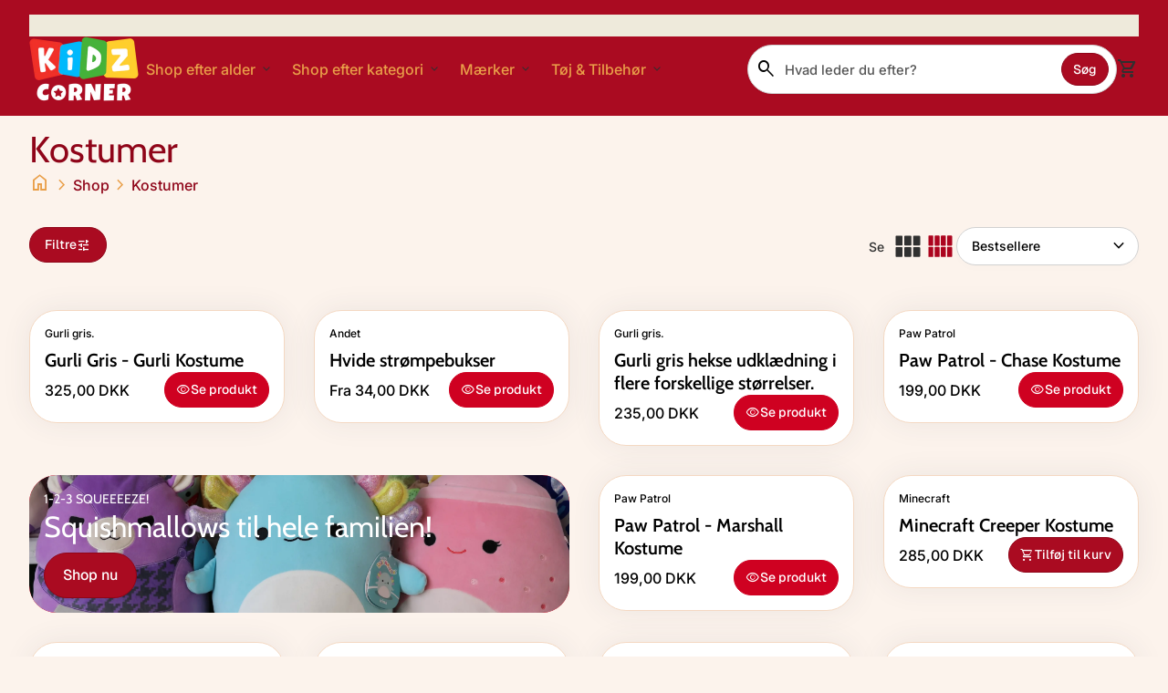

--- FILE ---
content_type: text/html; charset=utf-8
request_url: https://kidzcorner.dk/collections/kostumer-1
body_size: 28626
content:
<!doctype html>
  <html class="no-js" lang="da" dir="ltr">
    <head>
      <meta charset="utf-8">
      <meta http-equiv="X-UA-Compatible" content="IE=edge,chrome=1">
      <meta name="viewport" content="width=device-width,initial-scale=1,shrink-to-fit=no"><link rel="preconnect" href="https://fonts.shopifycdn.com" crossorigin><link rel="preconnect" href="https://fonts.googleapis.com"><link rel="canonical" href="https://kidzcorner.dk/collections/kostumer-1">

<title>
  Kostumer
&ndash; KidzCorner</title><script type="application/ld+json">
  {
    "@context": "https://schema.org",
    "@type": "Organization",
    "name":"KidzCorner","email":"sanne@kidzcorner.dk","telephone":"+45 61693133","url":"https:\/\/kidzcorner.dk\/collections\/kostumer-1",
    "sameAs": [
      "",
      "https:\/\/www.facebook.com\/KidzCornerdk\/?locale=da_DK",
      "",
      "https:\/\/www.instagram.com\/kidzcorner.dk?utm_source=ig_web_button_share_sheet\u0026igsh=bjVsMXl0aDM2dXJk",
      "",
      "",
      "",
      ""
    ],
    "description":null}
</script><meta property="og:site_name" content="KidzCorner">
<meta property="og:url" content="https://kidzcorner.dk/collections/kostumer-1">
<meta property="og:title" content="Kostumer">
<meta property="og:type" content="website">
<meta property="og:description" content="Tøj og legetøj til børn, go&#39;e priser og service til voksne!"><meta name="twitter:card" content="summary_large_image">
<meta name="twitter:title" content="Kostumer">
<meta name="twitter:description" content="Tøj og legetøj til børn, go&#39;e priser og service til voksne!">
<style data-shopify>@font-face {
  font-family: Inter;
  font-weight: 500;
  font-style: normal;
  font-display: swap;
  src: url("//kidzcorner.dk/cdn/fonts/inter/inter_n5.d7101d5e168594dd06f56f290dd759fba5431d97.woff2") format("woff2"),
       url("//kidzcorner.dk/cdn/fonts/inter/inter_n5.5332a76bbd27da00474c136abb1ca3cbbf259068.woff") format("woff");
}

  @font-face {
  font-family: Inter;
  font-weight: 600;
  font-style: normal;
  font-display: swap;
  src: url("//kidzcorner.dk/cdn/fonts/inter/inter_n6.771af0474a71b3797eb38f3487d6fb79d43b6877.woff2") format("woff2"),
       url("//kidzcorner.dk/cdn/fonts/inter/inter_n6.88c903d8f9e157d48b73b7777d0642925bcecde7.woff") format("woff");
}

  @font-face {
  font-family: Inter;
  font-weight: 500;
  font-style: normal;
  font-display: swap;
  src: url("//kidzcorner.dk/cdn/fonts/inter/inter_n5.d7101d5e168594dd06f56f290dd759fba5431d97.woff2") format("woff2"),
       url("//kidzcorner.dk/cdn/fonts/inter/inter_n5.5332a76bbd27da00474c136abb1ca3cbbf259068.woff") format("woff");
}

  @font-face {
  font-family: Inter;
  font-weight: 500;
  font-style: italic;
  font-display: swap;
  src: url("//kidzcorner.dk/cdn/fonts/inter/inter_i5.4474f48e6ab2b1e01aa2b6d942dd27fa24f2d99f.woff2") format("woff2"),
       url("//kidzcorner.dk/cdn/fonts/inter/inter_i5.493dbd6ee8e49f4ad722ebb68d92f201af2c2f56.woff") format("woff");
}

  @font-face {
  font-family: Cabin;
  font-weight: 400;
  font-style: normal;
  font-display: swap;
  src: url("//kidzcorner.dk/cdn/fonts/cabin/cabin_n4.cefc6494a78f87584a6f312fea532919154f66fe.woff2") format("woff2"),
       url("//kidzcorner.dk/cdn/fonts/cabin/cabin_n4.8c16611b00f59d27f4b27ce4328dfe514ce77517.woff") format("woff");
}

  @font-face {
  font-family: Geist;
  font-weight: 500;
  font-style: normal;
  font-display: swap;
  src: url("//kidzcorner.dk/cdn/fonts/geist/geist_n5.94fa89da1755608b366e51df60b72b900e50a5c1.woff2") format("woff2"),
       url("//kidzcorner.dk/cdn/fonts/geist/geist_n5.534b61175b56b7696f09dc850ab14f4755fb8071.woff") format("woff");
}

  @font-face {
  font-family: Cabin;
  font-weight: 600;
  font-style: normal;
  font-display: swap;
  src: url("//kidzcorner.dk/cdn/fonts/cabin/cabin_n6.c6b1e64927bbec1c65aab7077888fb033480c4f7.woff2") format("woff2"),
       url("//kidzcorner.dk/cdn/fonts/cabin/cabin_n6.6c2e65d54c893ad9f1390da3b810b8e6cf976a4f.woff") format("woff");
}

  @font-face {
  font-family: Cabin;
  font-weight: 400;
  font-style: normal;
  font-display: swap;
  src: url("//kidzcorner.dk/cdn/fonts/cabin/cabin_n4.cefc6494a78f87584a6f312fea532919154f66fe.woff2") format("woff2"),
       url("//kidzcorner.dk/cdn/fonts/cabin/cabin_n4.8c16611b00f59d27f4b27ce4328dfe514ce77517.woff") format("woff");
}

  @font-face {
  font-family: Cabin;
  font-weight: 400;
  font-style: normal;
  font-display: swap;
  src: url("//kidzcorner.dk/cdn/fonts/cabin/cabin_n4.cefc6494a78f87584a6f312fea532919154f66fe.woff2") format("woff2"),
       url("//kidzcorner.dk/cdn/fonts/cabin/cabin_n4.8c16611b00f59d27f4b27ce4328dfe514ce77517.woff") format("woff");
}

  @font-face {
  font-family: Cabin;
  font-weight: 400;
  font-style: normal;
  font-display: swap;
  src: url("//kidzcorner.dk/cdn/fonts/cabin/cabin_n4.cefc6494a78f87584a6f312fea532919154f66fe.woff2") format("woff2"),
       url("//kidzcorner.dk/cdn/fonts/cabin/cabin_n4.8c16611b00f59d27f4b27ce4328dfe514ce77517.woff") format("woff");
}

  @font-face {
  font-family: Nunito;
  font-weight: 800;
  font-style: normal;
  font-display: swap;
  src: url("//kidzcorner.dk/cdn/fonts/nunito/nunito_n8.a4faa34563722dcb4bd960ae538c49eb540a565f.woff2") format("woff2"),
       url("//kidzcorner.dk/cdn/fonts/nunito/nunito_n8.7b9b4d7a0ef879eb46735a0aecb391013c7f7aeb.woff") format("woff");
}

  @font-face {
  font-family: Nunito;
  font-weight: 800;
  font-style: normal;
  font-display: swap;
  src: url("//kidzcorner.dk/cdn/fonts/nunito/nunito_n8.a4faa34563722dcb4bd960ae538c49eb540a565f.woff2") format("woff2"),
       url("//kidzcorner.dk/cdn/fonts/nunito/nunito_n8.7b9b4d7a0ef879eb46735a0aecb391013c7f7aeb.woff") format("woff");
}

  @font-face {
  font-family: Nunito;
  font-weight: 800;
  font-style: normal;
  font-display: swap;
  src: url("//kidzcorner.dk/cdn/fonts/nunito/nunito_n8.a4faa34563722dcb4bd960ae538c49eb540a565f.woff2") format("woff2"),
       url("//kidzcorner.dk/cdn/fonts/nunito/nunito_n8.7b9b4d7a0ef879eb46735a0aecb391013c7f7aeb.woff") format("woff");
}

</style><style>
  :root {
    --font-body-family: Inter, sans-serif;
    --font-body-style: normal;
    --font-body-weight: 500;
    --font-body-weight-bold: 700;
    --font-body-transform: none;

    --font-caption-family: Cabin, sans-serif
;
    --font-caption-style: normal;
    --font-caption-weight: 400;
    --font-caption-transform: none;

    --font-button-family: Geist, sans-serif
 ;
    --font-button-style: normal;
    --font-button-weight: 500;
    --font-button-transform: none;

    --font-card-heading-family: Cabin, sans-serif
;
    --font-card-heading-style: normal;
    --font-card-heading-weight: 600;
    --font-card-heading-transform: none;

    --font-h1-family: Cabin, sans-serif;
    --font-h1-style: normal;
    --font-h1-weight: 400;
    --font-h1-transform: none;

    --font-h2-family: Cabin, sans-serif;
    --font-h2-style: normal;
    --font-h2-weight: 400;
    --font-h2-transform: none;

    --font-h3-family: Cabin, sans-serif;
    --font-h3-style: normal;
    --font-h3-weight: 400;
    --font-h3-transform: none;

    --font-h4-family: Nunito, sans-serif;
    --font-h4-style: normal;
    --font-h4-weight: 800;
    --font-h4-transform: none;

    --font-h5-family: Nunito, sans-serif;
    --font-h5-style: normal;
    --font-h5-weight: 800;
    --font-h5-transform: none;

    --font-h6-family: Nunito, sans-serif;
    --font-h6-style: normal;
    --font-h6-weight: 800;
    --font-h6-transform: none;
  }

  :root {
    /*text colors*/
    --color-heading: #ffd246;
    --color-text: #303030;
    --color-text-rgb: 48, 48, 48;
    --color-text-links: #e99f49;--color-text-links-hover: #7b0212;/*background colors*/--color-background-body: #fcf3ec;--color-background-alt: #f4d8c2;/*primary button colors*/
    --color-background-button-primary: #aa0b21;
    --color-text-button-primary: #ffffff;
    --color-background-button-primary-hover: #ac041e;--color-text-button-primary-hover: #ffffff;
    
--color-border-button-primary: #8f0519;--color-border-button-primary-hover: #ac041e;/*secondary button colors*/
    --color-background-button-secondary: #cf0121;
    --color-text-button-secondary: #ffffff;
    --color-background-button-secondary-hover: #ffffff;--color-text-button-secondary-hover: #cf0121;
    
--color-border-button-secondary: #cf0121;--color-border-button-secondary-hover: #d0102d;/*icon colors*/
    --color-icon: #303030;--color-icon-hover: #ac041e;
    
    --color-icon-inactive: #f1f1f1;

    /*borders*/
    --color-sale: #ac041e;--color-border: #ffffff;/*cards*/--color-background-card: #fcf3ec;--color-heading-card: #ffffff;
    --color-text-card: #404040;--color-border-card: #ffffff;/* banner */
    --color-background-banner: #d0102d;
    --color-background-gradient-banner: ;
    --color-overlay-banner: #ffffff;
    --color-overlay-gradient-banner: ;
    --opacity-overlay-banner: 52;
    --color-text-banner: #ffffff;
    --color-icon-banner: #ffffff;
    --color-border-banner: ;
    --color-heading-banner: ;
    --color-subheading-banner: ;

    /*inputs*/
    --color-input-background: #ffffff;
    --color-input-placeholder: #565656;
    --color-input-text: #000000;--color-input-border: #d1d1d1;--container-width: 160rem;--border-radius:3.0rem;
    --gap: 3.2rem;
  }
</style><script>
  window.routes = {
    shop_domain: 'https://kidzcorner.dk',
    cart: '/cart',
    cartAdd: '/cart/add',
    cartChange: '/cart/change',
    cartUpdate: '/cart/update',
    predictiveSearch: '/search/suggest',
    recommendations:  '/recommendations/products',
  };

  window.cartStrings = {
    error: `Der er sket en fejl ved opdatering af din kurv. Prøv venligst igen.`,
    quantityError: `Du kan kun tilføje [ count ] af dette produkt til din kurv.`,
    addToCart: `Tilføj til kurv`,
    addedToCart: `Tilføjet til kurv`,
    addingToCart: `Tilføjer til kurv`,
    inStock: `På lager`,
    unavailable: `Utilgængelig`,
    soldOut: `UDSOLGT`,
    uxCart: `mini-cart`
  };

  window.searchStrings = {
    title_results: `Søg resultater`,
    title_no_results: `Ingen søgeresultater`,
    title_results_collection: `Kollektions resultater`,
    title_no_results_collection: `Ingen kollektions resultater`,
    title_results_article: `Artilkel resultater`,
    title_no_results_article: `Ingen artikel resultater`,
    recent_searches: `Seneste søgninger`,
    clear_all: `Ryd alt`,
    nothing_found: `Intet fundet.`,
    try_different_filters: `Venligst prøv andre filtre.`
  };

  window.productStrings = {
    unavailable_with_option: `[value] - Utilgængelig`,
    price_unavailable: `Utilgængelig`
  };

  document.documentElement.className = document.documentElement.className.replace('no-js', 'has-js');
</script>
<link href="//kidzcorner.dk/cdn/shop/t/20/assets/base.css?v=182278166520792985551750333666" rel="stylesheet" type="text/css" media="all" />
      <link href="//kidzcorner.dk/cdn/shop/t/20/assets/child.css?v=82138627111050988621750333670" rel="stylesheet" type="text/css" media="all" />
<div id="announcement-wrapper" class="reached-top"> <div id="shopify-section-ss-scrolling-announcement-bar-3" class="shopify-section">
<style data-shopify>@font-face {
  font-family: "Josefin Sans";
  font-weight: 400;
  font-style: normal;
  font-display: swap;
  src: url("//kidzcorner.dk/cdn/fonts/josefin_sans/josefinsans_n4.70f7efd699799949e6d9f99bc20843a2c86a2e0f.woff2") format("woff2"),
       url("//kidzcorner.dk/cdn/fonts/josefin_sans/josefinsans_n4.35d308a1bdf56e5556bc2ac79702c721e4e2e983.woff") format("woff");
}

  
  .section-ss-scrolling-announcement-bar-3 {
    border-top: solid #000000 0px;
    border-bottom: solid #000000 0px;
    margin-top: 0px;
    margin-bottom: 0px;
    overflow: hidden;
  }
  
  .section-ss-scrolling-announcement-bar-3-settings {
    margin: 0 auto;
    padding-top: 9px;
    padding-bottom: 9px;
    padding-left: 1rem;
    padding-right: 1rem;
  }
  
  .announcement-inner-ss-scrolling-announcement-bar-3 {
    display: flex;
    flex-wrap: nowrap;
    align-items: center;
    position: relative;
    overflow: hidden;    
    justify-content: space-between;    
    margin: 0;
    margin-left: -1rem;
    gap: 20px;
  }

  .announcement-wrap-ss-scrolling-announcement-bar-3 {
    display: flex;
    justify-content: space-between;
    overflow: hidden;
    gap: 10px;
    user-select: none;        
    mask-image: linear-gradient(90deg, transparent, rgba(0, 0, 0, 1) 10%, rgba(0, 0, 0, 1) 90%, transparent);
  }

  .announcement-wrap-desktop-ss-scrolling-announcement-bar-3 {
    display: none;
  }

  .announcement-list-ss-scrolling-announcement-bar-3 {
    flex-shrink: 0;
    display: flex;
    align-items: center;
    justify-content: space-around;
    gap: 20px;
    animation: carouselAnnouncementBar infinite linear;
    animation-duration: 35s;    
  }

  .announcement-list-desktop-ss-scrolling-announcement-bar-3 {
    display: flex;
    align-items: center;
    gap: 20px; 
    flex-wrap: wrap;
  }

  .announcement-items-mobile-ss-scrolling-announcement-bar-3 {
    display: flex;
    margin-left: 10px;
  }

  .announcement-item-ss-scrolling-announcement-bar-3 {
    flex-shrink: 0;
    display: inline-flex;
    justify-content: center;
    align-items: center;
    gap: 10px;
    text-decoration: none;
  }

  .announcement-list-desktop-ss-scrolling-announcement-bar-3 .announcement-item-ss-scrolling-announcement-bar-3 {
    flex-shrink: 1;
  }

  .announcement-text-ss-scrolling-announcement-bar-3 {
    margin: 0;
    font-size: 12px;
    color: #000000;
    line-height: 100%;
    text-transform: unset;
    text-decoration: none;
  }
  
  .announcement-icon-ss-scrolling-announcement-bar-3 {
    height: 20px;
    width: 20px;
    display: flex;
    align-items: center;
    justify-content: center;
  }

  .announcement-icon-ss-scrolling-announcement-bar-3 img,
  .announcement-icon-ss-scrolling-announcement-bar-3 svg {
    display: block;
    width: 100%;
    height: 100%;
    object-fit: content;
  }

  .announcement-icon-ss-scrolling-announcement-bar-3 svg path {
    fill: #000000;
  }  

  .announcement-right-ss-scrolling-announcement-bar-3 {
    align-items: center;
    gap: 20px;
    flex-shrink: 0;
  }
  
  @media(min-width: 1024px) {

    .section-ss-scrolling-announcement-bar-3 {
      margin-top: 0px;
      margin-bottom: 0px;
    }
    
    .section-ss-scrolling-announcement-bar-3-settings {
      padding: 0 5rem;
      padding-top: 12px;
      padding-bottom: 12px;
      padding-left: 2rem;
      padding-right: 2rem;
    }

    .announcement-wrap-ss-scrolling-announcement-bar-3 {
      display: none;
    }

    .announcement-wrap-desktop-ss-scrolling-announcement-bar-3 {
      display: flex;
    }
    
    .announcement-inner-ss-scrolling-announcement-bar-3 {
      justify-content: space-between;
      margin-left: 0px;
      gap: 20px;
    }

    .announcement-list-ss-scrolling-announcement-bar-3 {
      gap: 20px; 
      animation-duration: 0s;
    }

    .announcement-list-desktop-ss-scrolling-announcement-bar-3 {
      gap: 20px; 
    }

    .announcement-item-ss-scrolling-announcement-bar-3 {
      gap: 10px; 
    }

    .announcement-icon-ss-scrolling-announcement-bar-3 {
      height: 20px;
      width: 20px;
    }

    .announcement-text-ss-scrolling-announcement-bar-3 {
      font-size: 12px;
    }

    .announcement-right-ss-scrolling-announcement-bar-3 {
      margin-right: 0;
    }
  }</style>




  <style>
    @keyframes carouselAnnouncementBar {
      0% {
          transform: translateX(0%);
      }
      
      100% {
          transform: translateX(-100%);
      }
    }
  </style>



  <style>
    .announcement-inner-ss-scrolling-announcement-bar-3:hover .announcement-list-ss-scrolling-announcement-bar-3 {
       animation-play-state: paused 
    }
  </style>
  


  <style>
    .announcement-right-ss-scrolling-announcement-bar-3 {
      display: none !important;
    } 
    @media(min-width: 1024px) {
      .announcement-right-ss-scrolling-announcement-bar-3 {
        display: flex !important;
      }
    }
  </style>  










<template id="announcement-template-ss-scrolling-announcement-bar-3">
  <div class="section-ss-scrolling-announcement-bar-3 announcement-ss-scrolling-announcement-bar-3" style="background-color:#EEEADB; background-image: ;">
      <div class="section-ss-scrolling-announcement-bar-3-settings">
        <div class="announcement-inner-ss-scrolling-announcement-bar-3">
          <div class="announcement-wrap-ss-scrolling-announcement-bar-3">            
            <div class="announcement-list-ss-scrolling-announcement-bar-3">
              
              
                
                
                
   
  
              
                
                
                
   
  
              
                
                
                
   
  
               
            </div>  
            <div class="announcement-list-ss-scrolling-announcement-bar-3">
              
                
                
                
   
  
              
                
                
                
   
  
              
                
                
                
   
  
                             
            </div>              
          </div>  
          <div class="announcement-wrap-desktop-ss-scrolling-announcement-bar-3">
            <div class="announcement-list-desktop-ss-scrolling-announcement-bar-3">
              
                
              
   

            </div>
          </div>          
          <div class="announcement-right-ss-scrolling-announcement-bar-3">
                 
          </div>        
        </div>        
      </div>
  </div>
</template>

<div id="announcement-local-target-ss-scrolling-announcement-bar-3"></div>

<script>
  function initAnnouncementBar3() {
    let cssTarget = '.header, .pageheader, .section-header, #announcement, .toolbar, .header__wrapper';
    let productForm = cssTarget
      ? document.querySelector(cssTarget)
      : document.querySelector('#announcement-local-target-ss-scrolling-announcement-bar-3');

    if (!productForm) return;

    const templateContent = document.querySelector(
      '#announcement-template-ss-scrolling-announcement-bar-3'
    ).content;

    productForm.insertAdjacentElement(
      'beforebegin',
      templateContent.firstElementChild
    );
  }

  document.addEventListener('DOMContentLoaded', initAnnouncementBar3);
  
</script>

</div>
        </div>
      <script>
        const currency = "kr.";
        const freeShippingThreshold = 499;
        const accessibilityNoticeNewTab = "Nyt vindue";
      </script>

      <script>window.performance && window.performance.mark && window.performance.mark('shopify.content_for_header.start');</script><meta name="google-site-verification" content="uT0hBdrZeP0oto44KhfGUP1kM2wd4cU0MHpsRJ9vFTU">
<meta name="facebook-domain-verification" content="o8g2wjhgutunxab97rb1g7qivj6wv2">
<meta name="facebook-domain-verification" content="wwfyf9dn5g6k4y1r2tye1ddk64yv1v">
<meta id="shopify-digital-wallet" name="shopify-digital-wallet" content="/46810529946/digital_wallets/dialog">
<link rel="alternate" type="application/atom+xml" title="Feed" href="/collections/kostumer-1.atom" />
<link rel="alternate" type="application/json+oembed" href="https://kidzcorner.dk/collections/kostumer-1.oembed">
<script async="async" src="/checkouts/internal/preloads.js?locale=da-DK"></script>
<script id="shopify-features" type="application/json">{"accessToken":"13fdaf5a8610bb1b84a3896c2675a8f7","betas":["rich-media-storefront-analytics"],"domain":"kidzcorner.dk","predictiveSearch":true,"shopId":46810529946,"locale":"da"}</script>
<script>var Shopify = Shopify || {};
Shopify.shop = "kidz-corner-dk.myshopify.com";
Shopify.locale = "da";
Shopify.currency = {"active":"DKK","rate":"1.0"};
Shopify.country = "DK";
Shopify.theme = {"name":"Copy of Align","id":185280528724,"schema_name":"Align","schema_version":"1.8.2","theme_store_id":1966,"role":"main"};
Shopify.theme.handle = "null";
Shopify.theme.style = {"id":null,"handle":null};
Shopify.cdnHost = "kidzcorner.dk/cdn";
Shopify.routes = Shopify.routes || {};
Shopify.routes.root = "/";</script>
<script type="module">!function(o){(o.Shopify=o.Shopify||{}).modules=!0}(window);</script>
<script>!function(o){function n(){var o=[];function n(){o.push(Array.prototype.slice.apply(arguments))}return n.q=o,n}var t=o.Shopify=o.Shopify||{};t.loadFeatures=n(),t.autoloadFeatures=n()}(window);</script>
<script id="shop-js-analytics" type="application/json">{"pageType":"collection"}</script>
<script defer="defer" async type="module" src="//kidzcorner.dk/cdn/shopifycloud/shop-js/modules/v2/client.init-shop-cart-sync_ByjAFD2B.da.esm.js"></script>
<script defer="defer" async type="module" src="//kidzcorner.dk/cdn/shopifycloud/shop-js/modules/v2/chunk.common_D-UimmQe.esm.js"></script>
<script defer="defer" async type="module" src="//kidzcorner.dk/cdn/shopifycloud/shop-js/modules/v2/chunk.modal_C_zrfWbZ.esm.js"></script>
<script type="module">
  await import("//kidzcorner.dk/cdn/shopifycloud/shop-js/modules/v2/client.init-shop-cart-sync_ByjAFD2B.da.esm.js");
await import("//kidzcorner.dk/cdn/shopifycloud/shop-js/modules/v2/chunk.common_D-UimmQe.esm.js");
await import("//kidzcorner.dk/cdn/shopifycloud/shop-js/modules/v2/chunk.modal_C_zrfWbZ.esm.js");

  window.Shopify.SignInWithShop?.initShopCartSync?.({"fedCMEnabled":true,"windoidEnabled":true});

</script>
<script>(function() {
  var isLoaded = false;
  function asyncLoad() {
    if (isLoaded) return;
    isLoaded = true;
    var urls = ["https:\/\/cdn.shopify.com\/s\/files\/1\/0468\/1052\/9946\/t\/11\/assets\/booster_eu_cookie_46810529946.js?v=1601018539\u0026shop=kidz-corner-dk.myshopify.com","https:\/\/static.klaviyo.com\/onsite\/js\/klaviyo.js?company_id=TygTPK\u0026shop=kidz-corner-dk.myshopify.com","https:\/\/static.klaviyo.com\/onsite\/js\/klaviyo.js?company_id=TygTPK\u0026shop=kidz-corner-dk.myshopify.com","https:\/\/ecommplugins-scripts.trustpilot.com\/v2.1\/js\/header.min.js?settings=eyJrZXkiOiJaMkZaTHJCNVRhYkg2MFNOIiwicyI6Im5vbmUifQ==\u0026shop=kidz-corner-dk.myshopify.com","https:\/\/ecommplugins-trustboxsettings.trustpilot.com\/kidz-corner-dk.myshopify.com.js?settings=1620227484501\u0026shop=kidz-corner-dk.myshopify.com","https:\/\/widget.trustpilot.com\/bootstrap\/v5\/tp.widget.sync.bootstrap.min.js?shop=kidz-corner-dk.myshopify.com","https:\/\/outsellapp.com\/app\/bundleTYPage.js?shop=kidz-corner-dk.myshopify.com","https:\/\/cdn.shopify.com\/s\/files\/1\/0468\/1052\/9946\/t\/11\/assets\/subscribe-it.js?v=1667237925\u0026shop=kidz-corner-dk.myshopify.com","https:\/\/cdn.s3.pop-convert.com\/pcjs.production.min.js?unique_id=kidz-corner-dk.myshopify.com\u0026shop=kidz-corner-dk.myshopify.com","https:\/\/script.pop-convert.com\/new-micro\/production.pc.min.js?unique_id=kidz-corner-dk.myshopify.com\u0026shop=kidz-corner-dk.myshopify.com"];
    for (var i = 0; i < urls.length; i++) {
      var s = document.createElement('script');
      s.type = 'text/javascript';
      s.async = true;
      s.src = urls[i];
      var x = document.getElementsByTagName('script')[0];
      x.parentNode.insertBefore(s, x);
    }
  };
  if(window.attachEvent) {
    window.attachEvent('onload', asyncLoad);
  } else {
    window.addEventListener('load', asyncLoad, false);
  }
})();</script>
<script id="__st">var __st={"a":46810529946,"offset":3600,"reqid":"099d837b-fde3-47a1-807e-1c0a480fed02-1769372518","pageurl":"kidzcorner.dk\/collections\/kostumer-1","u":"a298fd7caad0","p":"collection","rtyp":"collection","rid":243055067326};</script>
<script>window.ShopifyPaypalV4VisibilityTracking = true;</script>
<script id="captcha-bootstrap">!function(){'use strict';const t='contact',e='account',n='new_comment',o=[[t,t],['blogs',n],['comments',n],[t,'customer']],c=[[e,'customer_login'],[e,'guest_login'],[e,'recover_customer_password'],[e,'create_customer']],r=t=>t.map((([t,e])=>`form[action*='/${t}']:not([data-nocaptcha='true']) input[name='form_type'][value='${e}']`)).join(','),a=t=>()=>t?[...document.querySelectorAll(t)].map((t=>t.form)):[];function s(){const t=[...o],e=r(t);return a(e)}const i='password',u='form_key',d=['recaptcha-v3-token','g-recaptcha-response','h-captcha-response',i],f=()=>{try{return window.sessionStorage}catch{return}},m='__shopify_v',_=t=>t.elements[u];function p(t,e,n=!1){try{const o=window.sessionStorage,c=JSON.parse(o.getItem(e)),{data:r}=function(t){const{data:e,action:n}=t;return t[m]||n?{data:e,action:n}:{data:t,action:n}}(c);for(const[e,n]of Object.entries(r))t.elements[e]&&(t.elements[e].value=n);n&&o.removeItem(e)}catch(o){console.error('form repopulation failed',{error:o})}}const l='form_type',E='cptcha';function T(t){t.dataset[E]=!0}const w=window,h=w.document,L='Shopify',v='ce_forms',y='captcha';let A=!1;((t,e)=>{const n=(g='f06e6c50-85a8-45c8-87d0-21a2b65856fe',I='https://cdn.shopify.com/shopifycloud/storefront-forms-hcaptcha/ce_storefront_forms_captcha_hcaptcha.v1.5.2.iife.js',D={infoText:'Beskyttet af hCaptcha',privacyText:'Beskyttelse af persondata',termsText:'Vilkår'},(t,e,n)=>{const o=w[L][v],c=o.bindForm;if(c)return c(t,g,e,D).then(n);var r;o.q.push([[t,g,e,D],n]),r=I,A||(h.body.append(Object.assign(h.createElement('script'),{id:'captcha-provider',async:!0,src:r})),A=!0)});var g,I,D;w[L]=w[L]||{},w[L][v]=w[L][v]||{},w[L][v].q=[],w[L][y]=w[L][y]||{},w[L][y].protect=function(t,e){n(t,void 0,e),T(t)},Object.freeze(w[L][y]),function(t,e,n,w,h,L){const[v,y,A,g]=function(t,e,n){const i=e?o:[],u=t?c:[],d=[...i,...u],f=r(d),m=r(i),_=r(d.filter((([t,e])=>n.includes(e))));return[a(f),a(m),a(_),s()]}(w,h,L),I=t=>{const e=t.target;return e instanceof HTMLFormElement?e:e&&e.form},D=t=>v().includes(t);t.addEventListener('submit',(t=>{const e=I(t);if(!e)return;const n=D(e)&&!e.dataset.hcaptchaBound&&!e.dataset.recaptchaBound,o=_(e),c=g().includes(e)&&(!o||!o.value);(n||c)&&t.preventDefault(),c&&!n&&(function(t){try{if(!f())return;!function(t){const e=f();if(!e)return;const n=_(t);if(!n)return;const o=n.value;o&&e.removeItem(o)}(t);const e=Array.from(Array(32),(()=>Math.random().toString(36)[2])).join('');!function(t,e){_(t)||t.append(Object.assign(document.createElement('input'),{type:'hidden',name:u})),t.elements[u].value=e}(t,e),function(t,e){const n=f();if(!n)return;const o=[...t.querySelectorAll(`input[type='${i}']`)].map((({name:t})=>t)),c=[...d,...o],r={};for(const[a,s]of new FormData(t).entries())c.includes(a)||(r[a]=s);n.setItem(e,JSON.stringify({[m]:1,action:t.action,data:r}))}(t,e)}catch(e){console.error('failed to persist form',e)}}(e),e.submit())}));const S=(t,e)=>{t&&!t.dataset[E]&&(n(t,e.some((e=>e===t))),T(t))};for(const o of['focusin','change'])t.addEventListener(o,(t=>{const e=I(t);D(e)&&S(e,y())}));const B=e.get('form_key'),M=e.get(l),P=B&&M;t.addEventListener('DOMContentLoaded',(()=>{const t=y();if(P)for(const e of t)e.elements[l].value===M&&p(e,B);[...new Set([...A(),...v().filter((t=>'true'===t.dataset.shopifyCaptcha))])].forEach((e=>S(e,t)))}))}(h,new URLSearchParams(w.location.search),n,t,e,['guest_login'])})(!0,!0)}();</script>
<script integrity="sha256-4kQ18oKyAcykRKYeNunJcIwy7WH5gtpwJnB7kiuLZ1E=" data-source-attribution="shopify.loadfeatures" defer="defer" src="//kidzcorner.dk/cdn/shopifycloud/storefront/assets/storefront/load_feature-a0a9edcb.js" crossorigin="anonymous"></script>
<script data-source-attribution="shopify.dynamic_checkout.dynamic.init">var Shopify=Shopify||{};Shopify.PaymentButton=Shopify.PaymentButton||{isStorefrontPortableWallets:!0,init:function(){window.Shopify.PaymentButton.init=function(){};var t=document.createElement("script");t.src="https://kidzcorner.dk/cdn/shopifycloud/portable-wallets/latest/portable-wallets.da.js",t.type="module",document.head.appendChild(t)}};
</script>
<script data-source-attribution="shopify.dynamic_checkout.buyer_consent">
  function portableWalletsHideBuyerConsent(e){var t=document.getElementById("shopify-buyer-consent"),n=document.getElementById("shopify-subscription-policy-button");t&&n&&(t.classList.add("hidden"),t.setAttribute("aria-hidden","true"),n.removeEventListener("click",e))}function portableWalletsShowBuyerConsent(e){var t=document.getElementById("shopify-buyer-consent"),n=document.getElementById("shopify-subscription-policy-button");t&&n&&(t.classList.remove("hidden"),t.removeAttribute("aria-hidden"),n.addEventListener("click",e))}window.Shopify?.PaymentButton&&(window.Shopify.PaymentButton.hideBuyerConsent=portableWalletsHideBuyerConsent,window.Shopify.PaymentButton.showBuyerConsent=portableWalletsShowBuyerConsent);
</script>
<script data-source-attribution="shopify.dynamic_checkout.cart.bootstrap">document.addEventListener("DOMContentLoaded",(function(){function t(){return document.querySelector("shopify-accelerated-checkout-cart, shopify-accelerated-checkout")}if(t())Shopify.PaymentButton.init();else{new MutationObserver((function(e,n){t()&&(Shopify.PaymentButton.init(),n.disconnect())})).observe(document.body,{childList:!0,subtree:!0})}}));
</script>
<script id="sections-script" data-sections="navigation-footer" defer="defer" src="//kidzcorner.dk/cdn/shop/t/20/compiled_assets/scripts.js?v=4454"></script>
<script>window.performance && window.performance.mark && window.performance.mark('shopify.content_for_header.end');</script>
    <link href="https://monorail-edge.shopifysvc.com" rel="dns-prefetch">
<script>(function(){if ("sendBeacon" in navigator && "performance" in window) {try {var session_token_from_headers = performance.getEntriesByType('navigation')[0].serverTiming.find(x => x.name == '_s').description;} catch {var session_token_from_headers = undefined;}var session_cookie_matches = document.cookie.match(/_shopify_s=([^;]*)/);var session_token_from_cookie = session_cookie_matches && session_cookie_matches.length === 2 ? session_cookie_matches[1] : "";var session_token = session_token_from_headers || session_token_from_cookie || "";function handle_abandonment_event(e) {var entries = performance.getEntries().filter(function(entry) {return /monorail-edge.shopifysvc.com/.test(entry.name);});if (!window.abandonment_tracked && entries.length === 0) {window.abandonment_tracked = true;var currentMs = Date.now();var navigation_start = performance.timing.navigationStart;var payload = {shop_id: 46810529946,url: window.location.href,navigation_start,duration: currentMs - navigation_start,session_token,page_type: "collection"};window.navigator.sendBeacon("https://monorail-edge.shopifysvc.com/v1/produce", JSON.stringify({schema_id: "online_store_buyer_site_abandonment/1.1",payload: payload,metadata: {event_created_at_ms: currentMs,event_sent_at_ms: currentMs}}));}}window.addEventListener('pagehide', handle_abandonment_event);}}());</script>
<script id="web-pixels-manager-setup">(function e(e,d,r,n,o){if(void 0===o&&(o={}),!Boolean(null===(a=null===(i=window.Shopify)||void 0===i?void 0:i.analytics)||void 0===a?void 0:a.replayQueue)){var i,a;window.Shopify=window.Shopify||{};var t=window.Shopify;t.analytics=t.analytics||{};var s=t.analytics;s.replayQueue=[],s.publish=function(e,d,r){return s.replayQueue.push([e,d,r]),!0};try{self.performance.mark("wpm:start")}catch(e){}var l=function(){var e={modern:/Edge?\/(1{2}[4-9]|1[2-9]\d|[2-9]\d{2}|\d{4,})\.\d+(\.\d+|)|Firefox\/(1{2}[4-9]|1[2-9]\d|[2-9]\d{2}|\d{4,})\.\d+(\.\d+|)|Chrom(ium|e)\/(9{2}|\d{3,})\.\d+(\.\d+|)|(Maci|X1{2}).+ Version\/(15\.\d+|(1[6-9]|[2-9]\d|\d{3,})\.\d+)([,.]\d+|)( \(\w+\)|)( Mobile\/\w+|) Safari\/|Chrome.+OPR\/(9{2}|\d{3,})\.\d+\.\d+|(CPU[ +]OS|iPhone[ +]OS|CPU[ +]iPhone|CPU IPhone OS|CPU iPad OS)[ +]+(15[._]\d+|(1[6-9]|[2-9]\d|\d{3,})[._]\d+)([._]\d+|)|Android:?[ /-](13[3-9]|1[4-9]\d|[2-9]\d{2}|\d{4,})(\.\d+|)(\.\d+|)|Android.+Firefox\/(13[5-9]|1[4-9]\d|[2-9]\d{2}|\d{4,})\.\d+(\.\d+|)|Android.+Chrom(ium|e)\/(13[3-9]|1[4-9]\d|[2-9]\d{2}|\d{4,})\.\d+(\.\d+|)|SamsungBrowser\/([2-9]\d|\d{3,})\.\d+/,legacy:/Edge?\/(1[6-9]|[2-9]\d|\d{3,})\.\d+(\.\d+|)|Firefox\/(5[4-9]|[6-9]\d|\d{3,})\.\d+(\.\d+|)|Chrom(ium|e)\/(5[1-9]|[6-9]\d|\d{3,})\.\d+(\.\d+|)([\d.]+$|.*Safari\/(?![\d.]+ Edge\/[\d.]+$))|(Maci|X1{2}).+ Version\/(10\.\d+|(1[1-9]|[2-9]\d|\d{3,})\.\d+)([,.]\d+|)( \(\w+\)|)( Mobile\/\w+|) Safari\/|Chrome.+OPR\/(3[89]|[4-9]\d|\d{3,})\.\d+\.\d+|(CPU[ +]OS|iPhone[ +]OS|CPU[ +]iPhone|CPU IPhone OS|CPU iPad OS)[ +]+(10[._]\d+|(1[1-9]|[2-9]\d|\d{3,})[._]\d+)([._]\d+|)|Android:?[ /-](13[3-9]|1[4-9]\d|[2-9]\d{2}|\d{4,})(\.\d+|)(\.\d+|)|Mobile Safari.+OPR\/([89]\d|\d{3,})\.\d+\.\d+|Android.+Firefox\/(13[5-9]|1[4-9]\d|[2-9]\d{2}|\d{4,})\.\d+(\.\d+|)|Android.+Chrom(ium|e)\/(13[3-9]|1[4-9]\d|[2-9]\d{2}|\d{4,})\.\d+(\.\d+|)|Android.+(UC? ?Browser|UCWEB|U3)[ /]?(15\.([5-9]|\d{2,})|(1[6-9]|[2-9]\d|\d{3,})\.\d+)\.\d+|SamsungBrowser\/(5\.\d+|([6-9]|\d{2,})\.\d+)|Android.+MQ{2}Browser\/(14(\.(9|\d{2,})|)|(1[5-9]|[2-9]\d|\d{3,})(\.\d+|))(\.\d+|)|K[Aa][Ii]OS\/(3\.\d+|([4-9]|\d{2,})\.\d+)(\.\d+|)/},d=e.modern,r=e.legacy,n=navigator.userAgent;return n.match(d)?"modern":n.match(r)?"legacy":"unknown"}(),u="modern"===l?"modern":"legacy",c=(null!=n?n:{modern:"",legacy:""})[u],f=function(e){return[e.baseUrl,"/wpm","/b",e.hashVersion,"modern"===e.buildTarget?"m":"l",".js"].join("")}({baseUrl:d,hashVersion:r,buildTarget:u}),m=function(e){var d=e.version,r=e.bundleTarget,n=e.surface,o=e.pageUrl,i=e.monorailEndpoint;return{emit:function(e){var a=e.status,t=e.errorMsg,s=(new Date).getTime(),l=JSON.stringify({metadata:{event_sent_at_ms:s},events:[{schema_id:"web_pixels_manager_load/3.1",payload:{version:d,bundle_target:r,page_url:o,status:a,surface:n,error_msg:t},metadata:{event_created_at_ms:s}}]});if(!i)return console&&console.warn&&console.warn("[Web Pixels Manager] No Monorail endpoint provided, skipping logging."),!1;try{return self.navigator.sendBeacon.bind(self.navigator)(i,l)}catch(e){}var u=new XMLHttpRequest;try{return u.open("POST",i,!0),u.setRequestHeader("Content-Type","text/plain"),u.send(l),!0}catch(e){return console&&console.warn&&console.warn("[Web Pixels Manager] Got an unhandled error while logging to Monorail."),!1}}}}({version:r,bundleTarget:l,surface:e.surface,pageUrl:self.location.href,monorailEndpoint:e.monorailEndpoint});try{o.browserTarget=l,function(e){var d=e.src,r=e.async,n=void 0===r||r,o=e.onload,i=e.onerror,a=e.sri,t=e.scriptDataAttributes,s=void 0===t?{}:t,l=document.createElement("script"),u=document.querySelector("head"),c=document.querySelector("body");if(l.async=n,l.src=d,a&&(l.integrity=a,l.crossOrigin="anonymous"),s)for(var f in s)if(Object.prototype.hasOwnProperty.call(s,f))try{l.dataset[f]=s[f]}catch(e){}if(o&&l.addEventListener("load",o),i&&l.addEventListener("error",i),u)u.appendChild(l);else{if(!c)throw new Error("Did not find a head or body element to append the script");c.appendChild(l)}}({src:f,async:!0,onload:function(){if(!function(){var e,d;return Boolean(null===(d=null===(e=window.Shopify)||void 0===e?void 0:e.analytics)||void 0===d?void 0:d.initialized)}()){var d=window.webPixelsManager.init(e)||void 0;if(d){var r=window.Shopify.analytics;r.replayQueue.forEach((function(e){var r=e[0],n=e[1],o=e[2];d.publishCustomEvent(r,n,o)})),r.replayQueue=[],r.publish=d.publishCustomEvent,r.visitor=d.visitor,r.initialized=!0}}},onerror:function(){return m.emit({status:"failed",errorMsg:"".concat(f," has failed to load")})},sri:function(e){var d=/^sha384-[A-Za-z0-9+/=]+$/;return"string"==typeof e&&d.test(e)}(c)?c:"",scriptDataAttributes:o}),m.emit({status:"loading"})}catch(e){m.emit({status:"failed",errorMsg:(null==e?void 0:e.message)||"Unknown error"})}}})({shopId: 46810529946,storefrontBaseUrl: "https://kidzcorner.dk",extensionsBaseUrl: "https://extensions.shopifycdn.com/cdn/shopifycloud/web-pixels-manager",monorailEndpoint: "https://monorail-edge.shopifysvc.com/unstable/produce_batch",surface: "storefront-renderer",enabledBetaFlags: ["2dca8a86"],webPixelsConfigList: [{"id":"1028784468","configuration":"{\"config\":\"{\\\"pixel_id\\\":\\\"G-QM2KWJFENM\\\",\\\"target_country\\\":\\\"DK\\\",\\\"gtag_events\\\":[{\\\"type\\\":\\\"search\\\",\\\"action_label\\\":[\\\"G-QM2KWJFENM\\\",\\\"AW-867809332\\\/VKkWCNqZv_MCELTw5p0D\\\"]},{\\\"type\\\":\\\"begin_checkout\\\",\\\"action_label\\\":[\\\"G-QM2KWJFENM\\\",\\\"AW-867809332\\\/aimsCNeZv_MCELTw5p0D\\\"]},{\\\"type\\\":\\\"view_item\\\",\\\"action_label\\\":[\\\"G-QM2KWJFENM\\\",\\\"AW-867809332\\\/npLmCNGZv_MCELTw5p0D\\\",\\\"MC-BEF3Z15PRK\\\"]},{\\\"type\\\":\\\"purchase\\\",\\\"action_label\\\":[\\\"G-QM2KWJFENM\\\",\\\"AW-867809332\\\/0BCWCM6Zv_MCELTw5p0D\\\",\\\"MC-BEF3Z15PRK\\\"]},{\\\"type\\\":\\\"page_view\\\",\\\"action_label\\\":[\\\"G-QM2KWJFENM\\\",\\\"AW-867809332\\\/FUK2CMuZv_MCELTw5p0D\\\",\\\"MC-BEF3Z15PRK\\\"]},{\\\"type\\\":\\\"add_payment_info\\\",\\\"action_label\\\":[\\\"G-QM2KWJFENM\\\",\\\"AW-867809332\\\/6dAwCN2Zv_MCELTw5p0D\\\"]},{\\\"type\\\":\\\"add_to_cart\\\",\\\"action_label\\\":[\\\"G-QM2KWJFENM\\\",\\\"AW-867809332\\\/HVkqCNSZv_MCELTw5p0D\\\"]}],\\\"enable_monitoring_mode\\\":false}\"}","eventPayloadVersion":"v1","runtimeContext":"OPEN","scriptVersion":"b2a88bafab3e21179ed38636efcd8a93","type":"APP","apiClientId":1780363,"privacyPurposes":[],"dataSharingAdjustments":{"protectedCustomerApprovalScopes":["read_customer_address","read_customer_email","read_customer_name","read_customer_personal_data","read_customer_phone"]}},{"id":"351437140","configuration":"{\"pixel_id\":\"487765622123582\",\"pixel_type\":\"facebook_pixel\",\"metaapp_system_user_token\":\"-\"}","eventPayloadVersion":"v1","runtimeContext":"OPEN","scriptVersion":"ca16bc87fe92b6042fbaa3acc2fbdaa6","type":"APP","apiClientId":2329312,"privacyPurposes":["ANALYTICS","MARKETING","SALE_OF_DATA"],"dataSharingAdjustments":{"protectedCustomerApprovalScopes":["read_customer_address","read_customer_email","read_customer_name","read_customer_personal_data","read_customer_phone"]}},{"id":"shopify-app-pixel","configuration":"{}","eventPayloadVersion":"v1","runtimeContext":"STRICT","scriptVersion":"0450","apiClientId":"shopify-pixel","type":"APP","privacyPurposes":["ANALYTICS","MARKETING"]},{"id":"shopify-custom-pixel","eventPayloadVersion":"v1","runtimeContext":"LAX","scriptVersion":"0450","apiClientId":"shopify-pixel","type":"CUSTOM","privacyPurposes":["ANALYTICS","MARKETING"]}],isMerchantRequest: false,initData: {"shop":{"name":"KidzCorner","paymentSettings":{"currencyCode":"DKK"},"myshopifyDomain":"kidz-corner-dk.myshopify.com","countryCode":"DK","storefrontUrl":"https:\/\/kidzcorner.dk"},"customer":null,"cart":null,"checkout":null,"productVariants":[],"purchasingCompany":null},},"https://kidzcorner.dk/cdn","fcfee988w5aeb613cpc8e4bc33m6693e112",{"modern":"","legacy":""},{"shopId":"46810529946","storefrontBaseUrl":"https:\/\/kidzcorner.dk","extensionBaseUrl":"https:\/\/extensions.shopifycdn.com\/cdn\/shopifycloud\/web-pixels-manager","surface":"storefront-renderer","enabledBetaFlags":"[\"2dca8a86\"]","isMerchantRequest":"false","hashVersion":"fcfee988w5aeb613cpc8e4bc33m6693e112","publish":"custom","events":"[[\"page_viewed\",{}],[\"collection_viewed\",{\"collection\":{\"id\":\"243055067326\",\"title\":\"Kostumer\",\"productVariants\":[{\"price\":{\"amount\":285.0,\"currencyCode\":\"DKK\"},\"product\":{\"title\":\"Gurli Gris - Gurli Fairy Kjole med vinger og hårbånd\",\"vendor\":\"Gurli gris.\",\"id\":\"5740394905754\",\"untranslatedTitle\":\"Gurli Gris - Gurli Fairy Kjole med vinger og hårbånd\",\"url\":\"\/products\/gurli-gris-gurli-fairy-kjole-med-vinger-og-harband\",\"type\":\"Kostumer\"},\"id\":\"36240790093978\",\"image\":{\"src\":\"\/\/kidzcorner.dk\/cdn\/shop\/products\/3622.jpg?v=1743108871\"},\"sku\":\"2569\",\"title\":\"4 - 6 år\",\"untranslatedTitle\":\"4 - 6 år\"},{\"price\":{\"amount\":325.0,\"currencyCode\":\"DKK\"},\"product\":{\"title\":\"Gurli Gris - Gurli Kostume\",\"vendor\":\"Gurli gris.\",\"id\":\"5740394676378\",\"untranslatedTitle\":\"Gurli Gris - Gurli Kostume\",\"url\":\"\/products\/gurli-gris-gurli-kostume\",\"type\":\"Kostumer\"},\"id\":\"36240788914330\",\"image\":{\"src\":\"\/\/kidzcorner.dk\/cdn\/shop\/products\/3621.jpg?v=1743108872\"},\"sku\":\"2567\",\"title\":\"4 - 6 år\",\"untranslatedTitle\":\"4 - 6 år\"},{\"price\":{\"amount\":185.0,\"currencyCode\":\"DKK\"},\"product\":{\"title\":\"Minecraft Steve Kostume\",\"vendor\":\"Minecraft\",\"id\":\"11824654909780\",\"untranslatedTitle\":\"Minecraft Steve Kostume\",\"url\":\"\/products\/minecraft-steve-udklaedning\",\"type\":\"Kostumer\"},\"id\":\"51299528016212\",\"image\":{\"src\":\"\/\/kidzcorner.dk\/cdn\/shop\/files\/Steveudklaedning.webp?v=1743107986\"},\"sku\":null,\"title\":\"Default Title\",\"untranslatedTitle\":\"Default Title\"},{\"price\":{\"amount\":34.0,\"currencyCode\":\"DKK\"},\"product\":{\"title\":\"Hvide strømpebukser\",\"vendor\":\"Andet\",\"id\":\"5740180406426\",\"untranslatedTitle\":\"Hvide strømpebukser\",\"url\":\"\/products\/hvide-strompebukser\",\"type\":\"Kostumer\"},\"id\":\"36239975121050\",\"image\":{\"src\":\"\/\/kidzcorner.dk\/cdn\/shop\/products\/1924.jpg?v=1743108975\"},\"sku\":\"1481\",\"title\":\"4-6\",\"untranslatedTitle\":\"4-6\"},{\"price\":{\"amount\":285.0,\"currencyCode\":\"DKK\"},\"product\":{\"title\":\"Minecraft Diamond Steve Kostume (mini)\",\"vendor\":\"Minecraft\",\"id\":\"11824412721492\",\"untranslatedTitle\":\"Minecraft Diamond Steve Kostume (mini)\",\"url\":\"\/products\/minecraft-steve-diamond-kostume\",\"type\":\"Kostumer\"},\"id\":\"51298846048596\",\"image\":{\"src\":\"\/\/kidzcorner.dk\/cdn\/shop\/files\/MinecraftSteveDiamondcostume3-4years.webp?v=1743107988\"},\"sku\":null,\"title\":\"Diamond Steve str 3-4 år\",\"untranslatedTitle\":\"Diamond Steve str 3-4 år\"},{\"price\":{\"amount\":235.0,\"currencyCode\":\"DKK\"},\"product\":{\"title\":\"Gurli gris hekse udklædning i flere forskellige størrelser.\",\"vendor\":\"Gurli gris.\",\"id\":\"8833284243796\",\"untranslatedTitle\":\"Gurli gris hekse udklædning i flere forskellige størrelser.\",\"url\":\"\/products\/gurli-gris-hekse-udklaedning-i-flere-forskellige-storrelser\",\"type\":\"Kostumer\"},\"id\":\"47551317377364\",\"image\":{\"src\":\"\/\/kidzcorner.dk\/cdn\/shop\/files\/gurligrislillaheks.jpg?v=1743108405\"},\"sku\":null,\"title\":\"2-3 år\",\"untranslatedTitle\":\"2-3 år\"},{\"price\":{\"amount\":150.0,\"currencyCode\":\"DKK\"},\"product\":{\"title\":\"Avengers Captain America Udklædningsdragt\",\"vendor\":\"Avengers\",\"id\":\"5739982946458\",\"untranslatedTitle\":\"Avengers Captain America Udklædningsdragt\",\"url\":\"\/products\/avengers-captain-america-udklaedningsdragt\",\"type\":\"Kostumer\"},\"id\":\"52845100564820\",\"image\":{\"src\":\"\/\/kidzcorner.dk\/cdn\/shop\/products\/41.jpg?v=1600244490\"},\"sku\":\"17\",\"title\":\"5-6 år\",\"untranslatedTitle\":\"5-6 år\"},{\"price\":{\"amount\":199.0,\"currencyCode\":\"DKK\"},\"product\":{\"title\":\"Paw Patrol - Chase Kostume\",\"vendor\":\"Paw Patrol\",\"id\":\"11821067862356\",\"untranslatedTitle\":\"Paw Patrol - Chase Kostume\",\"url\":\"\/products\/chase-paw-patrol-kostume\",\"type\":\"Kostumer\"},\"id\":\"51292483092820\",\"image\":{\"src\":\"\/\/kidzcorner.dk\/cdn\/shop\/files\/PawPatrolChaseCostume3-4years.webp?v=1743107990\"},\"sku\":null,\"title\":\"Chase str 3 - 4 År\",\"untranslatedTitle\":\"Chase str 3 - 4 År\"},{\"price\":{\"amount\":199.0,\"currencyCode\":\"DKK\"},\"product\":{\"title\":\"Paw Patrol - Marshall Kostume\",\"vendor\":\"Paw Patrol\",\"id\":\"11821058589012\",\"untranslatedTitle\":\"Paw Patrol - Marshall Kostume\",\"url\":\"\/products\/marshall-paw-patrol-kostume\",\"type\":\"Kostumer\"},\"id\":\"51292466217300\",\"image\":{\"src\":\"\/\/kidzcorner.dk\/cdn\/shop\/files\/PawPatrolMarshallcostume3-4years.webp?v=1743107991\"},\"sku\":null,\"title\":\"Marshall str 3 - 4 År\",\"untranslatedTitle\":\"Marshall str 3 - 4 År\"},{\"price\":{\"amount\":285.0,\"currencyCode\":\"DKK\"},\"product\":{\"title\":\"Minecraft Creeper Kostume\",\"vendor\":\"Minecraft\",\"id\":\"11824809017684\",\"untranslatedTitle\":\"Minecraft Creeper Kostume\",\"url\":\"\/products\/minecraft-creeper-udklaedning\",\"type\":\"Kostumer\"},\"id\":\"51299858612564\",\"image\":{\"src\":\"\/\/kidzcorner.dk\/cdn\/shop\/files\/minecraftcreeper.webp?v=1743107985\"},\"sku\":null,\"title\":\"Default Title\",\"untranslatedTitle\":\"Default Title\"},{\"price\":{\"amount\":95.0,\"currencyCode\":\"DKK\"},\"product\":{\"title\":\"Flot fortnite Brite Bomber kostume\",\"vendor\":\"Fortnite\",\"id\":\"6192343285950\",\"untranslatedTitle\":\"Flot fortnite Brite Bomber kostume\",\"url\":\"\/products\/flot-fortnite-brite-bomber-kostume\",\"type\":\"Kostumer\"},\"id\":\"37962342301886\",\"image\":{\"src\":\"\/\/kidzcorner.dk\/cdn\/shop\/products\/fortnitekostume.jpg?v=1743108756\"},\"sku\":null,\"title\":\"Default Title\",\"untranslatedTitle\":\"Default Title\"},{\"price\":{\"amount\":360.0,\"currencyCode\":\"DKK\"},\"product\":{\"title\":\"Wolf Kostume\",\"vendor\":\"Andet\",\"id\":\"5740414075034\",\"untranslatedTitle\":\"Wolf Kostume\",\"url\":\"\/products\/wolf-kostume\",\"type\":\"Kostumer\"},\"id\":\"36240883122330\",\"image\":{\"src\":\"\/\/kidzcorner.dk\/cdn\/shop\/products\/3732.jpg?v=1743108849\"},\"sku\":null,\"title\":\"Default Title\",\"untranslatedTitle\":\"Default Title\"},{\"price\":{\"amount\":250.0,\"currencyCode\":\"DKK\"},\"product\":{\"title\":\"Kage mand ( Gingerbread man)\",\"vendor\":\"Andet\",\"id\":\"5740332089498\",\"untranslatedTitle\":\"Kage mand ( Gingerbread man)\",\"url\":\"\/products\/kage-mand-gingerbread-man\",\"type\":\"Kostumer\"},\"id\":\"36240510550170\",\"image\":{\"src\":\"\/\/kidzcorner.dk\/cdn\/shop\/products\/3139.jpg?v=1743108913\"},\"sku\":null,\"title\":\"Default Title\",\"untranslatedTitle\":\"Default Title\"},{\"price\":{\"amount\":225.0,\"currencyCode\":\"DKK\"},\"product\":{\"title\":\"Sød Lam\",\"vendor\":\"Andet\",\"id\":\"5740331958426\",\"untranslatedTitle\":\"Sød Lam\",\"url\":\"\/products\/sod-lam\",\"type\":\"Kostumer\"},\"id\":\"36240510419098\",\"image\":{\"src\":\"\/\/kidzcorner.dk\/cdn\/shop\/products\/3138.jpg?v=1743108914\"},\"sku\":null,\"title\":\"Default Title\",\"untranslatedTitle\":\"Default Title\"},{\"price\":{\"amount\":225.0,\"currencyCode\":\"DKK\"},\"product\":{\"title\":\"Sophie la Girafe dragt.\",\"vendor\":\"Andet\",\"id\":\"5740331729050\",\"untranslatedTitle\":\"Sophie la Girafe dragt.\",\"url\":\"\/products\/sophie-la-girafe-dragt\",\"type\":\"Kostumer\"},\"id\":\"36240508715162\",\"image\":{\"src\":\"\/\/kidzcorner.dk\/cdn\/shop\/products\/3137.jpg?v=1743108915\"},\"sku\":null,\"title\":\"Default Title\",\"untranslatedTitle\":\"Default Title\"},{\"price\":{\"amount\":250.0,\"currencyCode\":\"DKK\"},\"product\":{\"title\":\"Snemand kostume\",\"vendor\":\"vendor-unknown\",\"id\":\"5740185092250\",\"untranslatedTitle\":\"Snemand kostume\",\"url\":\"\/products\/snemand-kostume\",\"type\":\"Kostumer\"},\"id\":\"36239995633818\",\"image\":{\"src\":\"\/\/kidzcorner.dk\/cdn\/shop\/products\/1967.jpg?v=1743108972\"},\"sku\":\"1556\",\"title\":\"7-9\",\"untranslatedTitle\":\"7-9\"},{\"price\":{\"amount\":325.0,\"currencyCode\":\"DKK\"},\"product\":{\"title\":\"\\\"Sophie la girafe\\\" kostume\",\"vendor\":\"Andet\",\"id\":\"5740184666266\",\"untranslatedTitle\":\"\\\"Sophie la girafe\\\" kostume\",\"url\":\"\/products\/sophie-la-girafe-kostume\",\"type\":\"Kostumer\"},\"id\":\"36239994159258\",\"image\":{\"src\":\"\/\/kidzcorner.dk\/cdn\/shop\/products\/1965.jpg?v=1743108973\"},\"sku\":\"1546\",\"title\":\"3-6 mdr\",\"untranslatedTitle\":\"3-6 mdr\"},{\"price\":{\"amount\":275.0,\"currencyCode\":\"DKK\"},\"product\":{\"title\":\"Lam kostume\",\"vendor\":\"vendor-unknown\",\"id\":\"5740181651610\",\"untranslatedTitle\":\"Lam kostume\",\"url\":\"\/products\/lam-kostume\",\"type\":\"Kostumer\"},\"id\":\"36239978758298\",\"image\":{\"src\":\"\/\/kidzcorner.dk\/cdn\/shop\/products\/1943.jpg?v=1743108974\"},\"sku\":\"1495\",\"title\":\"4-6\",\"untranslatedTitle\":\"4-6\"},{\"price\":{\"amount\":250.0,\"currencyCode\":\"DKK\"},\"product\":{\"title\":\"Elektrisk Monster Kostume\",\"vendor\":\"Pokemon\",\"id\":\"5740177162394\",\"untranslatedTitle\":\"Elektrisk Monster Kostume\",\"url\":\"\/products\/elektrisk-monster-kostume\",\"type\":\"Kostumer\"},\"id\":\"36239960408218\",\"image\":{\"src\":\"\/\/kidzcorner.dk\/cdn\/shop\/products\/1899.jpg?v=1743108978\"},\"sku\":\"1474\",\"title\":\"3-4\",\"untranslatedTitle\":\"3-4\"}]}}]]"});</script><script>
  window.ShopifyAnalytics = window.ShopifyAnalytics || {};
  window.ShopifyAnalytics.meta = window.ShopifyAnalytics.meta || {};
  window.ShopifyAnalytics.meta.currency = 'DKK';
  var meta = {"products":[{"id":5740394905754,"gid":"gid:\/\/shopify\/Product\/5740394905754","vendor":"Gurli gris.","type":"Kostumer","handle":"gurli-gris-gurli-fairy-kjole-med-vinger-og-harband","variants":[{"id":36240790093978,"price":28500,"name":"Gurli Gris - Gurli Fairy Kjole med vinger og hårbånd - 4 - 6 år","public_title":"4 - 6 år","sku":"2569"}],"remote":false},{"id":5740394676378,"gid":"gid:\/\/shopify\/Product\/5740394676378","vendor":"Gurli gris.","type":"Kostumer","handle":"gurli-gris-gurli-kostume","variants":[{"id":36240788914330,"price":32500,"name":"Gurli Gris - Gurli Kostume - 4 - 6 år","public_title":"4 - 6 år","sku":"2567"}],"remote":false},{"id":11824654909780,"gid":"gid:\/\/shopify\/Product\/11824654909780","vendor":"Minecraft","type":"Kostumer","handle":"minecraft-steve-udklaedning","variants":[{"id":51299528016212,"price":18500,"name":"Minecraft Steve Kostume","public_title":null,"sku":null}],"remote":false},{"id":5740180406426,"gid":"gid:\/\/shopify\/Product\/5740180406426","vendor":"Andet","type":"Kostumer","handle":"hvide-strompebukser","variants":[{"id":36239975121050,"price":3400,"name":"Hvide strømpebukser - 4-6","public_title":"4-6","sku":"1481"},{"id":36239975186586,"price":4000,"name":"Hvide strømpebukser - 7-10","public_title":"7-10","sku":"1482"},{"id":36239975252122,"price":4000,"name":"Hvide strømpebukser - 11-14","public_title":"11-14","sku":"1483"}],"remote":false},{"id":11824412721492,"gid":"gid:\/\/shopify\/Product\/11824412721492","vendor":"Minecraft","type":"Kostumer","handle":"minecraft-steve-diamond-kostume","variants":[{"id":51298846048596,"price":28500,"name":"Minecraft Diamond Steve Kostume (mini) - Diamond Steve str 3-4 år","public_title":"Diamond Steve str 3-4 år","sku":null},{"id":51298846081364,"price":28500,"name":"Minecraft Diamond Steve Kostume (mini) - Diamond Steve str 5-6 år","public_title":"Diamond Steve str 5-6 år","sku":null}],"remote":false},{"id":8833284243796,"gid":"gid:\/\/shopify\/Product\/8833284243796","vendor":"Gurli gris.","type":"Kostumer","handle":"gurli-gris-hekse-udklaedning-i-flere-forskellige-storrelser","variants":[{"id":47551317377364,"price":23500,"name":"Gurli gris hekse udklædning i flere forskellige størrelser. - 2-3 år","public_title":"2-3 år","sku":null},{"id":47551317410132,"price":23500,"name":"Gurli gris hekse udklædning i flere forskellige størrelser. - 3- 4 år","public_title":"3- 4 år","sku":null},{"id":47551317442900,"price":23500,"name":"Gurli gris hekse udklædning i flere forskellige størrelser. - 4- 6 år","public_title":"4- 6 år","sku":null}],"remote":false},{"id":5739982946458,"gid":"gid:\/\/shopify\/Product\/5739982946458","vendor":"Avengers","type":"Kostumer","handle":"avengers-captain-america-udklaedningsdragt","variants":[{"id":52845100564820,"price":15000,"name":"Avengers Captain America Udklædningsdragt - 5-6 år","public_title":"5-6 år","sku":"17"}],"remote":false},{"id":11821067862356,"gid":"gid:\/\/shopify\/Product\/11821067862356","vendor":"Paw Patrol","type":"Kostumer","handle":"chase-paw-patrol-kostume","variants":[{"id":51292483092820,"price":19900,"name":"Paw Patrol - Chase Kostume - Chase str 3 - 4 År","public_title":"Chase str 3 - 4 År","sku":null},{"id":51292483125588,"price":19900,"name":"Paw Patrol - Chase Kostume - Chase str 4 - 6 År","public_title":"Chase str 4 - 6 År","sku":null}],"remote":false},{"id":11821058589012,"gid":"gid:\/\/shopify\/Product\/11821058589012","vendor":"Paw Patrol","type":"Kostumer","handle":"marshall-paw-patrol-kostume","variants":[{"id":51292466217300,"price":19900,"name":"Paw Patrol - Marshall Kostume - Marshall str 3 - 4 År","public_title":"Marshall str 3 - 4 År","sku":null},{"id":51292466250068,"price":19900,"name":"Paw Patrol - Marshall Kostume - Marshall str 4 - 6 År","public_title":"Marshall str 4 - 6 År","sku":null}],"remote":false},{"id":11824809017684,"gid":"gid:\/\/shopify\/Product\/11824809017684","vendor":"Minecraft","type":"Kostumer","handle":"minecraft-creeper-udklaedning","variants":[{"id":51299858612564,"price":28500,"name":"Minecraft Creeper Kostume","public_title":null,"sku":null}],"remote":false},{"id":6192343285950,"gid":"gid:\/\/shopify\/Product\/6192343285950","vendor":"Fortnite","type":"Kostumer","handle":"flot-fortnite-brite-bomber-kostume","variants":[{"id":37962342301886,"price":9500,"name":"Flot fortnite Brite Bomber kostume","public_title":null,"sku":null}],"remote":false},{"id":5740414075034,"gid":"gid:\/\/shopify\/Product\/5740414075034","vendor":"Andet","type":"Kostumer","handle":"wolf-kostume","variants":[{"id":36240883122330,"price":36000,"name":"Wolf Kostume","public_title":null,"sku":null}],"remote":false},{"id":5740332089498,"gid":"gid:\/\/shopify\/Product\/5740332089498","vendor":"Andet","type":"Kostumer","handle":"kage-mand-gingerbread-man","variants":[{"id":36240510550170,"price":25000,"name":"Kage mand ( Gingerbread man)","public_title":null,"sku":null}],"remote":false},{"id":5740331958426,"gid":"gid:\/\/shopify\/Product\/5740331958426","vendor":"Andet","type":"Kostumer","handle":"sod-lam","variants":[{"id":36240510419098,"price":22500,"name":"Sød Lam","public_title":null,"sku":null}],"remote":false},{"id":5740331729050,"gid":"gid:\/\/shopify\/Product\/5740331729050","vendor":"Andet","type":"Kostumer","handle":"sophie-la-girafe-dragt","variants":[{"id":36240508715162,"price":22500,"name":"Sophie la Girafe dragt.","public_title":null,"sku":null}],"remote":false},{"id":5740185092250,"gid":"gid:\/\/shopify\/Product\/5740185092250","vendor":"vendor-unknown","type":"Kostumer","handle":"snemand-kostume","variants":[{"id":36239995633818,"price":25000,"name":"Snemand kostume - 7-9","public_title":"7-9","sku":"1556"},{"id":36239995699354,"price":25000,"name":"Snemand kostume - 10-12","public_title":"10-12","sku":"1557"},{"id":36239995797658,"price":25000,"name":"Snemand kostume - 4-6","public_title":"4-6","sku":"1558"}],"remote":false},{"id":5740184666266,"gid":"gid:\/\/shopify\/Product\/5740184666266","vendor":"Andet","type":"Kostumer","handle":"sophie-la-girafe-kostume","variants":[{"id":36239994159258,"price":32500,"name":"\"Sophie la girafe\" kostume - 3-6 mdr","public_title":"3-6 mdr","sku":"1546"},{"id":36239994192026,"price":32500,"name":"\"Sophie la girafe\" kostume - 6-12 mdr","public_title":"6-12 mdr","sku":"1547"},{"id":36239994224794,"price":32500,"name":"\"Sophie la girafe\" kostume - 12-18 Mdr","public_title":"12-18 Mdr","sku":"1548"}],"remote":false},{"id":5740181651610,"gid":"gid:\/\/shopify\/Product\/5740181651610","vendor":"vendor-unknown","type":"Kostumer","handle":"lam-kostume","variants":[{"id":36239978758298,"price":27500,"name":"Lam kostume - 4-6","public_title":"4-6","sku":"1495"},{"id":36239978791066,"price":27500,"name":"Lam kostume - 7-9","public_title":"7-9","sku":"1496"}],"remote":false},{"id":5740177162394,"gid":"gid:\/\/shopify\/Product\/5740177162394","vendor":"Pokemon","type":"Kostumer","handle":"elektrisk-monster-kostume","variants":[{"id":36239960408218,"price":25000,"name":"Elektrisk Monster Kostume - 3-4","public_title":"3-4","sku":"1474"}],"remote":false}],"page":{"pageType":"collection","resourceType":"collection","resourceId":243055067326,"requestId":"099d837b-fde3-47a1-807e-1c0a480fed02-1769372518"}};
  for (var attr in meta) {
    window.ShopifyAnalytics.meta[attr] = meta[attr];
  }
</script>
<script class="analytics">
  (function () {
    var customDocumentWrite = function(content) {
      var jquery = null;

      if (window.jQuery) {
        jquery = window.jQuery;
      } else if (window.Checkout && window.Checkout.$) {
        jquery = window.Checkout.$;
      }

      if (jquery) {
        jquery('body').append(content);
      }
    };

    var hasLoggedConversion = function(token) {
      if (token) {
        return document.cookie.indexOf('loggedConversion=' + token) !== -1;
      }
      return false;
    }

    var setCookieIfConversion = function(token) {
      if (token) {
        var twoMonthsFromNow = new Date(Date.now());
        twoMonthsFromNow.setMonth(twoMonthsFromNow.getMonth() + 2);

        document.cookie = 'loggedConversion=' + token + '; expires=' + twoMonthsFromNow;
      }
    }

    var trekkie = window.ShopifyAnalytics.lib = window.trekkie = window.trekkie || [];
    if (trekkie.integrations) {
      return;
    }
    trekkie.methods = [
      'identify',
      'page',
      'ready',
      'track',
      'trackForm',
      'trackLink'
    ];
    trekkie.factory = function(method) {
      return function() {
        var args = Array.prototype.slice.call(arguments);
        args.unshift(method);
        trekkie.push(args);
        return trekkie;
      };
    };
    for (var i = 0; i < trekkie.methods.length; i++) {
      var key = trekkie.methods[i];
      trekkie[key] = trekkie.factory(key);
    }
    trekkie.load = function(config) {
      trekkie.config = config || {};
      trekkie.config.initialDocumentCookie = document.cookie;
      var first = document.getElementsByTagName('script')[0];
      var script = document.createElement('script');
      script.type = 'text/javascript';
      script.onerror = function(e) {
        var scriptFallback = document.createElement('script');
        scriptFallback.type = 'text/javascript';
        scriptFallback.onerror = function(error) {
                var Monorail = {
      produce: function produce(monorailDomain, schemaId, payload) {
        var currentMs = new Date().getTime();
        var event = {
          schema_id: schemaId,
          payload: payload,
          metadata: {
            event_created_at_ms: currentMs,
            event_sent_at_ms: currentMs
          }
        };
        return Monorail.sendRequest("https://" + monorailDomain + "/v1/produce", JSON.stringify(event));
      },
      sendRequest: function sendRequest(endpointUrl, payload) {
        // Try the sendBeacon API
        if (window && window.navigator && typeof window.navigator.sendBeacon === 'function' && typeof window.Blob === 'function' && !Monorail.isIos12()) {
          var blobData = new window.Blob([payload], {
            type: 'text/plain'
          });

          if (window.navigator.sendBeacon(endpointUrl, blobData)) {
            return true;
          } // sendBeacon was not successful

        } // XHR beacon

        var xhr = new XMLHttpRequest();

        try {
          xhr.open('POST', endpointUrl);
          xhr.setRequestHeader('Content-Type', 'text/plain');
          xhr.send(payload);
        } catch (e) {
          console.log(e);
        }

        return false;
      },
      isIos12: function isIos12() {
        return window.navigator.userAgent.lastIndexOf('iPhone; CPU iPhone OS 12_') !== -1 || window.navigator.userAgent.lastIndexOf('iPad; CPU OS 12_') !== -1;
      }
    };
    Monorail.produce('monorail-edge.shopifysvc.com',
      'trekkie_storefront_load_errors/1.1',
      {shop_id: 46810529946,
      theme_id: 185280528724,
      app_name: "storefront",
      context_url: window.location.href,
      source_url: "//kidzcorner.dk/cdn/s/trekkie.storefront.8d95595f799fbf7e1d32231b9a28fd43b70c67d3.min.js"});

        };
        scriptFallback.async = true;
        scriptFallback.src = '//kidzcorner.dk/cdn/s/trekkie.storefront.8d95595f799fbf7e1d32231b9a28fd43b70c67d3.min.js';
        first.parentNode.insertBefore(scriptFallback, first);
      };
      script.async = true;
      script.src = '//kidzcorner.dk/cdn/s/trekkie.storefront.8d95595f799fbf7e1d32231b9a28fd43b70c67d3.min.js';
      first.parentNode.insertBefore(script, first);
    };
    trekkie.load(
      {"Trekkie":{"appName":"storefront","development":false,"defaultAttributes":{"shopId":46810529946,"isMerchantRequest":null,"themeId":185280528724,"themeCityHash":"2192280938386819928","contentLanguage":"da","currency":"DKK","eventMetadataId":"6b2c1af6-be1a-4347-aa9a-8593d33ed5fd"},"isServerSideCookieWritingEnabled":true,"monorailRegion":"shop_domain","enabledBetaFlags":["65f19447"]},"Session Attribution":{},"S2S":{"facebookCapiEnabled":true,"source":"trekkie-storefront-renderer","apiClientId":580111}}
    );

    var loaded = false;
    trekkie.ready(function() {
      if (loaded) return;
      loaded = true;

      window.ShopifyAnalytics.lib = window.trekkie;

      var originalDocumentWrite = document.write;
      document.write = customDocumentWrite;
      try { window.ShopifyAnalytics.merchantGoogleAnalytics.call(this); } catch(error) {};
      document.write = originalDocumentWrite;

      window.ShopifyAnalytics.lib.page(null,{"pageType":"collection","resourceType":"collection","resourceId":243055067326,"requestId":"099d837b-fde3-47a1-807e-1c0a480fed02-1769372518","shopifyEmitted":true});

      var match = window.location.pathname.match(/checkouts\/(.+)\/(thank_you|post_purchase)/)
      var token = match? match[1]: undefined;
      if (!hasLoggedConversion(token)) {
        setCookieIfConversion(token);
        window.ShopifyAnalytics.lib.track("Viewed Product Category",{"currency":"DKK","category":"Collection: kostumer-1","collectionName":"kostumer-1","collectionId":243055067326,"nonInteraction":true},undefined,undefined,{"shopifyEmitted":true});
      }
    });


        var eventsListenerScript = document.createElement('script');
        eventsListenerScript.async = true;
        eventsListenerScript.src = "//kidzcorner.dk/cdn/shopifycloud/storefront/assets/shop_events_listener-3da45d37.js";
        document.getElementsByTagName('head')[0].appendChild(eventsListenerScript);

})();</script>
  <script>
  if (!window.ga || (window.ga && typeof window.ga !== 'function')) {
    window.ga = function ga() {
      (window.ga.q = window.ga.q || []).push(arguments);
      if (window.Shopify && window.Shopify.analytics && typeof window.Shopify.analytics.publish === 'function') {
        window.Shopify.analytics.publish("ga_stub_called", {}, {sendTo: "google_osp_migration"});
      }
      console.error("Shopify's Google Analytics stub called with:", Array.from(arguments), "\nSee https://help.shopify.com/manual/promoting-marketing/pixels/pixel-migration#google for more information.");
    };
    if (window.Shopify && window.Shopify.analytics && typeof window.Shopify.analytics.publish === 'function') {
      window.Shopify.analytics.publish("ga_stub_initialized", {}, {sendTo: "google_osp_migration"});
    }
  }
</script>
<script
  defer
  src="https://kidzcorner.dk/cdn/shopifycloud/perf-kit/shopify-perf-kit-3.0.4.min.js"
  data-application="storefront-renderer"
  data-shop-id="46810529946"
  data-render-region="gcp-us-east1"
  data-page-type="collection"
  data-theme-instance-id="185280528724"
  data-theme-name="Align"
  data-theme-version="1.8.2"
  data-monorail-region="shop_domain"
  data-resource-timing-sampling-rate="10"
  data-shs="true"
  data-shs-beacon="true"
  data-shs-export-with-fetch="true"
  data-shs-logs-sample-rate="1"
  data-shs-beacon-endpoint="https://kidzcorner.dk/api/collect"
></script>
</head>
    <body class="layout-theme template-collection">
      <a href="#main-content" class="visually-hidden">spring over</a>
      <div id="header-spacer" class="no-js-hidden" role="none">&nbsp;</div><div id="nav-wrapper">
          <div id="shopify-section-navigation-main" class="shopify-section main-navigation"><div class="section__wrapper container--full_bleed inset hide-no section--with-background"><style>#shopify-section-navigation-main .section__wrapper {
      background: #aa0b21;
    }#shopify-section-navigation-main .section__wrapper:before {
    border-top: 1px none #ffffff;
  }
  #shopify-section-navigation-main .section__wrapper:after {
    border-bottom: 1px none #ffffff;
  }
  @media (max-width: 1023px) {
    #shopify-section-navigation-main .section__wrapper {padding-top: 0px;padding-bottom: 0px;}
  }
  @media (min-width: 1024px) {
    #shopify-section-navigation-main .section__wrapper {padding-top: 0px;padding-bottom: 0px;}
  }@media (max-width: 1023px) {
      #shopify-section-navigation-main .section__wrapper {padding-top: 16px;padding-bottom: 16px;}
      #shopify-section-navigation-main .section__wrapper {
        padding-left: calc(var(--gap) / 2);
        padding-right: calc(var(--gap) / 2);
      }
    }
    @media (min-width: 1024px) {
      #shopify-section-navigation-main .section__wrapper {padding-top: 16px;padding-bottom: 16px;}
      #shopify-section-navigation-main .section__wrapper {
        padding-left: var(--gap);
        padding-right: var(--gap);
      }
    }</style><header
      class="header"
    >
      <main-nav
        data-ux="click"
        data-ux-position="hide"
      >
        <div class="container header-grid">
          
            <div class="header-column header-column--left hide-mobile">
              <div class="hide-no" ><a
    href="/"
    
    
  >
    <span class="visually-hidden">Hjem</span>
    
      <img
      src="//kidzcorner.dk/cdn/shop/files/KidzCornerLogo_WhiteCropped.png?v=1613794861&width=240"
      width="120"
      height="71"
      class="header__logo hide-mobile"
      alt="Navigate back to KidzCorner homepage"
      >
    
    
      <img
      src="//kidzcorner.dk/cdn/shop/files/KidzCornerLogo_WhiteCropped.png?v=1613794861&width=240"
      width="120"
      height="71"
      class="header__logo hide-desktop"
      alt="Navigate back to KidzCorner homepage"
      >
    
  </a>

</div><div
        class="header__menu hide-no display--fill"
        
      ><toggletip-engine>
    <div class="main-nav-item megamenu-open simple_dropdown" aria-haspopup="true" tabindex="0">
      <a class="u-flex" data-tooltip-trigger>Shop efter alder

<span
  class="icon "
  aria-hidden="true"
  focusable="false"
  role="presentation"
  
>expand_more</span>

      </a><div class="nav" data-tooltip><div id="arrow"></div><div class="container"><div class="nav__main-menu--simple_dropdown nav__content"style="grid-template-columns: repeat(2, minmax(min-content, 1fr));">
                <ul role="navigation"><li>
                      <a href="/collections/0-18-maneder"class="nav__main-menu-link--simple">0-18 Måneder</a></li><li>
                      <a href="/collections/18-36-maneder"class="nav__main-menu-link--simple">18-36 Måneder</a></li><li>
                      <a href="/collections/3-5-ar"class="nav__main-menu-link--simple">3-5 år</a></li><li>
                      <a href="/collections/6-8-ar"class="nav__main-menu-link--simple">6-8 år</a></li><li>
                      <a href="/collections/9-11-ar"class="nav__main-menu-link--simple">9-11 år</a></li><li>
                      <a href="/collections/11-ar"class="nav__main-menu-link--simple">11+ år</a></li><li>
                      <a href="/collections/store-born"class="nav__main-menu-link--simple">Store børn (Og barnlige sjæle)</a></li></ul>
              </div></div>
        </div>
    </div><style>.features-bar--nav .icon {
            color: ;
          }
          .features-bar--nav .features-bar__item .icon {
            border-color: #ffffff;
          }.features-bar--nav .features-bar__item strong,
          .features-bar--nav .features-bar__item p {
            color: #000000;
          }
          .features-bar--nav .features-bar__wrapper {
            background: #f4d8c2;
          }</style></toggletip-engine><toggletip-engine>
    <div class="main-nav-item megamenu-open one_level_megamenu" aria-haspopup="true" tabindex="0">
      <a class="u-flex" data-tooltip-trigger>Shop efter kategori

<span
  class="icon "
  aria-hidden="true"
  focusable="false"
  role="presentation"
  
>expand_more</span>

      </a><div class="nav nav--one-level tooltip--large" data-tooltip><div id="arrow"></div><div class="container">
            <div class="nav__content"><div class="nav__main-menu--one_level_megamenu" style="grid-template-columns: repeat(5, fit-content(100%));"><div class="nav__main-menu-column">
                      <a href="/collections/squishmallow"><strong class="text-lg">Bamser</strong></a><ul role="navigation"><li>
                              <a href="/collections/squishmallow">Squishmallow</a>
                            </li><li>
                              <a href="/collections/bamser">Alle Bamser</a>
                            </li></ul></div><div class="nav__main-menu-column">
                      <a href="/collections/kreativ-leg"><strong class="text-lg">Kreativ Leg</strong></a><ul role="navigation"><li>
                              <a href="/collections/byggeklodser">Byggesæt</a>
                            </li><li>
                              <a href="/collections/sand-slime-og-playdoh">Sand, Slime & Playdoh</a>
                            </li></ul></div><div class="nav__main-menu-column">
                      <a href="/collections/all"><strong class="text-lg">Drenge</strong></a></div><div class="nav__main-menu-column">
                      <a href="/collections/piger"><strong class="text-lg">Piger</strong></a></div><div class="nav__main-menu-column">
                      <a href="/collections/baby-legetoj"><strong class="text-lg">Baby</strong></a></div><div class="nav__main-menu-column">
                      <a href="/collections/udendors-leg"><strong class="text-lg">Ude-leg</strong></a></div><div class="nav__main-menu-column">
                      <a href="/collections/spil-og-puslespil"><strong class="text-lg">Spil & Puslespil</strong></a></div><div class="nav__main-menu-column">
                      <a href="/collections/skoleting"><strong class="text-lg">Skoleting</strong></a></div></div><div class="nav__main-menu-column--banner">

<div class="banner__wrapper banner__wrapper--main_menu hide-no aspect-ratio--square aspect-ratio__mobile--square" style="background: #dcaab2;color: #000000;justify-content: start;"><style data-shopify>
      .banner__wrapper--main_menu > div > *:not(.button) {
        color: inherit;
      }
    </style>
<style data-shopify>
      .banner__wrapper--main_menu::before {background: rgba(255, 255, 255, 0.0);}
    </style>
<div style="align-self: flex-end;justify-content: flex-end;">

<span
  class="icon "
  aria-hidden="true"
  focusable="false"
  role="presentation"
  
    style="color: #ffffff"
  
>mood</span>


</div>
</div>
</div></div><section class="features-bar features-bar--nav">
                <div class="features-bar__wrapper">
                  <swiper-container
                    class="features-bar--text- features-bar--icon-"
                    init="false"
                    data-desktop-layout="grid"
                    data-mobile-layout="slider"
                    slides-per-view="auto"
                    watch-slides-progress="true"
                    watch-overflow="true"
                    navigation="true"
                    navigation-prev-el="#swiper-button-prev-navigation-main"
                    navigation-next-el="#swiper-button-next-navigation-main"
                    loop="true"
                    loop-add-blank-slides="false"
                    data-mobile-slides-per-view="1"
                    data-desktop-slides-per-view="auto"
                    data-space-between-mobile="16"
                    data-space-between-desktop="32"
                    autoplay-delay="5000"
                  ><swiper-slide><div
  class="features-bar__item"
>
  

<span
  class="icon "
  aria-hidden="true"
  focusable="false"
  role="presentation"
  
>verified</span>

  <div><strong>Feature</strong><p>Subheading</p></div>
</div>
</swiper-slide><swiper-slide><div
  class="features-bar__item"
>
  

<span
  class="icon "
  aria-hidden="true"
  focusable="false"
  role="presentation"
  
>verified</span>

  <div><strong>Feature</strong><p>Subheading</p></div>
</div>
</swiper-slide><swiper-slide><div
  class="features-bar__item"
>
  

<span
  class="icon "
  aria-hidden="true"
  focusable="false"
  role="presentation"
  
>verified</span>

  <div><strong>Feature</strong><p>Subheading</p></div>
</div>
</swiper-slide><span slot="container-start" id="swiper-button-prev-navigation-main" class="icon swiper-button-prev hide-desktop">chevron_left</span>
                    <span slot="container-end" id="swiper-button-next-navigation-main" class="icon swiper-button-next hide-desktop">chevron_right</span>
                  </swiper-container>
                </div>
              </section></div>
        </div>
    </div><style>.features-bar--nav .icon {
            color: ;
          }
          .features-bar--nav .features-bar__item .icon {
            border-color: #ffffff;
          }.features-bar--nav .features-bar__item strong,
          .features-bar--nav .features-bar__item p {
            color: #000000;
          }
          .features-bar--nav .features-bar__wrapper {
            background: #f4d8c2;
          }</style></toggletip-engine><toggletip-engine>
    <div class="main-nav-item megamenu-open one_level_megamenu" aria-haspopup="true" tabindex="0">
      <a class="u-flex" data-tooltip-trigger>Mærker

<span
  class="icon "
  aria-hidden="true"
  focusable="false"
  role="presentation"
  
>expand_more</span>

      </a><div class="nav nav--one-level tooltip--large" data-tooltip><div id="arrow"></div><div class="container">
            <div class="nav__content"><div class="nav__main-menu--one_level_megamenu" style="grid-template-columns: repeat(5, fit-content(100%));"><div class="nav__main-menu-column">
                      <a href="/collections/all"><strong class="text-lg">A-D</strong></a><ul role="navigation"><li>
                              <a href="/collections/avengers">Avengers</a>
                            </li><li>
                              <a href="/collections/among-us">Among Us</a>
                            </li><li>
                              <a href="/collections/barbie">Barbie</a>
                            </li><li>
                              <a href="/collections/bluey">Bluey</a>
                            </li><li>
                              <a href="/collections/bfriends">Bfriends</a>
                            </li><li>
                              <a href="/collections/cars">Cars</a>
                            </li></ul></div><div class="nav__main-menu-column">
                      <a href="/collections"><strong class="text-lg">E-H</strong></a><ul role="navigation"><li>
                              <a href="/collections/fortnite">Fortnite</a>
                            </li><li>
                              <a href="/collections/frost">Frost</a>
                            </li><li>
                              <a href="/collections/gurli-gris">Gurli Gris</a>
                            </li><li>
                              <a href="/collections/harry-potter">Harry Potter</a>
                            </li><li>
                              <a href="/collections/hatchimals">Hatchimals</a>
                            </li></ul></div><div class="nav__main-menu-column">
                      <a href="/collections"><strong class="text-lg">I-P</strong></a><ul role="navigation"><li>
                              <a href="/collections/lol-surprise">LOL Surprise</a>
                            </li><li>
                              <a href="/collections/minecraft">Minecraft</a>
                            </li><li>
                              <a href="/collections/my-little-pony">My little pony</a>
                            </li><li>
                              <a href="/collections/nintendo">Nintendo</a>
                            </li><li>
                              <a href="/collections/needoh">Needoh</a>
                            </li><li>
                              <a href="/collections/pokemon">Pokemon</a>
                            </li><li>
                              <a href="/collections/paw-patrol">Paw Patrol</a>
                            </li><li>
                              <a href="/collections/pop-it">Pop It</a>
                            </li></ul></div><div class="nav__main-menu-column">
                      <a href="/collections"><strong class="text-lg">R-Å</strong></a><ul role="navigation"><li>
                              <a href="/collections/roblox">Roblox</a>
                            </li><li>
                              <a href="/collections/squishmallow">Squishmallow</a>
                            </li><li>
                              <a href="/collections/spiderman">Spiderman</a>
                            </li><li>
                              <a href="/collections/squishies">Squishies</a>
                            </li><li>
                              <a href="/collections/star-wars">Star wars</a>
                            </li><li>
                              <a href="/collections/trolls">Trolls</a>
                            </li></ul></div></div><div class="nav__main-menu-column--banner">

<div class="banner__wrapper banner__wrapper--main_menu hide-no aspect-ratio--square aspect-ratio__mobile--square" style="background: #dcaab2;color: #000000;justify-content: start;"><style data-shopify>
      .banner__wrapper--main_menu > div > *:not(.button) {
        color: inherit;
      }
    </style>
<style data-shopify>
      .banner__wrapper--main_menu::before {background: rgba(255, 255, 255, 0.0);}
    </style>
<div style="align-self: flex-end;justify-content: flex-end;">

<span
  class="icon "
  aria-hidden="true"
  focusable="false"
  role="presentation"
  
    style="color: #ffffff"
  
>mood</span>


</div>
</div>
</div></div><section class="features-bar features-bar--nav">
                <div class="features-bar__wrapper">
                  <swiper-container
                    class="features-bar--text- features-bar--icon-"
                    init="false"
                    data-desktop-layout="grid"
                    data-mobile-layout="slider"
                    slides-per-view="auto"
                    watch-slides-progress="true"
                    watch-overflow="true"
                    navigation="true"
                    navigation-prev-el="#swiper-button-prev-navigation-main"
                    navigation-next-el="#swiper-button-next-navigation-main"
                    loop="true"
                    loop-add-blank-slides="false"
                    data-mobile-slides-per-view="1"
                    data-desktop-slides-per-view="auto"
                    data-space-between-mobile="16"
                    data-space-between-desktop="32"
                    autoplay-delay="5000"
                  ><swiper-slide><div
  class="features-bar__item"
>
  

<span
  class="icon "
  aria-hidden="true"
  focusable="false"
  role="presentation"
  
>verified</span>

  <div><strong>Feature</strong><p>Subheading</p></div>
</div>
</swiper-slide><swiper-slide><div
  class="features-bar__item"
>
  

<span
  class="icon "
  aria-hidden="true"
  focusable="false"
  role="presentation"
  
>verified</span>

  <div><strong>Feature</strong><p>Subheading</p></div>
</div>
</swiper-slide><swiper-slide><div
  class="features-bar__item"
>
  

<span
  class="icon "
  aria-hidden="true"
  focusable="false"
  role="presentation"
  
>verified</span>

  <div><strong>Feature</strong><p>Subheading</p></div>
</div>
</swiper-slide><span slot="container-start" id="swiper-button-prev-navigation-main" class="icon swiper-button-prev hide-desktop">chevron_left</span>
                    <span slot="container-end" id="swiper-button-next-navigation-main" class="icon swiper-button-next hide-desktop">chevron_right</span>
                  </swiper-container>
                </div>
              </section></div>
        </div>
    </div><style>.features-bar--nav .icon {
            color: ;
          }
          .features-bar--nav .features-bar__item .icon {
            border-color: #ffffff;
          }.features-bar--nav .features-bar__item strong,
          .features-bar--nav .features-bar__item p {
            color: #000000;
          }
          .features-bar--nav .features-bar__wrapper {
            background: #f4d8c2;
          }</style></toggletip-engine><toggletip-engine>
    <div class="main-nav-item megamenu-open simple_dropdown" aria-haspopup="true" tabindex="0">
      <a class="u-flex" data-tooltip-trigger>Tøj & Tilbehør

<span
  class="icon "
  aria-hidden="true"
  focusable="false"
  role="presentation"
  
>expand_more</span>

      </a><div class="nav" data-tooltip><div id="arrow"></div><div class="container"><div class="nav__main-menu--simple_dropdown nav__content"style="grid-template-columns: repeat(2, minmax(min-content, 1fr));">
                <ul role="navigation"><li>
                      <a href="/collections/kostumer-1"class="nav__main-menu-link--simple">Kostumer</a></li><li>
                      <a href="/collections/toj-overdele"class="nav__main-menu-link--simple">Overdele</a></li><li>
                      <a href="/collections/bukser"class="nav__main-menu-link--simple">Underdele</a></li><li>
                      <a href="/collections/toj-saet"class="nav__main-menu-link--simple">Sæt</a></li><li>
                      <a href="/collections/sko-sutsko"class="nav__main-menu-link--simple">Sko / Sutsko</a></li><li>
                      <a href="/collections/toj-undertoj"class="nav__main-menu-link--simple">Undertøj</a></li><li>
                      <a href="/collections/toj-overtoj"class="nav__main-menu-link--simple">Overtøj</a></li><li>
                      <a href="/collections/badetoj"class="nav__main-menu-link--simple">Badetøj & tilbehør</a></li><li>
                      <a href="/collections/toj-og-tilbehor"class="nav__main-menu-link--simple">Alt Tøj & Tilbehør</a></li></ul>
              </div></div>
        </div>
    </div><style>.features-bar--nav .icon {
            color: ;
          }
          .features-bar--nav .features-bar__item .icon {
            border-color: #ffffff;
          }.features-bar--nav .features-bar__item strong,
          .features-bar--nav .features-bar__item p {
            color: #000000;
          }
          .features-bar--nav .features-bar__wrapper {
            background: #f4d8c2;
          }</style></toggletip-engine></div>
            </div>
          
          
            <div class="header-column header-column--left hide-desktop">
              <toggletip-engine class="hide-desktop u-flex"><button class="menu-trigger" data-tooltip-trigger>
  <p class="visually-hidden">Mobil Navigation</p>
  <span></span>
  <span></span>
  <span></span>
</button>
<div class="nav nav--mobile tooltip--mobile" aria-hidden="true" aria-label="mobile menu" data-tooltip>
        <div class="container">
          <div class="nav--mobile__inner-container">
            <div class="nav--mobile__column">





<div class="nav__mobile-dropdown-wrapper">
    <button class="nav__mobile-accordion-opener">Shop efter alder

<span
  class="icon "
  aria-hidden="true"
  focusable="false"
  role="presentation"
  
>expand_more</span>

    </button><div class="nav__mobile-dropdown__content-wrapper">
      <div class="nav__content__outer">
        <div class="nav__content">
          <div class="nav__main-menu"><ul role="navigation"><li><a
                        href="/collections/0-18-maneder"
                        class="nav__main-menu-link--basic"
                        
                      >
                        0-18 Måneder
                      </a></li><li><a
                        href="/collections/18-36-maneder"
                        class="nav__main-menu-link--basic"
                        
                      >
                        18-36 Måneder
                      </a></li><li><a
                        href="/collections/3-5-ar"
                        class="nav__main-menu-link--basic"
                        
                      >
                        3-5 år
                      </a></li><li><a
                        href="/collections/6-8-ar"
                        class="nav__main-menu-link--basic"
                        
                      >
                        6-8 år
                      </a></li><li><a
                        href="/collections/9-11-ar"
                        class="nav__main-menu-link--basic"
                        
                      >
                        9-11 år
                      </a></li><li><a
                        href="/collections/11-ar"
                        class="nav__main-menu-link--basic"
                        
                      >
                        11+ år
                      </a></li><li><a
                        href="/collections/store-born"
                        class="nav__main-menu-link--basic"
                        
                      >
                        Store børn (Og barnlige sjæle)
                      </a></li></ul></div>
        </div>
      </div>
    </div>
  </div>
<div class="nav__mobile-dropdown-wrapper">
    <button class="nav__mobile-accordion-opener">Shop efter kategori

<span
  class="icon "
  aria-hidden="true"
  focusable="false"
  role="presentation"
  
>expand_more</span>

    </button><div class="nav__mobile-dropdown__content-wrapper">
      <div class="nav__content__outer">
        <div class="nav__content">
          <div class="nav__main-menu"><ul role="navigation"><li><button
                        aria-expanded="false"
                        class="nav__main-menu-link"
                        data-targetmenu="navigation-item-bamser-main_menu"
                      >
                        Bamser
                        
<span
  class="icon "
  aria-hidden="true"
  focusable="false"
  role="presentation"
  
>chevron_right</span>

                      </button></li><li><button
                        aria-expanded="false"
                        class="nav__main-menu-link"
                        data-targetmenu="navigation-item-kreativ-leg-main_menu"
                      >
                        Kreativ Leg
                        
<span
  class="icon "
  aria-hidden="true"
  focusable="false"
  role="presentation"
  
>chevron_right</span>

                      </button></li><li><a
                        href="/collections/all"
                        class="nav__main-menu-link--basic"
                        
                      >
                        Drenge
                      </a></li><li><a
                        href="/collections/piger"
                        class="nav__main-menu-link--basic"
                        
                      >
                        Piger
                      </a></li><li><a
                        href="/collections/baby-legetoj"
                        class="nav__main-menu-link--basic"
                        
                      >
                        Baby
                      </a></li><li><a
                        href="/collections/udendors-leg"
                        class="nav__main-menu-link--basic"
                        
                      >
                        Ude-leg
                      </a></li><li><a
                        href="/collections/spil-og-puslespil"
                        class="nav__main-menu-link--basic"
                        
                      >
                        Spil & Puslespil
                      </a></li><li><a
                        href="/collections/skoleting"
                        class="nav__main-menu-link--basic"
                        
                      >
                        Skoleting
                      </a></li></ul></div>
        </div>
      </div>
    </div>
  </div>
<div class="nav__mobile-dropdown-wrapper">
    <button class="nav__mobile-accordion-opener">Mærker

<span
  class="icon "
  aria-hidden="true"
  focusable="false"
  role="presentation"
  
>expand_more</span>

    </button><div class="nav__mobile-dropdown__content-wrapper">
      <div class="nav__content__outer">
        <div class="nav__content">
          <div class="nav__main-menu"><ul role="navigation"><li><button
                        aria-expanded="false"
                        class="nav__main-menu-link"
                        data-targetmenu="navigation-item-a-d-main_menu"
                      >
                        A-D
                        
<span
  class="icon "
  aria-hidden="true"
  focusable="false"
  role="presentation"
  
>chevron_right</span>

                      </button></li><li><button
                        aria-expanded="false"
                        class="nav__main-menu-link"
                        data-targetmenu="navigation-item-e-h-main_menu"
                      >
                        E-H
                        
<span
  class="icon "
  aria-hidden="true"
  focusable="false"
  role="presentation"
  
>chevron_right</span>

                      </button></li><li><button
                        aria-expanded="false"
                        class="nav__main-menu-link"
                        data-targetmenu="navigation-item-i-p-main_menu"
                      >
                        I-P
                        
<span
  class="icon "
  aria-hidden="true"
  focusable="false"
  role="presentation"
  
>chevron_right</span>

                      </button></li><li><button
                        aria-expanded="false"
                        class="nav__main-menu-link"
                        data-targetmenu="navigation-item-r-a-main_menu"
                      >
                        R-Å
                        
<span
  class="icon "
  aria-hidden="true"
  focusable="false"
  role="presentation"
  
>chevron_right</span>

                      </button></li></ul></div>
        </div>
      </div>
    </div>
  </div>
<div class="nav__mobile-dropdown-wrapper">
    <button class="nav__mobile-accordion-opener">Tøj & Tilbehør

<span
  class="icon "
  aria-hidden="true"
  focusable="false"
  role="presentation"
  
>expand_more</span>

    </button><div class="nav__mobile-dropdown__content-wrapper">
      <div class="nav__content__outer">
        <div class="nav__content">
          <div class="nav__main-menu"><ul role="navigation"><li><a
                        href="/collections/kostumer-1"
                        class="nav__main-menu-link--basic"
                        
                      >
                        Kostumer
                      </a></li><li><a
                        href="/collections/toj-overdele"
                        class="nav__main-menu-link--basic"
                        
                      >
                        Overdele
                      </a></li><li><a
                        href="/collections/bukser"
                        class="nav__main-menu-link--basic"
                        
                      >
                        Underdele
                      </a></li><li><a
                        href="/collections/toj-saet"
                        class="nav__main-menu-link--basic"
                        
                      >
                        Sæt
                      </a></li><li><a
                        href="/collections/sko-sutsko"
                        class="nav__main-menu-link--basic"
                        
                      >
                        Sko / Sutsko
                      </a></li><li><a
                        href="/collections/toj-undertoj"
                        class="nav__main-menu-link--basic"
                        
                      >
                        Undertøj
                      </a></li><li><a
                        href="/collections/toj-overtoj"
                        class="nav__main-menu-link--basic"
                        
                      >
                        Overtøj
                      </a></li><li><a
                        href="/collections/badetoj"
                        class="nav__main-menu-link--basic"
                        
                      >
                        Badetøj & tilbehør
                      </a></li><li><a
                        href="/collections/toj-og-tilbehor"
                        class="nav__main-menu-link--basic"
                        
                      >
                        Alt Tøj & Tilbehør
                      </a></li></ul></div>
        </div>
      </div>
    </div>
  </div>




</div>
            <div class="nav--mobile__column">




<div class="nav__secondary-menu"><div
        class="nav__secondary-menu__item"
        aria-hidden="true"
        id="navigation-item-bamser-main_menu"
      >
        <button class="nav__secondary-menu__close" tabindex="-1">
<span
  class="icon "
  aria-hidden="true"
  focusable="false"
  role="presentation"
  
>chevron_left</span>
Bamser
        </button>
          <div class="nav__secondary-navigation-item-content">
            <div class="nav__secondary-navigation-item-content__main-columm"><ul role="navigation"><li>
                      <a
                        href="/collections/squishmallow"
                        class="nav__main-menu-link--basic"
                        
                      >
                        Squishmallow
                      </a>
                    </li><li>
                      <a
                        href="/collections/bamser"
                        class="nav__main-menu-link--basic"
                        
                      >
                        Alle Bamser
                      </a>
                    </li></ul></div>
          </div><div class="nav__secondary-navigation-item-content__featured-column">

<div class="banner__wrapper banner__wrapper--main_menu hide-no aspect-ratio--square aspect-ratio__mobile--square" style="background: #dcaab2;color: #000000;justify-content: start;"><style data-shopify>
      .banner__wrapper--main_menu > div > *:not(.button) {
        color: inherit;
      }
    </style>
<style data-shopify>
      .banner__wrapper--main_menu::before {background: rgba(255, 255, 255, 0.0);}
    </style>
<div style="align-self: flex-end;justify-content: flex-end;">

<span
  class="icon "
  aria-hidden="true"
  focusable="false"
  role="presentation"
  
    style="color: #ffffff"
  
>mood</span>


</div>
</div>
</div></div><div
        class="nav__secondary-menu__item"
        aria-hidden="true"
        id="navigation-item-kreativ-leg-main_menu"
      >
        <button class="nav__secondary-menu__close" tabindex="-1">
<span
  class="icon "
  aria-hidden="true"
  focusable="false"
  role="presentation"
  
>chevron_left</span>
Kreativ Leg
        </button>
          <div class="nav__secondary-navigation-item-content">
            <div class="nav__secondary-navigation-item-content__main-columm"><ul role="navigation"><li>
                      <a
                        href="/collections/byggeklodser"
                        class="nav__main-menu-link--basic"
                        
                      >
                        Byggesæt
                      </a>
                    </li><li>
                      <a
                        href="/collections/sand-slime-og-playdoh"
                        class="nav__main-menu-link--basic"
                        
                      >
                        Sand, Slime & Playdoh
                      </a>
                    </li></ul></div>
          </div><div class="nav__secondary-navigation-item-content__featured-column">

<div class="banner__wrapper banner__wrapper--main_menu hide-no aspect-ratio--square aspect-ratio__mobile--square" style="background: #dcaab2;color: #000000;justify-content: start;"><style data-shopify>
      .banner__wrapper--main_menu > div > *:not(.button) {
        color: inherit;
      }
    </style>
<style data-shopify>
      .banner__wrapper--main_menu::before {background: rgba(255, 255, 255, 0.0);}
    </style>
<div style="align-self: flex-end;justify-content: flex-end;">

<span
  class="icon "
  aria-hidden="true"
  focusable="false"
  role="presentation"
  
    style="color: #ffffff"
  
>mood</span>


</div>
</div>
</div></div><div
        class="nav__secondary-menu__item"
        aria-hidden="true"
        id="navigation-item-drenge-main_menu"
      >
        <button class="nav__secondary-menu__close" tabindex="-1">
<span
  class="icon "
  aria-hidden="true"
  focusable="false"
  role="presentation"
  
>chevron_left</span>
Drenge
        </button></div><div
        class="nav__secondary-menu__item"
        aria-hidden="true"
        id="navigation-item-piger-main_menu"
      >
        <button class="nav__secondary-menu__close" tabindex="-1">
<span
  class="icon "
  aria-hidden="true"
  focusable="false"
  role="presentation"
  
>chevron_left</span>
Piger
        </button></div><div
        class="nav__secondary-menu__item"
        aria-hidden="true"
        id="navigation-item-baby-main_menu"
      >
        <button class="nav__secondary-menu__close" tabindex="-1">
<span
  class="icon "
  aria-hidden="true"
  focusable="false"
  role="presentation"
  
>chevron_left</span>
Baby
        </button></div><div
        class="nav__secondary-menu__item"
        aria-hidden="true"
        id="navigation-item-ude-leg-main_menu"
      >
        <button class="nav__secondary-menu__close" tabindex="-1">
<span
  class="icon "
  aria-hidden="true"
  focusable="false"
  role="presentation"
  
>chevron_left</span>
Ude-leg
        </button></div><div
        class="nav__secondary-menu__item"
        aria-hidden="true"
        id="navigation-item-spil-puslespil-main_menu"
      >
        <button class="nav__secondary-menu__close" tabindex="-1">
<span
  class="icon "
  aria-hidden="true"
  focusable="false"
  role="presentation"
  
>chevron_left</span>
Spil & Puslespil
        </button></div><div
        class="nav__secondary-menu__item"
        aria-hidden="true"
        id="navigation-item-skoleting-main_menu"
      >
        <button class="nav__secondary-menu__close" tabindex="-1">
<span
  class="icon "
  aria-hidden="true"
  focusable="false"
  role="presentation"
  
>chevron_left</span>
Skoleting
        </button></div></div><div class="nav__secondary-menu"><div
        class="nav__secondary-menu__item"
        aria-hidden="true"
        id="navigation-item-a-d-main_menu"
      >
        <button class="nav__secondary-menu__close" tabindex="-1">
<span
  class="icon "
  aria-hidden="true"
  focusable="false"
  role="presentation"
  
>chevron_left</span>
A-D
        </button>
          <div class="nav__secondary-navigation-item-content">
            <div class="nav__secondary-navigation-item-content__main-columm"><ul role="navigation"><li>
                      <a
                        href="/collections/avengers"
                        class="nav__main-menu-link--basic"
                        
                      >
                        Avengers
                      </a>
                    </li><li>
                      <a
                        href="/collections/among-us"
                        class="nav__main-menu-link--basic"
                        
                      >
                        Among Us
                      </a>
                    </li><li>
                      <a
                        href="/collections/barbie"
                        class="nav__main-menu-link--basic"
                        
                      >
                        Barbie
                      </a>
                    </li><li>
                      <a
                        href="/collections/bluey"
                        class="nav__main-menu-link--basic"
                        
                      >
                        Bluey
                      </a>
                    </li><li>
                      <a
                        href="/collections/bfriends"
                        class="nav__main-menu-link--basic"
                        
                      >
                        Bfriends
                      </a>
                    </li><li>
                      <a
                        href="/collections/cars"
                        class="nav__main-menu-link--basic"
                        
                      >
                        Cars
                      </a>
                    </li></ul></div>
          </div><div class="nav__secondary-navigation-item-content__featured-column">

<div class="banner__wrapper banner__wrapper--main_menu hide-no aspect-ratio--square aspect-ratio__mobile--square" style="background: #dcaab2;color: #000000;justify-content: start;"><style data-shopify>
      .banner__wrapper--main_menu > div > *:not(.button) {
        color: inherit;
      }
    </style>
<style data-shopify>
      .banner__wrapper--main_menu::before {background: rgba(255, 255, 255, 0.0);}
    </style>
<div style="align-self: flex-end;justify-content: flex-end;">

<span
  class="icon "
  aria-hidden="true"
  focusable="false"
  role="presentation"
  
    style="color: #ffffff"
  
>mood</span>


</div>
</div>
</div></div><div
        class="nav__secondary-menu__item"
        aria-hidden="true"
        id="navigation-item-e-h-main_menu"
      >
        <button class="nav__secondary-menu__close" tabindex="-1">
<span
  class="icon "
  aria-hidden="true"
  focusable="false"
  role="presentation"
  
>chevron_left</span>
E-H
        </button>
          <div class="nav__secondary-navigation-item-content">
            <div class="nav__secondary-navigation-item-content__main-columm"><ul role="navigation"><li>
                      <a
                        href="/collections/fortnite"
                        class="nav__main-menu-link--basic"
                        
                      >
                        Fortnite
                      </a>
                    </li><li>
                      <a
                        href="/collections/frost"
                        class="nav__main-menu-link--basic"
                        
                      >
                        Frost
                      </a>
                    </li><li>
                      <a
                        href="/collections/gurli-gris"
                        class="nav__main-menu-link--basic"
                        
                      >
                        Gurli Gris
                      </a>
                    </li><li>
                      <a
                        href="/collections/harry-potter"
                        class="nav__main-menu-link--basic"
                        
                      >
                        Harry Potter
                      </a>
                    </li><li>
                      <a
                        href="/collections/hatchimals"
                        class="nav__main-menu-link--basic"
                        
                      >
                        Hatchimals
                      </a>
                    </li></ul></div>
          </div><div class="nav__secondary-navigation-item-content__featured-column">

<div class="banner__wrapper banner__wrapper--main_menu hide-no aspect-ratio--square aspect-ratio__mobile--square" style="background: #dcaab2;color: #000000;justify-content: start;"><style data-shopify>
      .banner__wrapper--main_menu > div > *:not(.button) {
        color: inherit;
      }
    </style>
<style data-shopify>
      .banner__wrapper--main_menu::before {background: rgba(255, 255, 255, 0.0);}
    </style>
<div style="align-self: flex-end;justify-content: flex-end;">

<span
  class="icon "
  aria-hidden="true"
  focusable="false"
  role="presentation"
  
    style="color: #ffffff"
  
>mood</span>


</div>
</div>
</div></div><div
        class="nav__secondary-menu__item"
        aria-hidden="true"
        id="navigation-item-i-p-main_menu"
      >
        <button class="nav__secondary-menu__close" tabindex="-1">
<span
  class="icon "
  aria-hidden="true"
  focusable="false"
  role="presentation"
  
>chevron_left</span>
I-P
        </button>
          <div class="nav__secondary-navigation-item-content">
            <div class="nav__secondary-navigation-item-content__main-columm"><ul role="navigation"><li>
                      <a
                        href="/collections/lol-surprise"
                        class="nav__main-menu-link--basic"
                        
                      >
                        LOL Surprise
                      </a>
                    </li><li>
                      <a
                        href="/collections/minecraft"
                        class="nav__main-menu-link--basic"
                        
                      >
                        Minecraft
                      </a>
                    </li><li>
                      <a
                        href="/collections/my-little-pony"
                        class="nav__main-menu-link--basic"
                        
                      >
                        My little pony
                      </a>
                    </li><li>
                      <a
                        href="/collections/nintendo"
                        class="nav__main-menu-link--basic"
                        
                      >
                        Nintendo
                      </a>
                    </li><li>
                      <a
                        href="/collections/needoh"
                        class="nav__main-menu-link--basic"
                        
                      >
                        Needoh
                      </a>
                    </li><li>
                      <a
                        href="/collections/pokemon"
                        class="nav__main-menu-link--basic"
                        
                      >
                        Pokemon
                      </a>
                    </li><li>
                      <a
                        href="/collections/paw-patrol"
                        class="nav__main-menu-link--basic"
                        
                      >
                        Paw Patrol
                      </a>
                    </li><li>
                      <a
                        href="/collections/pop-it"
                        class="nav__main-menu-link--basic"
                        
                      >
                        Pop It
                      </a>
                    </li></ul></div>
          </div><div class="nav__secondary-navigation-item-content__featured-column">

<div class="banner__wrapper banner__wrapper--main_menu hide-no aspect-ratio--square aspect-ratio__mobile--square" style="background: #dcaab2;color: #000000;justify-content: start;"><style data-shopify>
      .banner__wrapper--main_menu > div > *:not(.button) {
        color: inherit;
      }
    </style>
<style data-shopify>
      .banner__wrapper--main_menu::before {background: rgba(255, 255, 255, 0.0);}
    </style>
<div style="align-self: flex-end;justify-content: flex-end;">

<span
  class="icon "
  aria-hidden="true"
  focusable="false"
  role="presentation"
  
    style="color: #ffffff"
  
>mood</span>


</div>
</div>
</div></div><div
        class="nav__secondary-menu__item"
        aria-hidden="true"
        id="navigation-item-r-a-main_menu"
      >
        <button class="nav__secondary-menu__close" tabindex="-1">
<span
  class="icon "
  aria-hidden="true"
  focusable="false"
  role="presentation"
  
>chevron_left</span>
R-Å
        </button>
          <div class="nav__secondary-navigation-item-content">
            <div class="nav__secondary-navigation-item-content__main-columm"><ul role="navigation"><li>
                      <a
                        href="/collections/roblox"
                        class="nav__main-menu-link--basic"
                        
                      >
                        Roblox
                      </a>
                    </li><li>
                      <a
                        href="/collections/squishmallow"
                        class="nav__main-menu-link--basic"
                        
                      >
                        Squishmallow
                      </a>
                    </li><li>
                      <a
                        href="/collections/spiderman"
                        class="nav__main-menu-link--basic"
                        
                      >
                        Spiderman
                      </a>
                    </li><li>
                      <a
                        href="/collections/squishies"
                        class="nav__main-menu-link--basic"
                        
                      >
                        Squishies
                      </a>
                    </li><li>
                      <a
                        href="/collections/star-wars"
                        class="nav__main-menu-link--basic"
                        
                      >
                        Star wars
                      </a>
                    </li><li>
                      <a
                        href="/collections/trolls"
                        class="nav__main-menu-link--basic"
                        
                      >
                        Trolls
                      </a>
                    </li></ul></div>
          </div><div class="nav__secondary-navigation-item-content__featured-column">

<div class="banner__wrapper banner__wrapper--main_menu hide-no aspect-ratio--square aspect-ratio__mobile--square" style="background: #dcaab2;color: #000000;justify-content: start;"><style data-shopify>
      .banner__wrapper--main_menu > div > *:not(.button) {
        color: inherit;
      }
    </style>
<style data-shopify>
      .banner__wrapper--main_menu::before {background: rgba(255, 255, 255, 0.0);}
    </style>
<div style="align-self: flex-end;justify-content: flex-end;">

<span
  class="icon "
  aria-hidden="true"
  focusable="false"
  role="presentation"
  
    style="color: #ffffff"
  
>mood</span>


</div>
</div>
</div></div></div>




</div>
          </div><section class="features-bar features-bar--nav">
              <div class="features-bar__wrapper">
                <swiper-container
                  class="features-bar--text- features-bar--icon-"
                  init="false"
                  data-desktop-layout="grid"
                  data-mobile-layout="slider"
                  slides-per-view="auto"
                  watch-slides-progress="true"
                  watch-overflow="true"
                  navigation="true"
                  navigation-prev-el="#swiper-button-prev-navigation-main"
                  navigation-next-el="#swiper-button-next-navigation-main"
                  loop="true"
                  loop-add-blank-slides="false"
                  data-mobile-slides-per-view="1"
                  data-desktop-slides-per-view="auto"
                  data-space-between-mobile="16"
                  data-space-between-desktop="32"
                  autoplay-delay="5000"
                ><swiper-slide><div
  class="features-bar__item"
>
  

<span
  class="icon "
  aria-hidden="true"
  focusable="false"
  role="presentation"
  
>verified</span>

  <div><strong>Feature</strong><p>Subheading</p></div>
</div>
</swiper-slide><swiper-slide><div
  class="features-bar__item"
>
  

<span
  class="icon "
  aria-hidden="true"
  focusable="false"
  role="presentation"
  
>verified</span>

  <div><strong>Feature</strong><p>Subheading</p></div>
</div>
</swiper-slide><swiper-slide><div
  class="features-bar__item"
>
  

<span
  class="icon "
  aria-hidden="true"
  focusable="false"
  role="presentation"
  
>verified</span>

  <div><strong>Feature</strong><p>Subheading</p></div>
</div>
</swiper-slide><span slot="container-start" id="swiper-button-prev-navigation-main" class="icon swiper-button-prev hide-desktop">chevron_left</span>
                  <span slot="container-end" id="swiper-button-next-navigation-main" class="icon swiper-button-next hide-desktop">chevron_right</span>
                </swiper-container>
              </div>
            </section>
            <style>.features-bar--nav .features-bar__item strong,
                .features-bar--nav .features-bar__item p {
                  color: #000000;
                }
                .features-bar--nav .features-bar__wrapper {
                  background: #f4d8c2;
                }</style></div>
      </div>
    </toggletip-engine><div class="hide-no" ><a
    href="/"
    
    
  >
    <span class="visually-hidden">Hjem</span>
    
      <img
      src="//kidzcorner.dk/cdn/shop/files/KidzCornerLogo_WhiteCropped.png?v=1613794861&width=240"
      width="120"
      height="71"
      class="header__logo hide-mobile"
      alt="Navigate back to KidzCorner homepage"
      >
    
    
      <img
      src="//kidzcorner.dk/cdn/shop/files/KidzCornerLogo_WhiteCropped.png?v=1613794861&width=240"
      width="120"
      height="71"
      class="header__logo hide-desktop"
      alt="Navigate back to KidzCorner homepage"
      >
    
  </a>

</div><div
      class="header__search header__search--small header__icons hide-no"
      
    ><div class="predictive-search-wrapper hide-desktop">
        
          <a href="/search" class="search-trigger search-trigger--mobile">
            
<span
  class="icon search-icon"
  aria-hidden="true"
  focusable="false"
  role="presentation"
  
>search</span>

          </a>
        </div><div class="predictive-search-wrapper hide-mobile">
        
          <form
            action="/search"
            method="get"
            role="search"
            aria-labelledby="search-label--header-navigation-main">
            <div class="form__input-wrapper">
              <label class="visually-hidden" for="Search--header-navigation-main" id="search-label--header-navigation-main">Søg"</label
              >
<span
  class="icon "
  aria-hidden="true"
  focusable="false"
  role="presentation"
  
>search</span>
<input
                id="Search--header-navigation-main"
                type="search"
                name="q"
                value=""
                placeholder="Hvad leder du efter?"autocorrect="off"
                autocomplete="off"
                autocapitalize="off"
                spellcheck="false"
              >
              <input name="options[prefix]" type="hidden" value="last">
              <button class="button button--sm search-input">Søg
</button>
            </div>
          </form></div></div>
            </div>
          

          
          
            <div class="header-column header-column--right hide-mobile">
              <div
      class="header__search header__search--small header__icons hide-no"
      
    ><div class="predictive-search-wrapper hide-desktop">
        
          <a href="/search" class="search-trigger search-trigger--mobile">
            
<span
  class="icon search-icon"
  aria-hidden="true"
  focusable="false"
  role="presentation"
  
>search</span>

          </a>
        </div><div class="predictive-search-wrapper hide-mobile">
        
          <form
            action="/search"
            method="get"
            role="search"
            aria-labelledby="search-label--header-navigation-main">
            <div class="form__input-wrapper">
              <label class="visually-hidden" for="Search--header-navigation-main" id="search-label--header-navigation-main">Søg"</label
              >
<span
  class="icon "
  aria-hidden="true"
  focusable="false"
  role="presentation"
  
>search</span>
<input
                id="Search--header-navigation-main"
                type="search"
                name="q"
                value=""
                placeholder="Hvad leder du efter?"autocorrect="off"
                autocomplete="off"
                autocapitalize="off"
                spellcheck="false"
              >
              <input name="options[prefix]" type="hidden" value="last">
              <button class="button button--sm search-input">Søg
</button>
            </div>
          </form></div></div><div
    id="cart-open-block"
    class="header__icons hide-no"
    
  >
    <a
      href="/cart"
      class="header__icons--cart-open has-js-hidden"
    >
      <span class="visually-hidden">Se kurv</span>
<span
  class="icon "
  aria-hidden="true"
  focusable="false"
  role="presentation"
  
>shopping_cart</span>
<span class="cart-count visually-hidden">0</span>
    </a><button
        id="cart-open"
        name="cart-open"
        class="header__icons--cart-open no-js-hidden"
      >
        <span class="visually-hidden">Se kurv</span>
<span
  class="icon "
  aria-hidden="true"
  focusable="false"
  role="presentation"
  
>shopping_cart</span>
<span class="cart-count visually-hidden">0</span>
      </button></div><drawer-component id="mini-cart" class="mini-cart" aria-hidden="true" tabindex="-1">
  <script src="//kidzcorner.dk/cdn/shop/t/20/assets/component-cart-drawer.js?v=144393160022038192841750333674" defer></script>
  <form
    action="/cart"
    method="post"
    name="mini-cart"
    class="mini-cart__sidebar"
    aria-hidden="true"
  >
    <div>
      <button id="cart-close" type="button" class="mini-cart__close" tabindex="0">
<span
  class="icon "
  aria-hidden="true"
  focusable="false"
  role="presentation"
  
>chevron_left</span>
Fortsæt med at shoppe</button>

      <div class="mini-cart__content has-free-shipping has-display-note">
        
          <div class="mini-cart--empty">
            
            <p class="text-lg">Din kurv er tom.
</p><p>Der er ingen produkter i din kurv.</p><a
  tabindex="0"
  
    href="/collections/all"
  
  
  class="button--primary  button--icon_left"
>
  
  
    <span class="button__text">Fortsæt med at shoppe</span>
  
</a>
</div>
        
      </div>
    </div>

    <div class="mini-cart__footer"><div class="cart-summary__note accordion">
          <details class="accordion__wrapper">
            <summary tabindex="0">
              <p class="text-sm">Notér særlige instruktioner / forespørgsler</p>
              
<span
  class="icon "
  aria-hidden="true"
  focusable="false"
  role="presentation"
  
>expand_more</span>

            </summary>
            <div class="content">
              <cart-note>
                <label class="visually-hidden" for="CartDrawer-Note">Notér særlige instruktioner / forespørgsler</label>
                <textarea
                  id="CartDrawer-Note"
                  name="note"
                  placeholder="Notér særlige instruktioner / forespørgsler"
                ></textarea>
              </cart-note>
            </div>
          </details>
        </div><div class="cart-summary__meta">
  <div class="cart-summary__header">
    <p>Ordre oversigt</p>
    <p>
      <span class="cart-count">0</span> produkt
    </p>
  </div>

  <div class="cart-summary__line-items">
    <p>Subtotal</p>
    <p id="cart-total-price">0,00 DKK</p>
  </div>

  

  <div class="cart-summary__line-items cart-summary__line-items--notice">
    <p>
      
        
      
    </p>
  </div>

  <div class="cart-summary__buttons"><noscript>
        <button type="submit" form="cart">
          Opdatér
        </button>
      </noscript>

      <button
        class="button"
        type="submit"
        name="checkout"
        id="checkout"
        
          disabled
        
      >
        
<span
  class="icon "
  aria-hidden="true"
  focusable="false"
  role="presentation"
  
>security</span>

        Gennemfør check-ud
      </button>

      
<a class="button--secondary" href="/cart">
<span
  class="icon "
  aria-hidden="true"
  focusable="false"
  role="presentation"
  
>shopping_cart</span>
Gå til kurv
      </a>
      
    
      
    
      
    
      
    
      
    
  </div>

  <div id="cart-errors"></div>

  
    
    <div class="cart-summary__free-shipping no-js-hidden">
      
        <p class="free-shipping-left" data-percentage="0">
          Du har
          <span id="amount-left">499,00 DKK</span>
          tilbage til gratis fragt.
        </p>
      
    </div>
  

  
    <div
      class="cart-summary__certificate"
      
    >
      <p>
        
        
          
            
<span
  class="icon "
  aria-hidden="true"
  focusable="false"
  role="presentation"
  
>lock</span>

          
        
        Sikker betaling
      </p>
    </div>
  
</div>

    </div>
  </form></drawer-component>

            </div>
          

          
          
            <div class="header-column header-column--right hide-desktop">
              <div
    id="cart-open-block"
    class="header__icons hide-no"
    
  >
    <a
      href="/cart"
      class="header__icons--cart-open has-js-hidden"
    >
      <span class="visually-hidden">Se kurv</span>
<span
  class="icon "
  aria-hidden="true"
  focusable="false"
  role="presentation"
  
>shopping_cart</span>
<span class="cart-count visually-hidden">0</span>
    </a><button
        id="cart-open"
        name="cart-open"
        class="header__icons--cart-open no-js-hidden"
      >
        <span class="visually-hidden">Se kurv</span>
<span
  class="icon "
  aria-hidden="true"
  focusable="false"
  role="presentation"
  
>shopping_cart</span>
<span class="cart-count visually-hidden">0</span>
      </button></div><drawer-component id="mini-cart" class="mini-cart" aria-hidden="true" tabindex="-1">
  <script src="//kidzcorner.dk/cdn/shop/t/20/assets/component-cart-drawer.js?v=144393160022038192841750333674" defer></script>
  <form
    action="/cart"
    method="post"
    name="mini-cart"
    class="mini-cart__sidebar"
    aria-hidden="true"
  >
    <div>
      <button id="cart-close" type="button" class="mini-cart__close" tabindex="0">
<span
  class="icon "
  aria-hidden="true"
  focusable="false"
  role="presentation"
  
>chevron_left</span>
Fortsæt med at shoppe</button>

      <div class="mini-cart__content has-free-shipping has-display-note">
        
          <div class="mini-cart--empty">
            
            <p class="text-lg">Din kurv er tom.
</p><p>Der er ingen produkter i din kurv.</p><a
  tabindex="0"
  
    href="/collections/all"
  
  
  class="button--primary  button--icon_left"
>
  
  
    <span class="button__text">Fortsæt med at shoppe</span>
  
</a>
</div>
        
      </div>
    </div>

    <div class="mini-cart__footer"><div class="cart-summary__note accordion">
          <details class="accordion__wrapper">
            <summary tabindex="0">
              <p class="text-sm">Notér særlige instruktioner / forespørgsler</p>
              
<span
  class="icon "
  aria-hidden="true"
  focusable="false"
  role="presentation"
  
>expand_more</span>

            </summary>
            <div class="content">
              <cart-note>
                <label class="visually-hidden" for="CartDrawer-Note">Notér særlige instruktioner / forespørgsler</label>
                <textarea
                  id="CartDrawer-Note"
                  name="note"
                  placeholder="Notér særlige instruktioner / forespørgsler"
                ></textarea>
              </cart-note>
            </div>
          </details>
        </div><div class="cart-summary__meta">
  <div class="cart-summary__header">
    <p>Ordre oversigt</p>
    <p>
      <span class="cart-count">0</span> produkt
    </p>
  </div>

  <div class="cart-summary__line-items">
    <p>Subtotal</p>
    <p id="cart-total-price">0,00 DKK</p>
  </div>

  

  <div class="cart-summary__line-items cart-summary__line-items--notice">
    <p>
      
        
      
    </p>
  </div>

  <div class="cart-summary__buttons"><noscript>
        <button type="submit" form="cart">
          Opdatér
        </button>
      </noscript>

      <button
        class="button"
        type="submit"
        name="checkout"
        id="checkout"
        
          disabled
        
      >
        
<span
  class="icon "
  aria-hidden="true"
  focusable="false"
  role="presentation"
  
>security</span>

        Gennemfør check-ud
      </button>

      
<a class="button--secondary" href="/cart">
<span
  class="icon "
  aria-hidden="true"
  focusable="false"
  role="presentation"
  
>shopping_cart</span>
Gå til kurv
      </a>
      
    
      
    
      
    
      
    
      
    
  </div>

  <div id="cart-errors"></div>

  
    
    <div class="cart-summary__free-shipping no-js-hidden">
      
        <p class="free-shipping-left" data-percentage="0">
          Du har
          <span id="amount-left">499,00 DKK</span>
          tilbage til gratis fragt.
        </p>
      
    </div>
  

  
    <div
      class="cart-summary__certificate"
      
    >
      <p>
        
        
          
            
<span
  class="icon "
  aria-hidden="true"
  focusable="false"
  role="presentation"
  
>lock</span>

          
        
        Sikker betaling
      </p>
    </div>
  
</div>

    </div>
  </form></drawer-component>

            </div>
          
        </div></main-nav>
    </header>
  </div><style></style></div>
        </div><main id="main-content" role="main" tabindex="-1"><!-- BEGIN sections: main-header -->

<!-- END sections: main-header --><section id="shopify-section-template--25904838541652__hero_basic_collection_no_image" class="shopify-section hero-basic"><div class="section__wrapper container--full_bleed inset hide-no"><style>#shopify-section-template--25904838541652__hero_basic_collection_no_image .section__wrapper:before {
    border-top: 1px none #ffffff;
  }
  #shopify-section-template--25904838541652__hero_basic_collection_no_image .section__wrapper:after {
    border-bottom: 1px none #ffffff;
  }
  @media (max-width: 1023px) {
    #shopify-section-template--25904838541652__hero_basic_collection_no_image .section__wrapper {padding-top: 12px;padding-bottom: 0px;}
  }
  @media (min-width: 1024px) {
    #shopify-section-template--25904838541652__hero_basic_collection_no_image .section__wrapper {padding-top: 12px;padding-bottom: 0px;}
  }</style><div class="container hero--one-col"><div class="hero__wrapper align-left">
      <h1>Kostumer</h1>
          <script src="//kidzcorner.dk/cdn/shop/t/20/assets/utilities-truncatable.js?v=11623311815842605711750333715" defer></script>
          <truncatable-content>
        
        <div class="hero-basic__description wysiwyg truncatable-content">
          
        </div>
        
          <span class="ui expand">Læs mere</span>
          <span class="ui shrink">Læs mindre</span>
        
</truncatable-content><div class="hero__meta"><div class="breadcrumbs"><nav class=" breadcrumbs" role="navigation" aria-label="breadcrumbs">
  
  
    <style data-shopify>
      .grid-content__column--template--25904838541652__hero_basic_collection_no_image .breadcrumbs .container a:not(:hover),
      .grid-content__column--template--25904838541652__hero_basic_collection_no_image .breadcrumbs .container p,
      #shopify-section-template--25904838541652__hero_basic_collection_no_image .breadcrumbs .container a:not(:hover),
      #shopify-section-template--25904838541652__hero_basic_collection_no_image .breadcrumbs .container p {
        color: #8f0519;
      }
    </style>
  
  
    <style data-shopify>
      .grid-content__column--template--25904838541652__hero_basic_collection_no_image .breadcrumbs .container .icon,
      #shopify-section-template--25904838541652__hero_basic_collection_no_image .breadcrumbs .container .icon {
        color: #e99f49;
      }
    </style>
  
  <div class="container alignment-horizontal-- alignment-horizontal-mobile--"><ol>
      <li>
        <a href="/" title="Hjem">
<span
  class="icon "
  aria-hidden="true"
  focusable="false"
  role="presentation"
  
>home</span>
</a>
      </li>
      <li>
<span
  class="icon chevron_right"
  aria-hidden="true"
  focusable="false"
  role="presentation"
  
>chevron_right</span>
</li><li><a href="/collections/all">Shop</a></li>
            <li>
<span
  class="icon chevron_right"
  aria-hidden="true"
  focusable="false"
  role="presentation"
  
>chevron_right</span>
</li>
            <li>
              <a href="/collections/kostumer-1" aria-current="page">Kostumer</a>
            </li></ol>
  </div>
</nav>
</div><div class="hero__ui-share-print"></div>
      </div>
    </div></div>

  <style>
    #shopify-section-template--25904838541652__hero_basic_collection_no_image .hero__side-image:before {background: rgba(0, 0, 0, 0.2);}
  </style>
  <style>#shopify-section-template--25904838541652__hero_basic_collection_no_image .container,
      #shopify-section-template--25904838541652__hero_basic_collection_no_image .container a:not([class^="button"]):not(:hover) {
        color: #8f0519;
      }</style><style>
      #shopify-section-template--25904838541652__hero_basic_collection_no_image .container .icon:not(:hover) {
        color: #e99f49;
      }
    </style><style>
      #shopify-section-template--25904838541652__hero_basic_collection_no_image .section__wrapper--overlay {background: rgba(0, 0, 0, 0.2);}
    </style></div>


</section><section id="shopify-section-template--25904838541652__main" class="shopify-section collection"><script src="//kidzcorner.dk/cdn/shop/t/20/assets/utilities-sticky-engine.js?v=173460884536914074331750333711" defer="defer"></script>
  <script src="//kidzcorner.dk/cdn/shop/t/20/assets/component-facets.js?v=140991268372012932231750333677" defer="defer"></script>
  <script src="//kidzcorner.dk/cdn/shop/t/20/assets/utilities-truncatable.js?v=11623311815842605711750333715" defer></script>
  <link href="//kidzcorner.dk/cdn/shop/t/20/assets/component-facets.css?v=28438778266420169141750333676" rel="stylesheet" type="text/css" media="all" />
<div class="container--full_bleed inset">
  <div class="container"></div>
</div><filters-component class="grid-archive__header sticky-subheader" id="grid-archive-header">
    <div class="grid-archive__header__inner-container">
      <div class="container--full_bleed inset">
        <div class="container"><div class="grid-archive__filter-triggers"><a class="button--sm toggle-filtering">
                  <span class="button__text">Filtre</span>
<span
  class="icon "
  aria-hidden="true"
  focusable="false"
  role="presentation"
  
>tune</span>
</a></div><div class="grid-archive__subnav">
              <div class="grid-archive__subnav">
    <div class="cols no-js-hidden">
      <p>Se</p><svg
    class="one-col view-icon-mobile"
    width="9"
    height="25"
    viewBox="0 0 9 25"
    fill="none"
    aria-hidden="true"
    focusable="false"
    role="presentation"
    xmlns="https://www.w3.org/2000/svg"
    data-columns="1"
  >
    <path d="M7.66447 0.620117H1.08553C0.693113 0.620117 0.375 0.938231 0.375 1.33064V10.9096C0.375 11.302 0.693113 11.6201 1.08553 11.6201H7.66447C8.05689 11.6201 8.375 11.302 8.375 10.9096V1.33064C8.375 0.938231 8.05689 0.620117 7.66447 0.620117Z" fill="currentColor"/>
    <path d="M7.66447 13.6201H1.08553C0.693113 13.6201 0.375 13.9382 0.375 14.3306V23.9096C0.375 24.302 0.693113 24.6201 1.08553 24.6201H7.66447C8.05689 24.6201 8.375 24.302 8.375 23.9096V14.3306C8.375 13.9382 8.05689 13.6201 7.66447 13.6201Z" fill="currentColor"/>
  </svg><svg
    class="two-col view-icon-mobile active"
    width="19"
    height="25"
    viewBox="0 0 19 25"
    fill="none"
    aria-hidden="true"
    focusable="false"
    role="presentation"
    xmlns="https://www.w3.org/2000/svg"
    data-columns="2"
  >
    <path d="M7.66447 0.620117H1.08553C0.693113 0.620117 0.375 0.938231 0.375 1.33064V10.9096C0.375 11.302 0.693113 11.6201 1.08553 11.6201H7.66447C8.05689 11.6201 8.375 11.302 8.375 10.9096V1.33064C8.375 0.938231 8.05689 0.620117 7.66447 0.620117Z" fill="currentColor"/>
    <path d="M17.6645 0.620117H11.0855C10.6931 0.620117 10.375 0.938231 10.375 1.33064V10.9096C10.375 11.302 10.6931 11.6201 11.0855 11.6201H17.6645C18.0569 11.6201 18.375 11.302 18.375 10.9096V1.33064C18.375 0.938231 18.0569 0.620117 17.6645 0.620117Z" fill="currentColor"/>
    <path d="M7.66447 13.6201H1.08553C0.693113 13.6201 0.375 13.9382 0.375 14.3306V23.9096C0.375 24.302 0.693113 24.6201 1.08553 24.6201H7.66447C8.05689 24.6201 8.375 24.302 8.375 23.9096V14.3306C8.375 13.9382 8.05689 13.6201 7.66447 13.6201Z" fill="currentColor"/>
    <path d="M17.6645 13.6201H11.0855C10.6931 13.6201 10.375 13.9382 10.375 14.3306V23.9096C10.375 24.302 10.6931 24.6201 11.0855 24.6201H17.6645C18.0569 24.6201 18.375 24.302 18.375 23.9096V14.3306C18.375 13.9382 18.0569 13.6201 17.6645 13.6201Z" fill="currentColor"/>
  </svg><svg
    class="three-col view-icon-desktop"
    width="29"
    height="25"
    viewBox="0 0 29 25"
    fill="none"
    aria-hidden="true"
    focusable="false"
    role="presentation"
    xmlns="https://www.w3.org/2000/svg"
    data-columns="3"
  >
    <rect x="0.375" y="0.620605" width="8" height="11" rx="0.710526" fill="currentColor"/>
    <rect x="10.375" y="0.620605" width="8" height="11" rx="0.710526" fill="currentColor"/>
    <rect x="20.375" y="0.620605" width="8" height="11" rx="0.710526" fill="currentColor"/>
    <rect x="0.375" y="13.6206" width="8" height="11" rx="0.710526" fill="currentColor"/>
    <rect x="10.375" y="13.6206" width="8" height="11" rx="0.710526" fill="currentColor"/>
    <rect x="20.375" y="13.6206" width="8" height="11" rx="0.710526" fill="currentColor"/>
  </svg><svg
    class="four-col view-icon-desktop active"
    width="28"
    height="25"
    viewBox="0 0 28 25"
    fill="none"
    aria-hidden="true"
    focusable="false"
    role="presentation"
    xmlns="https://www.w3.org/2000/svg"
    data-columns="4"
  >
    <rect x="0.375" y="0.381836" width="5.68421" height="11.53" rx="0.710526" fill="currentColor"/>
    <rect x="7.48047" y="0.381836" width="5.68421" height="11.53" rx="0.710526" fill="currentColor"/>
    <rect x="14.585" y="0.381836" width="5.68421" height="11.53" rx="0.710526" fill="currentColor"/>
    <rect x="21.6914" y="0.381836" width="5.68421" height="11.53" rx="0.710526" fill="currentColor"/>
    <rect x="0.375" y="13.3291" width="5.68421" height="11.53" rx="0.710526" fill="currentColor"/>
    <rect x="7.48047" y="13.3291" width="5.68421" height="11.53" rx="0.710526" fill="currentColor"/>
    <rect x="14.585" y="13.3291" width="5.68421" height="11.53" rx="0.710526" fill="currentColor"/>
    <rect x="21.6914" y="13.3291" width="5.68421" height="11.53" rx="0.710526" fill="currentColor"/>
  </svg></div>
  </div>
<facet-filters-form>
                  <form class="sort-by facet-form" id="FacetSortForm">
                    <select name="sort_by" id="SortBy" class="js-filter" aria-describedby="a11y-refresh-page-message"><option
                          value="manual">
                          Fremhævet
                        </option><option
                          value="best-selling"selected="selected">
                          Bestsellere
                        </option><option
                          value="title-ascending">
                          Alfabetisk, A-Å
                        </option><option
                          value="title-descending">
                          Alfabetisk, Å-A
                        </option><option
                          value="price-ascending">
                          Pris, lav til høj
                        </option><option
                          value="price-descending">
                          Pris, høj til lav
                        </option><option
                          value="created-ascending">
                          Dato, ældre til nyere
                        </option><option
                          value="created-descending">
                          Dato, nyere til ældre
                        </option></select>
<span
  class="icon "
  aria-hidden="true"
  focusable="false"
  role="presentation"
  
>expand_more</span>
</form>
                </facet-filters-form></div></div>
      </div>
    </div>
  </filters-component><div class="section__wrapper container--full_bleed inset section--with-background grid-archive"><style>#shopify-section-template--25904838541652__main .section__wrapper {
      background: #fcf3ec;
    }#shopify-section-template--25904838541652__main .section__wrapper:before {
    border-top: 1px none #ffffff;
  }
  #shopify-section-template--25904838541652__main .section__wrapper:after {
    border-bottom: 1px none #ffffff;
  }
  @media (max-width: 1023px) {
    #shopify-section-template--25904838541652__main .section__wrapper {padding-top: 0px;padding-bottom: 4px;}
  }
  @media (min-width: 1024px) {
    #shopify-section-template--25904838541652__main .section__wrapper {padding-top: 0px;padding-bottom: 4px;}
  }@media (max-width: 1023px) {
      #shopify-section-template--25904838541652__main .section__wrapper {padding-top: 16px;padding-bottom: 16px;}
      #shopify-section-template--25904838541652__main .section__wrapper {
        padding-left: calc(var(--gap) / 2);
        padding-right: calc(var(--gap) / 2);
      }
    }
    @media (min-width: 1024px) {
      #shopify-section-template--25904838541652__main .section__wrapper {padding-top: 16px;padding-bottom: 16px;}
      #shopify-section-template--25904838541652__main .section__wrapper {
        padding-left: var(--gap);
        padding-right: var(--gap);
      }
    }</style><div class="grid-archive__outer-container">
    <div class="grid-archive__main-container container">

          <style>
            #shopify-section-template--25904838541652__main sticky-engine {
              --sticky-engine-padding: 24px;
            }
          </style>

        <div class="grid-archive__filters-container" id="main-collection-filters-container">
          <sticky-engine data-padding="24">
<div class="facets" id="FacetsWrapper">
    <facet-filters-form id="facets">
      <form id="FacetFiltersForm" class="facets__form facet-form">
        <div class="facets__header">
          <p class="text-lg">Filtre</p>
          <div class="facets__clear"></div>
          <button class="facets__mobile-close" aria-label="Close">
<span
  class="icon "
  aria-hidden="true"
  focusable="false"
  role="presentation"
  
>close</span>
</button>
        </div>
        <div class="facets__facet js-filter" id="facet-sort-by">
          <div class="sort-by"><select id="SortByMobile" aria-describedby="a11y-refresh-page-message"><option
                  value="manual">
                  Fremhævet
                </option><option
                  value="best-selling"selected="selected">
                  Bestsellere
                </option><option
                  value="title-ascending">
                  Alfabetisk, A-Å
                </option><option
                  value="title-descending">
                  Alfabetisk, Å-A
                </option><option
                  value="price-ascending">
                  Pris, lav til høj
                </option><option
                  value="price-descending">
                  Pris, høj til lav
                </option><option
                  value="created-ascending">
                  Dato, ældre til nyere
                </option><option
                  value="created-descending">
                  Dato, nyere til ældre
                </option></select>
<span
  class="icon "
  aria-hidden="true"
  focusable="false"
  role="presentation"
  
>expand_more</span>
</div>
        </div>
        <div class="facets__active"></div><div class="facets__facet js-filter" id="facet-tilgaengelighed">
              <details open id="Details-filter.v.availability-template--25904838541652__main">
                <summary tabindex="0">
                  <p class="text-md">Tilgængelighed</p>
                  
<span
  class="icon "
  aria-hidden="true"
  focusable="false"
  role="presentation"
  
>expand_more</span>

                </summary>

                <div class="content"><ul><li class="1"><label class="form-control" for="Filter-filter.v.availability-1">
  <input
    type="checkbox"
    name="filter.v.availability"
    value="1"
    id="Filter-filter.v.availability-1">
  <span>På lager (15)</span></label>
</li><li class="0"><label class="form-control" for="Filter-filter.v.availability-2">
  <input
    type="checkbox"
    name="filter.v.availability"
    value="0"
    id="Filter-filter.v.availability-2">
  <span>Ikke på lager (10)</span></label>
</li></ul>
</div>
              </details>
            </div><div class="facets__facet js-filter" id="facet-pris">
              <details open id="Details-filter.v.price-template--25904838541652__main">
                <summary tabindex="0">
                  <p class="text-md">Pris</p>
                  
<span
  class="icon "
  aria-hidden="true"
  focusable="false"
  role="presentation"
  
>expand_more</span>

                </summary>

                <div class="content"><price-range
  data-slider-color="#ffffff"
  data-range-color="#ffffff"
  class="facet__price-range"
>
  <div class="range--slider-container">
    <p class="range--slider-label">
      <span>kr.</span>
      <span class="range--slider-label-from-value">0</span>
    </p>
    <div class="range--slider">
      <input
        type="range"
        min="0"max="360"
value="0"/>
      <input
        type="range"
        min="0"max="360"
value="360"/>
    </div>
    <p class="range--slider-label">
      <span>kr.</span>
      <span class="range--slider-label-to-value">360
</span>
    </p>
  </div>
  <div class="range--text-input-container">
    <div class="range--text-input">
      <label for="Filter-filter.v.price.gte" class="text-sm">Fra</label>
      <div>
        <span>kr.</span>
        <input
          name="filter.v.price.gte"
          id="Filter-filter.v.price.gte"type="number"
          placeholder="0"
          min="0"max="360"
        >
      </div>
    </div>
    <div class="range--text-input">
      <label for="Filter-filter.v.price.lte" class="text-sm">Til</label>
      <div>
        <span>kr.</span>
        <input
          name="filter.v.price.lte"
          id="Filter-filter.v.price.lte"type="number"placeholder="360"
            max="360"
          min="0"
        >
      </div>
    </div>
    <div class="range--reset-button-container">
      <input type="button" class="range--reset button--plain-sm hidden" value="Nulstil" />
    </div>
  </div>
</price-range>
</div>
              </details>
            </div></form>
    </facet-filters-form>
  </div>


</sticky-engine>
        </div><div class="grid-archive__products-grid-container" id="ProductGridContainer">
        <div
          class="grid-archive__content grid-archive__content--four-column grid-archive__content--two-column"
          id="grid-product"
          data-id="template--25904838541652__main"
        ><div class="banner banner--large hide-no" >

<div class="banner__wrapper banner__wrapper--banner_sale hide-no aspect-ratio--square aspect-ratio__mobile--square" style="background: #d0102d;color: #ffffff;justify-content: start;"><style data-shopify>
      .banner__wrapper--banner_sale > div > *:not(.button) {
        color: inherit;
      }
    </style>
<style data-shopify>
      .banner__wrapper--banner_sale::before {background: rgba(255, 255, 255, 0.0);}
    </style>
<figure class="banner__background"><img src="//kidzcorner.dk/cdn/shop/files/22222.jpg?v=1746737918&amp;width=2400" srcset="//kidzcorner.dk/cdn/shop/files/22222.jpg?v=1746737918&amp;width=352 352w, //kidzcorner.dk/cdn/shop/files/22222.jpg?v=1746737918&amp;width=832 832w, //kidzcorner.dk/cdn/shop/files/22222.jpg?v=1746737918&amp;width=1200 1200w, //kidzcorner.dk/cdn/shop/files/22222.jpg?v=1746737918&amp;width=1920 1920w, //kidzcorner.dk/cdn/shop/files/22222.jpg?v=1746737918&amp;width=2400 2400w" width="2400" height="1346" loading="lazy" class="object-fit--cover">
</figure><div style="align-self: flex-end;justify-content: flex-end;">
<p class="banner__caption text-sm text--caption" style="align-self:flex-start">1-2-3 SQUEEEEZE!</p><h2>Squishmallows til hele familien!</h2>
      <div class="buttons__wrapper">
<a
  tabindex="0"
  
    href="/collections/squishmallow"
  
  
  class="button--primary  button--icon_left"
>
  
  
    <span class="button__text">Shop nu</span>
  
</a>
</div>
    
</div>
</div>
</div><div class="banner banner--small hide-no" >

<div class="banner__wrapper banner__wrapper--banner_best_sellers hide-no aspect-ratio--square aspect-ratio__mobile--square" style="background: #d0102d;color: #ffffff;justify-content: start;"><style data-shopify>
      .banner__wrapper--banner_best_sellers > div > *:not(.button) {
        color: inherit;
      }
    </style>
<style data-shopify>
      .banner__wrapper--banner_best_sellers::before {background: rgba(255, 255, 255, 0.0);}
    </style>
<figure class="banner__background"><img src="//kidzcorner.dk/cdn/shop/files/HK4A3465.jpg?v=1746745614&amp;width=2400" srcset="//kidzcorner.dk/cdn/shop/files/HK4A3465.jpg?v=1746745614&amp;width=352 352w, //kidzcorner.dk/cdn/shop/files/HK4A3465.jpg?v=1746745614&amp;width=832 832w, //kidzcorner.dk/cdn/shop/files/HK4A3465.jpg?v=1746745614&amp;width=1200 1200w, //kidzcorner.dk/cdn/shop/files/HK4A3465.jpg?v=1746745614&amp;width=1920 1920w, //kidzcorner.dk/cdn/shop/files/HK4A3465.jpg?v=1746745614&amp;width=2400 2400w" width="2400" height="1600" loading="lazy" class="object-fit--cover" style="object-position:54.2471% 76.9847%;">
</figure><div style="align-self: flex-end;justify-content: flex-end;">
<p class="banner__caption text-sm text--caption" style="align-self:flex-start">Har du besøgt vores butik i Holbæk?</p><h2>Vi glæder os til at se dig!</h2>
      <div class="buttons__wrapper">
<a
  tabindex="0"
  
    href="/pages/kontakt-os"
  
  
  class="button--primary  button--icon_left"
>
  
  
    <span class="button__text">find os her</span>
  
</a>
</div>
    
</div>
</div>
</div>
<div id="template--25904838541652__main" class="card card--product card--product__gurli-gris-gurli-kostume card--style-no_padding card--text-h__left card--text-v__bottom card--text-display--title  " style="--color-background-card: #ffffff;--color-border-card: #f4d8c2"><div class="card__image"><a href="/products/gurli-gris-gurli-kostume?variant=36240788914330" title="View Gurli Gris - Gurli Kostume">
          <figure class="aspect-ratio--square aspect-ratio__mobile--square style--no_padding" role="none">
<img src="//kidzcorner.dk/cdn/shop/products/3621.jpg?v=1743108872&amp;width=1600" alt="Gurli Gris - Gurli Kostume" srcset="//kidzcorner.dk/cdn/shop/products/3621.jpg?v=1743108872&amp;width=352 352w, //kidzcorner.dk/cdn/shop/products/3621.jpg?v=1743108872&amp;width=800 800w, //kidzcorner.dk/cdn/shop/products/3621.jpg?v=1743108872&amp;width=832 832w, //kidzcorner.dk/cdn/shop/products/3621.jpg?v=1743108872&amp;width=1200 1200w" width="800" loading="lazy" class="img-absolute">
</figure>
        </a></div><div class="card__content"><div><a href="/products/gurli-gris-gurli-kostume?variant=36240788914330"><p class="card__caption text-xs" style="color:#000000;">Gurli gris.</p><p class="card__title" style="color:#000000;">Gurli Gris - Gurli Kostume
</p></a></div>
    <div class="card__bottom" style="color:#000000;">
      
<div id="price-template--25904838541652__main-5740394676378-template--25904838541652__main" class="price">
  <div class="price__regular">
    <span class="visually-hidden">Normalpris</span>
    <span
      class="price-item price-item--regular">325,00 DKK</span>
  </div>
  <div class="price__sale"><span class="visually-hidden">Normalpris</span>
      <span>
        <s
          class="price-item price-item--regular">
          <span>0,00 DKK</span>
        </s>
      </span><span class="visually-hidden">Udsalgspris</span>
    <span
      class="price-item price-item--sale price-item--last">
      <span>325,00 DKK</span>
    </span>
  </div>
  <small
    class="u-hide">
    <span class="visually-hidden">Stykpris</span>
    <span></span>
    <span aria-hidden="true">/</span>
    <span class="visually-hidden">&nbsp;{{ rating_value }} ud af {{ rating_max }} stjerner&nbsp;</span>
    <span></span>
  </small>
</div>

<a
              href="/products/gurli-gris-gurli-kostume?variant=36240788914330"
              class="button button--sm-secondary button--view-product swiper-no-swiping"
              title="Se Gurli Gris - Gurli Kostume"
            >

            
<span
  class="icon button--view-product__icon"
  aria-hidden="true"
  focusable="false"
  role="presentation"
  
>visibility</span>


            
              <span class="button--view-product__text hide-mobile">Se produkt</span>
            
</a></div></div></div>
<div id="template--25904838541652__main" class="card card--product card--product__hvide-strompebukser card--style-no_padding card--text-h__left card--text-v__bottom card--text-display--title  " style="--color-background-card: #ffffff;--color-border-card: #f4d8c2"><div class="card__image"><a href="/products/hvide-strompebukser?variant=36239975121050" title="View Hvide strømpebukser">
          <figure class="aspect-ratio--square aspect-ratio__mobile--square style--no_padding" role="none">
<img src="//kidzcorner.dk/cdn/shop/products/1924.jpg?v=1743108975&amp;width=1600" alt="Hvide strømpebukser" srcset="//kidzcorner.dk/cdn/shop/products/1924.jpg?v=1743108975&amp;width=352 352w, //kidzcorner.dk/cdn/shop/products/1924.jpg?v=1743108975&amp;width=800 800w, //kidzcorner.dk/cdn/shop/products/1924.jpg?v=1743108975&amp;width=832 832w, //kidzcorner.dk/cdn/shop/products/1924.jpg?v=1743108975&amp;width=1200 1200w" width="800" loading="lazy" class="img-absolute">
</figure>
        </a></div><div class="card__content"><div><a href="/products/hvide-strompebukser?variant=36239975121050"><p class="card__caption text-xs" style="color:#000000;">Andet</p><p class="card__title" style="color:#000000;">Hvide strømpebukser
</p></a></div>
    <div class="card__bottom" style="color:#000000;">
      
<div id="price-template--25904838541652__main-5740180406426-template--25904838541652__main" class="price">
  <div class="price__regular">
    <span class="visually-hidden">Normalpris</span>
    <span
      class="price-item price-item--regular">Fra 34,00 DKK</span>
  </div>
  <div class="price__sale"><span class="visually-hidden">Normalpris</span>
      <span>
        <s
          class="price-item price-item--regular">
          <span>0,00 DKK</span>
        </s>
      </span><span class="visually-hidden">Udsalgspris</span>
    <span
      class="price-item price-item--sale price-item--last">
      <span>Fra 34,00 DKK</span>
    </span>
  </div>
  <small
    class="u-hide">
    <span class="visually-hidden">Stykpris</span>
    <span></span>
    <span aria-hidden="true">/</span>
    <span class="visually-hidden">&nbsp;{{ rating_value }} ud af {{ rating_max }} stjerner&nbsp;</span>
    <span></span>
  </small>
</div>

<a
              href="/products/hvide-strompebukser?variant=36239975121050"
              class="button button--sm-secondary button--view-product swiper-no-swiping"
              title="Se Hvide strømpebukser"
            >

            
<span
  class="icon button--view-product__icon"
  aria-hidden="true"
  focusable="false"
  role="presentation"
  
>visibility</span>


            
              <span class="button--view-product__text hide-mobile">Se produkt</span>
            
</a></div></div></div>
<div id="template--25904838541652__main" class="card card--product card--product__gurli-gris-hekse-udklaedning-i-flere-forskellige-storrelser card--style-no_padding card--text-h__left card--text-v__bottom card--text-display--title  " style="--color-background-card: #ffffff;--color-border-card: #f4d8c2"><div class="card__image"><a href="/products/gurli-gris-hekse-udklaedning-i-flere-forskellige-storrelser?variant=47551317377364" title="View Gurli gris hekse udklædning i flere forskellige størrelser.">
          <figure class="aspect-ratio--square aspect-ratio__mobile--square style--no_padding" role="none">
<img src="//kidzcorner.dk/cdn/shop/files/gurligrislillaheks.jpg?v=1743108405&amp;width=1600" alt="Gurli gris hekse udklædning i flere forskellige størrelser." srcset="//kidzcorner.dk/cdn/shop/files/gurligrislillaheks.jpg?v=1743108405&amp;width=352 352w, //kidzcorner.dk/cdn/shop/files/gurligrislillaheks.jpg?v=1743108405&amp;width=800 800w, //kidzcorner.dk/cdn/shop/files/gurligrislillaheks.jpg?v=1743108405&amp;width=832 832w, //kidzcorner.dk/cdn/shop/files/gurligrislillaheks.jpg?v=1743108405&amp;width=1200 1200w" width="800" loading="lazy" class="img-absolute">
</figure>
        </a></div><div class="card__content"><div><a href="/products/gurli-gris-hekse-udklaedning-i-flere-forskellige-storrelser?variant=47551317377364"><p class="card__caption text-xs" style="color:#000000;">Gurli gris.</p><p class="card__title" style="color:#000000;">Gurli gris hekse udklædning i flere forskellige størrelser.
</p></a></div>
    <div class="card__bottom" style="color:#000000;">
      
<div id="price-template--25904838541652__main-8833284243796-template--25904838541652__main" class="price">
  <div class="price__regular">
    <span class="visually-hidden">Normalpris</span>
    <span
      class="price-item price-item--regular">235,00 DKK</span>
  </div>
  <div class="price__sale"><span class="visually-hidden">Normalpris</span>
      <span>
        <s
          class="price-item price-item--regular">
          <span>0,00 DKK</span>
        </s>
      </span><span class="visually-hidden">Udsalgspris</span>
    <span
      class="price-item price-item--sale price-item--last">
      <span>235,00 DKK</span>
    </span>
  </div>
  <small
    class="u-hide">
    <span class="visually-hidden">Stykpris</span>
    <span></span>
    <span aria-hidden="true">/</span>
    <span class="visually-hidden">&nbsp;{{ rating_value }} ud af {{ rating_max }} stjerner&nbsp;</span>
    <span></span>
  </small>
</div>

<a
              href="/products/gurli-gris-hekse-udklaedning-i-flere-forskellige-storrelser?variant=47551317377364"
              class="button button--sm-secondary button--view-product swiper-no-swiping"
              title="Se Gurli gris hekse udklædning i flere forskellige størrelser."
            >

            
<span
  class="icon button--view-product__icon"
  aria-hidden="true"
  focusable="false"
  role="presentation"
  
>visibility</span>


            
              <span class="button--view-product__text hide-mobile">Se produkt</span>
            
</a></div></div></div>
<div id="template--25904838541652__main" class="card card--product card--product__paw-patrol-chase-kostume card--style-no_padding card--text-h__left card--text-v__bottom card--text-display--title  " style="--color-background-card: #ffffff;--color-border-card: #f4d8c2"><div class="card__image"><a href="/products/chase-paw-patrol-kostume?variant=51292483092820" title="View Paw Patrol - Chase Kostume">
          <figure class="aspect-ratio--square aspect-ratio__mobile--square style--no_padding" role="none">
<img src="//kidzcorner.dk/cdn/shop/files/PawPatrolChaseCostume3-4years.webp?v=1743107990&amp;width=1600" alt="Paw Patrol - Chase Kostume" srcset="//kidzcorner.dk/cdn/shop/files/PawPatrolChaseCostume3-4years.webp?v=1743107990&amp;width=352 352w, //kidzcorner.dk/cdn/shop/files/PawPatrolChaseCostume3-4years.webp?v=1743107990&amp;width=800 800w, //kidzcorner.dk/cdn/shop/files/PawPatrolChaseCostume3-4years.webp?v=1743107990&amp;width=832 832w, //kidzcorner.dk/cdn/shop/files/PawPatrolChaseCostume3-4years.webp?v=1743107990&amp;width=1200 1200w" width="800" loading="lazy" class="img-absolute">
</figure>
        </a></div><div class="card__content"><div><a href="/products/chase-paw-patrol-kostume?variant=51292483092820"><p class="card__caption text-xs" style="color:#000000;">Paw Patrol</p><p class="card__title" style="color:#000000;">Paw Patrol - Chase Kostume
</p></a></div>
    <div class="card__bottom" style="color:#000000;">
      
<div id="price-template--25904838541652__main-11821067862356-template--25904838541652__main" class="price">
  <div class="price__regular">
    <span class="visually-hidden">Normalpris</span>
    <span
      class="price-item price-item--regular">199,00 DKK</span>
  </div>
  <div class="price__sale"><span class="visually-hidden">Normalpris</span>
      <span>
        <s
          class="price-item price-item--regular">
          <span>0,00 DKK</span>
        </s>
      </span><span class="visually-hidden">Udsalgspris</span>
    <span
      class="price-item price-item--sale price-item--last">
      <span>199,00 DKK</span>
    </span>
  </div>
  <small
    class="u-hide">
    <span class="visually-hidden">Stykpris</span>
    <span></span>
    <span aria-hidden="true">/</span>
    <span class="visually-hidden">&nbsp;{{ rating_value }} ud af {{ rating_max }} stjerner&nbsp;</span>
    <span></span>
  </small>
</div>

<a
              href="/products/chase-paw-patrol-kostume?variant=51292483092820"
              class="button button--sm-secondary button--view-product swiper-no-swiping"
              title="Se Paw Patrol - Chase Kostume"
            >

            
<span
  class="icon button--view-product__icon"
  aria-hidden="true"
  focusable="false"
  role="presentation"
  
>visibility</span>


            
              <span class="button--view-product__text hide-mobile">Se produkt</span>
            
</a></div></div></div>
<div id="template--25904838541652__main" class="card card--product card--product__paw-patrol-marshall-kostume card--style-no_padding card--text-h__left card--text-v__bottom card--text-display--title  " style="--color-background-card: #ffffff;--color-border-card: #f4d8c2"><div class="card__image"><a href="/products/marshall-paw-patrol-kostume?variant=51292466217300" title="View Paw Patrol - Marshall Kostume">
          <figure class="aspect-ratio--square aspect-ratio__mobile--square style--no_padding" role="none">
<img src="//kidzcorner.dk/cdn/shop/files/PawPatrolMarshallcostume3-4years.webp?v=1743107991&amp;width=1600" alt="Paw Patrol - Marshall Kostume" srcset="//kidzcorner.dk/cdn/shop/files/PawPatrolMarshallcostume3-4years.webp?v=1743107991&amp;width=352 352w, //kidzcorner.dk/cdn/shop/files/PawPatrolMarshallcostume3-4years.webp?v=1743107991&amp;width=800 800w, //kidzcorner.dk/cdn/shop/files/PawPatrolMarshallcostume3-4years.webp?v=1743107991&amp;width=832 832w, //kidzcorner.dk/cdn/shop/files/PawPatrolMarshallcostume3-4years.webp?v=1743107991&amp;width=1200 1200w" width="800" loading="lazy" class="img-absolute">
</figure>
        </a></div><div class="card__content"><div><a href="/products/marshall-paw-patrol-kostume?variant=51292466217300"><p class="card__caption text-xs" style="color:#000000;">Paw Patrol</p><p class="card__title" style="color:#000000;">Paw Patrol - Marshall Kostume
</p></a></div>
    <div class="card__bottom" style="color:#000000;">
      
<div id="price-template--25904838541652__main-11821058589012-template--25904838541652__main" class="price">
  <div class="price__regular">
    <span class="visually-hidden">Normalpris</span>
    <span
      class="price-item price-item--regular">199,00 DKK</span>
  </div>
  <div class="price__sale"><span class="visually-hidden">Normalpris</span>
      <span>
        <s
          class="price-item price-item--regular">
          <span>0,00 DKK</span>
        </s>
      </span><span class="visually-hidden">Udsalgspris</span>
    <span
      class="price-item price-item--sale price-item--last">
      <span>199,00 DKK</span>
    </span>
  </div>
  <small
    class="u-hide">
    <span class="visually-hidden">Stykpris</span>
    <span></span>
    <span aria-hidden="true">/</span>
    <span class="visually-hidden">&nbsp;{{ rating_value }} ud af {{ rating_max }} stjerner&nbsp;</span>
    <span></span>
  </small>
</div>

<a
              href="/products/marshall-paw-patrol-kostume?variant=51292466217300"
              class="button button--sm-secondary button--view-product swiper-no-swiping"
              title="Se Paw Patrol - Marshall Kostume"
            >

            
<span
  class="icon button--view-product__icon"
  aria-hidden="true"
  focusable="false"
  role="presentation"
  
>visibility</span>


            
              <span class="button--view-product__text hide-mobile">Se produkt</span>
            
</a></div></div></div>
<div id="template--25904838541652__main" class="card card--product card--product__minecraft-creeper-kostume card--style-no_padding card--text-h__left card--text-v__bottom card--text-display--title  " style="--color-background-card: #ffffff;--color-border-card: #f4d8c2"><div class="card__image"><a href="/products/minecraft-creeper-udklaedning?variant=51299858612564" title="View Minecraft Creeper Kostume">
          <figure class="aspect-ratio--square aspect-ratio__mobile--square style--no_padding" role="none">
<img src="//kidzcorner.dk/cdn/shop/files/minecraftcreeper.webp?v=1743107985&amp;width=1600" alt="Minecraft Creeper Kostume" srcset="//kidzcorner.dk/cdn/shop/files/minecraftcreeper.webp?v=1743107985&amp;width=352 352w, //kidzcorner.dk/cdn/shop/files/minecraftcreeper.webp?v=1743107985&amp;width=800 800w, //kidzcorner.dk/cdn/shop/files/minecraftcreeper.webp?v=1743107985&amp;width=832 832w, //kidzcorner.dk/cdn/shop/files/minecraftcreeper.webp?v=1743107985&amp;width=1200 1200w" width="800" loading="lazy" class="img-absolute">
</figure>
        </a></div><div class="card__content"><div><a href="/products/minecraft-creeper-udklaedning?variant=51299858612564"><p class="card__caption text-xs" style="color:#000000;">Minecraft</p><p class="card__title" style="color:#000000;">Minecraft Creeper Kostume
</p></a></div>
    <div class="card__bottom" style="color:#000000;">
      
<div id="price-template--25904838541652__main-11824809017684-template--25904838541652__main" class="price">
  <div class="price__regular">
    <span class="visually-hidden">Normalpris</span>
    <span
      class="price-item price-item--regular">285,00 DKK</span>
  </div>
  <div class="price__sale"><span class="visually-hidden">Normalpris</span>
      <span>
        <s
          class="price-item price-item--regular">
          <span>0,00 DKK</span>
        </s>
      </span><span class="visually-hidden">Udsalgspris</span>
    <span
      class="price-item price-item--sale price-item--last">
      <span>285,00 DKK</span>
    </span>
  </div>
  <small
    class="u-hide">
    <span class="visually-hidden">Stykpris</span>
    <span></span>
    <span aria-hidden="true">/</span>
    <span class="visually-hidden">&nbsp;{{ rating_value }} ud af {{ rating_max }} stjerner&nbsp;</span>
    <span></span>
  </small>
</div>


<form method="post" action="/cart/add" id="form-product-template--25904838541652__main-11824809017684-template--25904838541652__main" accept-charset="UTF-8" class="form-product-template--25904838541652__main-11824809017684-template--25904838541652__main" enctype="multipart/form-data" novalidate="novalidate" data-type="add-to-cart-form"><input type="hidden" name="form_type" value="product" /><input type="hidden" name="utf8" value="✓" /><input
    type="hidden"
    name="id"
    value="51299858612564"
  >
  <input type="hidden" id="quantity" min="1" name="quantity" type="number" value="1">
  <div class="main-product__error"></div>

  

  <button
    class="ux-cart button button--card swiper-no-swiping"
    name="add"
    type="submit"
    aria-label="Tilføj til kurv">

<span
  class="icon  cart-icon"
  aria-hidden="true"
  focusable="false"
  role="presentation"
  
>shopping_cart</span>
<svg
        class="loading-icon"
        width="24px"
        height="16px"
        xmlns="http://www.w3.org/2000/svg"
        viewBox="0 0 100 100"
        preserveAspectRatio="xMidYMid"
        class="loading-ring"
      >
        <circle cx="50" cy="50" r="40" stroke-dasharray="163.36281798666926 87.9645943005142" stroke="currentColor" fill="none" stroke-width="8">
            <animateTransform attributeName="transform" type="rotate" values="0 50 50;180 50 50;360 50 50;" keyTimes="0;0.4;1" dur="0.8s" repeatCount="indefinite" begin="0s"></animateTransform>
        </circle>
      </svg>
<span class="">
          Tilføj til kurv
        </span>
  </button><input type="hidden" name="product-id" value="11824809017684" /><input type="hidden" name="section-id" value="template--25904838541652__main" /></form>
</div></div></div>
<div id="template--25904838541652__main" class="card card--product card--product__flot-fortnite-brite-bomber-kostume card--style-no_padding card--text-h__left card--text-v__bottom card--text-display--title  " style="--color-background-card: #ffffff;--color-border-card: #f4d8c2"><div class="card__image"><a href="/products/flot-fortnite-brite-bomber-kostume?variant=37962342301886" title="View Flot fortnite Brite Bomber kostume">
          <figure class="aspect-ratio--square aspect-ratio__mobile--square style--no_padding" role="none">
<img src="//kidzcorner.dk/cdn/shop/products/fortnitekostume.jpg?v=1743108756&amp;width=1600" alt="Flot fortnite Brite Bomber kostume" srcset="//kidzcorner.dk/cdn/shop/products/fortnitekostume.jpg?v=1743108756&amp;width=352 352w, //kidzcorner.dk/cdn/shop/products/fortnitekostume.jpg?v=1743108756&amp;width=800 800w, //kidzcorner.dk/cdn/shop/products/fortnitekostume.jpg?v=1743108756&amp;width=832 832w, //kidzcorner.dk/cdn/shop/products/fortnitekostume.jpg?v=1743108756&amp;width=1200 1200w" width="800" loading="lazy" class="img-absolute">
</figure>
        </a></div><div class="card__content"><div><a href="/products/flot-fortnite-brite-bomber-kostume?variant=37962342301886"><p class="card__caption text-xs" style="color:#000000;">Fortnite</p><p class="card__title" style="color:#000000;">Flot fortnite Brite Bomber kostume
</p></a></div>
    <div class="card__bottom" style="color:#000000;">
      
<div id="price-template--25904838541652__main-6192343285950-template--25904838541652__main" class="price">
  <div class="price__regular">
    <span class="visually-hidden">Normalpris</span>
    <span
      class="price-item price-item--regular">95,00 DKK</span>
  </div>
  <div class="price__sale"><span class="visually-hidden">Normalpris</span>
      <span>
        <s
          class="price-item price-item--regular">
          <span>0,00 DKK</span>
        </s>
      </span><span class="visually-hidden">Udsalgspris</span>
    <span
      class="price-item price-item--sale price-item--last">
      <span>95,00 DKK</span>
    </span>
  </div>
  <small
    class="u-hide">
    <span class="visually-hidden">Stykpris</span>
    <span></span>
    <span aria-hidden="true">/</span>
    <span class="visually-hidden">&nbsp;{{ rating_value }} ud af {{ rating_max }} stjerner&nbsp;</span>
    <span></span>
  </small>
</div>


<form method="post" action="/cart/add" id="form-product-template--25904838541652__main-6192343285950-template--25904838541652__main" accept-charset="UTF-8" class="form-product-template--25904838541652__main-6192343285950-template--25904838541652__main" enctype="multipart/form-data" novalidate="novalidate" data-type="add-to-cart-form"><input type="hidden" name="form_type" value="product" /><input type="hidden" name="utf8" value="✓" /><input
    type="hidden"
    name="id"
    value="37962342301886"
  >
  <input type="hidden" id="quantity" min="1" name="quantity" type="number" value="1">
  <div class="main-product__error"></div>

  

  <button
    class="ux-cart button button--card swiper-no-swiping"
    name="add"
    type="submit"
    aria-label="Tilføj til kurv">

<span
  class="icon  cart-icon"
  aria-hidden="true"
  focusable="false"
  role="presentation"
  
>shopping_cart</span>
<svg
        class="loading-icon"
        width="24px"
        height="16px"
        xmlns="http://www.w3.org/2000/svg"
        viewBox="0 0 100 100"
        preserveAspectRatio="xMidYMid"
        class="loading-ring"
      >
        <circle cx="50" cy="50" r="40" stroke-dasharray="163.36281798666926 87.9645943005142" stroke="currentColor" fill="none" stroke-width="8">
            <animateTransform attributeName="transform" type="rotate" values="0 50 50;180 50 50;360 50 50;" keyTimes="0;0.4;1" dur="0.8s" repeatCount="indefinite" begin="0s"></animateTransform>
        </circle>
      </svg>
<span class="">
          Tilføj til kurv
        </span>
  </button><input type="hidden" name="product-id" value="6192343285950" /><input type="hidden" name="section-id" value="template--25904838541652__main" /></form>
</div></div></div>
<div id="template--25904838541652__main" class="card card--product card--product__wolf-kostume card--style-no_padding card--text-h__left card--text-v__bottom card--text-display--title  " style="--color-background-card: #ffffff;--color-border-card: #f4d8c2"><div class="card__image"><a href="/products/wolf-kostume?variant=36240883122330" title="View Wolf Kostume">
          <figure class="aspect-ratio--square aspect-ratio__mobile--square style--no_padding" role="none">
<img src="//kidzcorner.dk/cdn/shop/products/3732.jpg?v=1743108849&amp;width=1600" alt="Wolf Kostume" srcset="//kidzcorner.dk/cdn/shop/products/3732.jpg?v=1743108849&amp;width=352 352w, //kidzcorner.dk/cdn/shop/products/3732.jpg?v=1743108849&amp;width=800 800w, //kidzcorner.dk/cdn/shop/products/3732.jpg?v=1743108849&amp;width=832 832w, //kidzcorner.dk/cdn/shop/products/3732.jpg?v=1743108849&amp;width=1200 1200w" width="800" loading="lazy" class="img-absolute">
</figure>
        </a></div><div class="card__content"><div><a href="/products/wolf-kostume?variant=36240883122330"><p class="card__caption text-xs" style="color:#000000;">Andet</p><p class="card__title" style="color:#000000;">Wolf Kostume
</p></a></div>
    <div class="card__bottom" style="color:#000000;">
      
<div id="price-template--25904838541652__main-5740414075034-template--25904838541652__main" class="price">
  <div class="price__regular">
    <span class="visually-hidden">Normalpris</span>
    <span
      class="price-item price-item--regular">360,00 DKK</span>
  </div>
  <div class="price__sale"><span class="visually-hidden">Normalpris</span>
      <span>
        <s
          class="price-item price-item--regular">
          <span>0,00 DKK</span>
        </s>
      </span><span class="visually-hidden">Udsalgspris</span>
    <span
      class="price-item price-item--sale price-item--last">
      <span>360,00 DKK</span>
    </span>
  </div>
  <small
    class="u-hide">
    <span class="visually-hidden">Stykpris</span>
    <span></span>
    <span aria-hidden="true">/</span>
    <span class="visually-hidden">&nbsp;{{ rating_value }} ud af {{ rating_max }} stjerner&nbsp;</span>
    <span></span>
  </small>
</div>


<form method="post" action="/cart/add" id="form-product-template--25904838541652__main-5740414075034-template--25904838541652__main" accept-charset="UTF-8" class="form-product-template--25904838541652__main-5740414075034-template--25904838541652__main" enctype="multipart/form-data" novalidate="novalidate" data-type="add-to-cart-form"><input type="hidden" name="form_type" value="product" /><input type="hidden" name="utf8" value="✓" /><input
    type="hidden"
    name="id"
    value="36240883122330"
  >
  <input type="hidden" id="quantity" min="1" name="quantity" type="number" value="1">
  <div class="main-product__error"></div>

  

  <button
    class="ux-cart button button--card swiper-no-swiping"
    name="add"
    type="submit"
    aria-label="Tilføj til kurv">

<span
  class="icon  cart-icon"
  aria-hidden="true"
  focusable="false"
  role="presentation"
  
>shopping_cart</span>
<svg
        class="loading-icon"
        width="24px"
        height="16px"
        xmlns="http://www.w3.org/2000/svg"
        viewBox="0 0 100 100"
        preserveAspectRatio="xMidYMid"
        class="loading-ring"
      >
        <circle cx="50" cy="50" r="40" stroke-dasharray="163.36281798666926 87.9645943005142" stroke="currentColor" fill="none" stroke-width="8">
            <animateTransform attributeName="transform" type="rotate" values="0 50 50;180 50 50;360 50 50;" keyTimes="0;0.4;1" dur="0.8s" repeatCount="indefinite" begin="0s"></animateTransform>
        </circle>
      </svg>
<span class="">
          Tilføj til kurv
        </span>
  </button><input type="hidden" name="product-id" value="5740414075034" /><input type="hidden" name="section-id" value="template--25904838541652__main" /></form>
</div></div></div>
<div id="template--25904838541652__main" class="card card--product card--product__kage-mand-gingerbread-man card--style-no_padding card--text-h__left card--text-v__bottom card--text-display--title  " style="--color-background-card: #ffffff;--color-border-card: #f4d8c2"><div class="card__image"><a href="/products/kage-mand-gingerbread-man?variant=36240510550170" title="View Kage mand ( Gingerbread man)">
          <figure class="aspect-ratio--square aspect-ratio__mobile--square style--no_padding" role="none">
<img src="//kidzcorner.dk/cdn/shop/products/3139.jpg?v=1743108913&amp;width=1600" alt="Kage mand ( Gingerbread man)" srcset="//kidzcorner.dk/cdn/shop/products/3139.jpg?v=1743108913&amp;width=352 352w, //kidzcorner.dk/cdn/shop/products/3139.jpg?v=1743108913&amp;width=800 800w, //kidzcorner.dk/cdn/shop/products/3139.jpg?v=1743108913&amp;width=832 832w, //kidzcorner.dk/cdn/shop/products/3139.jpg?v=1743108913&amp;width=1200 1200w" width="800" loading="lazy" class="img-absolute">
</figure>
        </a></div><div class="card__content"><div><a href="/products/kage-mand-gingerbread-man?variant=36240510550170"><p class="card__caption text-xs" style="color:#000000;">Andet</p><p class="card__title" style="color:#000000;">Kage mand ( Gingerbread man)
</p></a></div>
    <div class="card__bottom" style="color:#000000;">
      
<div id="price-template--25904838541652__main-5740332089498-template--25904838541652__main" class="price">
  <div class="price__regular">
    <span class="visually-hidden">Normalpris</span>
    <span
      class="price-item price-item--regular">250,00 DKK</span>
  </div>
  <div class="price__sale"><span class="visually-hidden">Normalpris</span>
      <span>
        <s
          class="price-item price-item--regular">
          <span>0,00 DKK</span>
        </s>
      </span><span class="visually-hidden">Udsalgspris</span>
    <span
      class="price-item price-item--sale price-item--last">
      <span>250,00 DKK</span>
    </span>
  </div>
  <small
    class="u-hide">
    <span class="visually-hidden">Stykpris</span>
    <span></span>
    <span aria-hidden="true">/</span>
    <span class="visually-hidden">&nbsp;{{ rating_value }} ud af {{ rating_max }} stjerner&nbsp;</span>
    <span></span>
  </small>
</div>


<form method="post" action="/cart/add" id="form-product-template--25904838541652__main-5740332089498-template--25904838541652__main" accept-charset="UTF-8" class="form-product-template--25904838541652__main-5740332089498-template--25904838541652__main" enctype="multipart/form-data" novalidate="novalidate" data-type="add-to-cart-form"><input type="hidden" name="form_type" value="product" /><input type="hidden" name="utf8" value="✓" /><input
    type="hidden"
    name="id"
    value="36240510550170"
  >
  <input type="hidden" id="quantity" min="1" name="quantity" type="number" value="1">
  <div class="main-product__error"></div>

  

  <button
    class="ux-cart button button--card swiper-no-swiping"
    name="add"
    type="submit"
    aria-label="Tilføj til kurv">

<span
  class="icon  cart-icon"
  aria-hidden="true"
  focusable="false"
  role="presentation"
  
>shopping_cart</span>
<svg
        class="loading-icon"
        width="24px"
        height="16px"
        xmlns="http://www.w3.org/2000/svg"
        viewBox="0 0 100 100"
        preserveAspectRatio="xMidYMid"
        class="loading-ring"
      >
        <circle cx="50" cy="50" r="40" stroke-dasharray="163.36281798666926 87.9645943005142" stroke="currentColor" fill="none" stroke-width="8">
            <animateTransform attributeName="transform" type="rotate" values="0 50 50;180 50 50;360 50 50;" keyTimes="0;0.4;1" dur="0.8s" repeatCount="indefinite" begin="0s"></animateTransform>
        </circle>
      </svg>
<span class="">
          Tilføj til kurv
        </span>
  </button><input type="hidden" name="product-id" value="5740332089498" /><input type="hidden" name="section-id" value="template--25904838541652__main" /></form>
</div></div></div>
<div id="template--25904838541652__main" class="card card--product card--product__sod-lam card--style-no_padding card--text-h__left card--text-v__bottom card--text-display--title  " style="--color-background-card: #ffffff;--color-border-card: #f4d8c2"><div class="card__image"><a href="/products/sod-lam?variant=36240510419098" title="View Sød Lam">
          <figure class="aspect-ratio--square aspect-ratio__mobile--square style--no_padding" role="none">
<img src="//kidzcorner.dk/cdn/shop/products/3138.jpg?v=1743108914&amp;width=1600" alt="Sød Lam" srcset="//kidzcorner.dk/cdn/shop/products/3138.jpg?v=1743108914&amp;width=352 352w, //kidzcorner.dk/cdn/shop/products/3138.jpg?v=1743108914&amp;width=800 800w, //kidzcorner.dk/cdn/shop/products/3138.jpg?v=1743108914&amp;width=832 832w, //kidzcorner.dk/cdn/shop/products/3138.jpg?v=1743108914&amp;width=1200 1200w" width="800" loading="lazy" class="img-absolute">
</figure>
        </a></div><div class="card__content"><div><a href="/products/sod-lam?variant=36240510419098"><p class="card__caption text-xs" style="color:#000000;">Andet</p><p class="card__title" style="color:#000000;">Sød Lam
</p></a></div>
    <div class="card__bottom" style="color:#000000;">
      
<div id="price-template--25904838541652__main-5740331958426-template--25904838541652__main" class="price">
  <div class="price__regular">
    <span class="visually-hidden">Normalpris</span>
    <span
      class="price-item price-item--regular">225,00 DKK</span>
  </div>
  <div class="price__sale"><span class="visually-hidden">Normalpris</span>
      <span>
        <s
          class="price-item price-item--regular">
          <span>0,00 DKK</span>
        </s>
      </span><span class="visually-hidden">Udsalgspris</span>
    <span
      class="price-item price-item--sale price-item--last">
      <span>225,00 DKK</span>
    </span>
  </div>
  <small
    class="u-hide">
    <span class="visually-hidden">Stykpris</span>
    <span></span>
    <span aria-hidden="true">/</span>
    <span class="visually-hidden">&nbsp;{{ rating_value }} ud af {{ rating_max }} stjerner&nbsp;</span>
    <span></span>
  </small>
</div>


<form method="post" action="/cart/add" id="form-product-template--25904838541652__main-5740331958426-template--25904838541652__main" accept-charset="UTF-8" class="form-product-template--25904838541652__main-5740331958426-template--25904838541652__main" enctype="multipart/form-data" novalidate="novalidate" data-type="add-to-cart-form"><input type="hidden" name="form_type" value="product" /><input type="hidden" name="utf8" value="✓" /><input
    type="hidden"
    name="id"
    value="36240510419098"
  >
  <input type="hidden" id="quantity" min="1" name="quantity" type="number" value="1">
  <div class="main-product__error"></div>

  

  <button
    class="ux-cart button button--card swiper-no-swiping"
    name="add"
    type="submit"
    aria-label="Tilføj til kurv">

<span
  class="icon  cart-icon"
  aria-hidden="true"
  focusable="false"
  role="presentation"
  
>shopping_cart</span>
<svg
        class="loading-icon"
        width="24px"
        height="16px"
        xmlns="http://www.w3.org/2000/svg"
        viewBox="0 0 100 100"
        preserveAspectRatio="xMidYMid"
        class="loading-ring"
      >
        <circle cx="50" cy="50" r="40" stroke-dasharray="163.36281798666926 87.9645943005142" stroke="currentColor" fill="none" stroke-width="8">
            <animateTransform attributeName="transform" type="rotate" values="0 50 50;180 50 50;360 50 50;" keyTimes="0;0.4;1" dur="0.8s" repeatCount="indefinite" begin="0s"></animateTransform>
        </circle>
      </svg>
<span class="">
          Tilføj til kurv
        </span>
  </button><input type="hidden" name="product-id" value="5740331958426" /><input type="hidden" name="section-id" value="template--25904838541652__main" /></form>
</div></div></div>
<div id="template--25904838541652__main" class="card card--product card--product__sophie-la-girafe-dragt card--style-no_padding card--text-h__left card--text-v__bottom card--text-display--title  " style="--color-background-card: #ffffff;--color-border-card: #f4d8c2"><div class="card__image"><a href="/products/sophie-la-girafe-dragt?variant=36240508715162" title="View Sophie la Girafe dragt.">
          <figure class="aspect-ratio--square aspect-ratio__mobile--square style--no_padding" role="none">
<img src="//kidzcorner.dk/cdn/shop/products/3137.jpg?v=1743108915&amp;width=1600" alt="Sophie la Girafe dragt." srcset="//kidzcorner.dk/cdn/shop/products/3137.jpg?v=1743108915&amp;width=352 352w, //kidzcorner.dk/cdn/shop/products/3137.jpg?v=1743108915&amp;width=800 800w, //kidzcorner.dk/cdn/shop/products/3137.jpg?v=1743108915&amp;width=832 832w, //kidzcorner.dk/cdn/shop/products/3137.jpg?v=1743108915&amp;width=1200 1200w" width="800" loading="lazy" class="img-absolute">
</figure>
        </a></div><div class="card__content"><div><a href="/products/sophie-la-girafe-dragt?variant=36240508715162"><p class="card__caption text-xs" style="color:#000000;">Andet</p><p class="card__title" style="color:#000000;">Sophie la Girafe dragt.
</p></a></div>
    <div class="card__bottom" style="color:#000000;">
      
<div id="price-template--25904838541652__main-5740331729050-template--25904838541652__main" class="price">
  <div class="price__regular">
    <span class="visually-hidden">Normalpris</span>
    <span
      class="price-item price-item--regular">225,00 DKK</span>
  </div>
  <div class="price__sale"><span class="visually-hidden">Normalpris</span>
      <span>
        <s
          class="price-item price-item--regular">
          <span>0,00 DKK</span>
        </s>
      </span><span class="visually-hidden">Udsalgspris</span>
    <span
      class="price-item price-item--sale price-item--last">
      <span>225,00 DKK</span>
    </span>
  </div>
  <small
    class="u-hide">
    <span class="visually-hidden">Stykpris</span>
    <span></span>
    <span aria-hidden="true">/</span>
    <span class="visually-hidden">&nbsp;{{ rating_value }} ud af {{ rating_max }} stjerner&nbsp;</span>
    <span></span>
  </small>
</div>


<form method="post" action="/cart/add" id="form-product-template--25904838541652__main-5740331729050-template--25904838541652__main" accept-charset="UTF-8" class="form-product-template--25904838541652__main-5740331729050-template--25904838541652__main" enctype="multipart/form-data" novalidate="novalidate" data-type="add-to-cart-form"><input type="hidden" name="form_type" value="product" /><input type="hidden" name="utf8" value="✓" /><input
    type="hidden"
    name="id"
    value="36240508715162"
  >
  <input type="hidden" id="quantity" min="1" name="quantity" type="number" value="1">
  <div class="main-product__error"></div>

  

  <button
    class="ux-cart button button--card swiper-no-swiping"
    name="add"
    type="submit"
    aria-label="Tilføj til kurv">

<span
  class="icon  cart-icon"
  aria-hidden="true"
  focusable="false"
  role="presentation"
  
>shopping_cart</span>
<svg
        class="loading-icon"
        width="24px"
        height="16px"
        xmlns="http://www.w3.org/2000/svg"
        viewBox="0 0 100 100"
        preserveAspectRatio="xMidYMid"
        class="loading-ring"
      >
        <circle cx="50" cy="50" r="40" stroke-dasharray="163.36281798666926 87.9645943005142" stroke="currentColor" fill="none" stroke-width="8">
            <animateTransform attributeName="transform" type="rotate" values="0 50 50;180 50 50;360 50 50;" keyTimes="0;0.4;1" dur="0.8s" repeatCount="indefinite" begin="0s"></animateTransform>
        </circle>
      </svg>
<span class="">
          Tilføj til kurv
        </span>
  </button><input type="hidden" name="product-id" value="5740331729050" /><input type="hidden" name="section-id" value="template--25904838541652__main" /></form>
</div></div></div>
<div id="template--25904838541652__main" class="card card--product card--product__snemand-kostume card--style-no_padding card--text-h__left card--text-v__bottom card--text-display--title  " style="--color-background-card: #ffffff;--color-border-card: #f4d8c2"><div class="card__image"><a href="/products/snemand-kostume?variant=36239995797658" title="View Snemand kostume">
          <figure class="aspect-ratio--square aspect-ratio__mobile--square style--no_padding" role="none">
<img src="//kidzcorner.dk/cdn/shop/products/1967.jpg?v=1743108972&amp;width=1600" alt="Snemand kostume" srcset="//kidzcorner.dk/cdn/shop/products/1967.jpg?v=1743108972&amp;width=352 352w, //kidzcorner.dk/cdn/shop/products/1967.jpg?v=1743108972&amp;width=800 800w, //kidzcorner.dk/cdn/shop/products/1967.jpg?v=1743108972&amp;width=832 832w, //kidzcorner.dk/cdn/shop/products/1967.jpg?v=1743108972&amp;width=1200 1200w" width="800" loading="lazy" class="img-absolute">
</figure>
        </a></div><div class="card__content"><div><a href="/products/snemand-kostume?variant=36239995797658"><p class="card__caption text-xs" style="color:#000000;">vendor-unknown</p><p class="card__title" style="color:#000000;">Snemand kostume
</p></a></div>
    <div class="card__bottom" style="color:#000000;">
      
<div id="price-template--25904838541652__main-5740185092250-template--25904838541652__main" class="price">
  <div class="price__regular">
    <span class="visually-hidden">Normalpris</span>
    <span
      class="price-item price-item--regular">250,00 DKK</span>
  </div>
  <div class="price__sale"><span class="visually-hidden">Normalpris</span>
      <span>
        <s
          class="price-item price-item--regular">
          <span>0,00 DKK</span>
        </s>
      </span><span class="visually-hidden">Udsalgspris</span>
    <span
      class="price-item price-item--sale price-item--last">
      <span>250,00 DKK</span>
    </span>
  </div>
  <small
    class="u-hide">
    <span class="visually-hidden">Stykpris</span>
    <span></span>
    <span aria-hidden="true">/</span>
    <span class="visually-hidden">&nbsp;{{ rating_value }} ud af {{ rating_max }} stjerner&nbsp;</span>
    <span></span>
  </small>
</div>

<a
              href="/products/snemand-kostume?variant=36239995797658"
              class="button button--sm-secondary button--view-product swiper-no-swiping"
              title="Se Snemand kostume"
            >

            
<span
  class="icon button--view-product__icon"
  aria-hidden="true"
  focusable="false"
  role="presentation"
  
>visibility</span>


            
              <span class="button--view-product__text hide-mobile">Se produkt</span>
            
</a></div></div></div>
<div id="template--25904838541652__main" class="card card--product card--product__sophie-la-girafe-kostume card--style-no_padding card--text-h__left card--text-v__bottom card--text-display--title  " style="--color-background-card: #ffffff;--color-border-card: #f4d8c2"><div class="card__image"><a href="/products/sophie-la-girafe-kostume?variant=36239994224794" title="View &quot;Sophie la girafe&quot; kostume">
          <figure class="aspect-ratio--square aspect-ratio__mobile--square style--no_padding" role="none">
<img src="//kidzcorner.dk/cdn/shop/products/1965.jpg?v=1743108973&amp;width=1600" alt="&quot;Sophie la girafe&quot; kostume" srcset="//kidzcorner.dk/cdn/shop/products/1965.jpg?v=1743108973&amp;width=352 352w, //kidzcorner.dk/cdn/shop/products/1965.jpg?v=1743108973&amp;width=800 800w, //kidzcorner.dk/cdn/shop/products/1965.jpg?v=1743108973&amp;width=832 832w, //kidzcorner.dk/cdn/shop/products/1965.jpg?v=1743108973&amp;width=1200 1200w" width="800" loading="lazy" class="img-absolute">
</figure>
        </a></div><div class="card__content"><div><a href="/products/sophie-la-girafe-kostume?variant=36239994224794"><p class="card__caption text-xs" style="color:#000000;">Andet</p><p class="card__title" style="color:#000000;">&quot;Sophie la girafe&quot; kostume
</p></a></div>
    <div class="card__bottom" style="color:#000000;">
      
<div id="price-template--25904838541652__main-5740184666266-template--25904838541652__main" class="price">
  <div class="price__regular">
    <span class="visually-hidden">Normalpris</span>
    <span
      class="price-item price-item--regular">325,00 DKK</span>
  </div>
  <div class="price__sale"><span class="visually-hidden">Normalpris</span>
      <span>
        <s
          class="price-item price-item--regular">
          <span>0,00 DKK</span>
        </s>
      </span><span class="visually-hidden">Udsalgspris</span>
    <span
      class="price-item price-item--sale price-item--last">
      <span>325,00 DKK</span>
    </span>
  </div>
  <small
    class="u-hide">
    <span class="visually-hidden">Stykpris</span>
    <span></span>
    <span aria-hidden="true">/</span>
    <span class="visually-hidden">&nbsp;{{ rating_value }} ud af {{ rating_max }} stjerner&nbsp;</span>
    <span></span>
  </small>
</div>

<a
              href="/products/sophie-la-girafe-kostume?variant=36239994224794"
              class="button button--sm-secondary button--view-product swiper-no-swiping"
              title="Se &quot;Sophie la girafe&quot; kostume"
            >

            
<span
  class="icon button--view-product__icon"
  aria-hidden="true"
  focusable="false"
  role="presentation"
  
>visibility</span>


            
              <span class="button--view-product__text hide-mobile">Se produkt</span>
            
</a></div></div></div>
<div id="template--25904838541652__main" class="card card--product card--product__lam-kostume card--style-no_padding card--text-h__left card--text-v__bottom card--text-display--title  " style="--color-background-card: #ffffff;--color-border-card: #f4d8c2"><div class="card__image"><a href="/products/lam-kostume?variant=36239978758298" title="View Lam kostume">
          <figure class="aspect-ratio--square aspect-ratio__mobile--square style--no_padding" role="none">
<img src="//kidzcorner.dk/cdn/shop/products/1943.jpg?v=1743108974&amp;width=1600" alt="Lam kostume" srcset="//kidzcorner.dk/cdn/shop/products/1943.jpg?v=1743108974&amp;width=352 352w, //kidzcorner.dk/cdn/shop/products/1943.jpg?v=1743108974&amp;width=800 800w, //kidzcorner.dk/cdn/shop/products/1943.jpg?v=1743108974&amp;width=832 832w, //kidzcorner.dk/cdn/shop/products/1943.jpg?v=1743108974&amp;width=1200 1200w" width="800" loading="lazy" class="img-absolute">
</figure>
        </a></div><div class="card__content"><div><a href="/products/lam-kostume?variant=36239978758298"><p class="card__caption text-xs" style="color:#000000;">vendor-unknown</p><p class="card__title" style="color:#000000;">Lam kostume
</p></a></div>
    <div class="card__bottom" style="color:#000000;">
      
<div id="price-template--25904838541652__main-5740181651610-template--25904838541652__main" class="price">
  <div class="price__regular">
    <span class="visually-hidden">Normalpris</span>
    <span
      class="price-item price-item--regular">275,00 DKK</span>
  </div>
  <div class="price__sale"><span class="visually-hidden">Normalpris</span>
      <span>
        <s
          class="price-item price-item--regular">
          <span>0,00 DKK</span>
        </s>
      </span><span class="visually-hidden">Udsalgspris</span>
    <span
      class="price-item price-item--sale price-item--last">
      <span>275,00 DKK</span>
    </span>
  </div>
  <small
    class="u-hide">
    <span class="visually-hidden">Stykpris</span>
    <span></span>
    <span aria-hidden="true">/</span>
    <span class="visually-hidden">&nbsp;{{ rating_value }} ud af {{ rating_max }} stjerner&nbsp;</span>
    <span></span>
  </small>
</div>

<a
              href="/products/lam-kostume?variant=36239978758298"
              class="button button--sm-secondary button--view-product swiper-no-swiping"
              title="Se Lam kostume"
            >

            
<span
  class="icon button--view-product__icon"
  aria-hidden="true"
  focusable="false"
  role="presentation"
  
>visibility</span>


            
              <span class="button--view-product__text hide-mobile">Se produkt</span>
            
</a></div></div></div>
<div id="template--25904838541652__main" class="card card--product card--product__elektrisk-monster-kostume card--style-no_padding card--text-h__left card--text-v__bottom card--text-display--title  " style="--color-background-card: #ffffff;--color-border-card: #f4d8c2"><div class="card__image"><a href="/products/elektrisk-monster-kostume?variant=36239960408218" title="View Elektrisk Monster Kostume">
          <figure class="aspect-ratio--square aspect-ratio__mobile--square style--no_padding" role="none">
<img src="//kidzcorner.dk/cdn/shop/products/1899.jpg?v=1743108978&amp;width=1600" alt="Elektrisk Monster Kostume" srcset="//kidzcorner.dk/cdn/shop/products/1899.jpg?v=1743108978&amp;width=352 352w, //kidzcorner.dk/cdn/shop/products/1899.jpg?v=1743108978&amp;width=800 800w, //kidzcorner.dk/cdn/shop/products/1899.jpg?v=1743108978&amp;width=832 832w, //kidzcorner.dk/cdn/shop/products/1899.jpg?v=1743108978&amp;width=1200 1200w" width="800" loading="lazy" class="img-absolute">
</figure>
        </a></div><div class="card__content"><div><a href="/products/elektrisk-monster-kostume?variant=36239960408218"><p class="card__caption text-xs" style="color:#000000;">Pokemon</p><p class="card__title" style="color:#000000;">Elektrisk Monster Kostume
</p></a></div>
    <div class="card__bottom" style="color:#000000;">
      
<div id="price-template--25904838541652__main-5740177162394-template--25904838541652__main" class="price">
  <div class="price__regular">
    <span class="visually-hidden">Normalpris</span>
    <span
      class="price-item price-item--regular">250,00 DKK</span>
  </div>
  <div class="price__sale"><span class="visually-hidden">Normalpris</span>
      <span>
        <s
          class="price-item price-item--regular">
          <span>0,00 DKK</span>
        </s>
      </span><span class="visually-hidden">Udsalgspris</span>
    <span
      class="price-item price-item--sale price-item--last">
      <span>250,00 DKK</span>
    </span>
  </div>
  <small
    class="u-hide">
    <span class="visually-hidden">Stykpris</span>
    <span></span>
    <span aria-hidden="true">/</span>
    <span class="visually-hidden">&nbsp;{{ rating_value }} ud af {{ rating_max }} stjerner&nbsp;</span>
    <span></span>
  </small>
</div>

<a
              href="/products/elektrisk-monster-kostume?variant=36239960408218"
              class="button button--sm-secondary button--view-product swiper-no-swiping"
              title="Se Elektrisk Monster Kostume"
            >

            
<span
  class="icon button--view-product__icon"
  aria-hidden="true"
  focusable="false"
  role="presentation"
  
>visibility</span>


            
              <span class="button--view-product__text hide-mobile">Se produkt</span>
            
</a></div></div></div>
<div id="template--25904838541652__main" class="card card--product card--product__gurli-gris-gurli-fairy-kjole-med-vinger-og-harband card--style-no_padding card--text-h__left card--text-v__bottom card--text-display--title   card--badge" style="--color-background-card: #ffffff;--color-border-card: #f4d8c2"><a href="/products/gurli-gris-gurli-fairy-kjole-med-vinger-og-harband?variant=36240790093978" class="card__badge card__badge--out-of-stock">UDSOLGT</a><div class="card__image"><a href="/products/gurli-gris-gurli-fairy-kjole-med-vinger-og-harband?variant=36240790093978" title="View Gurli Gris - Gurli Fairy Kjole med vinger og hårbånd">
          <figure class="aspect-ratio--square aspect-ratio__mobile--square style--no_padding" role="none">
<img src="//kidzcorner.dk/cdn/shop/products/3622.jpg?v=1743108871&amp;width=1600" alt="Gurli Gris - Gurli Fairy Kjole med vinger og hårbånd" srcset="//kidzcorner.dk/cdn/shop/products/3622.jpg?v=1743108871&amp;width=352 352w, //kidzcorner.dk/cdn/shop/products/3622.jpg?v=1743108871&amp;width=800 800w, //kidzcorner.dk/cdn/shop/products/3622.jpg?v=1743108871&amp;width=832 832w, //kidzcorner.dk/cdn/shop/products/3622.jpg?v=1743108871&amp;width=1200 1200w" width="800" loading="lazy" class="img-absolute">
</figure>
        </a></div><div class="card__content"><div><a href="/products/gurli-gris-gurli-fairy-kjole-med-vinger-og-harband?variant=36240790093978"><p class="card__caption text-xs" style="color:#000000;">Gurli gris.</p><p class="card__title" style="color:#000000;">Gurli Gris - Gurli Fairy Kjole med vinger og hårbånd
</p></a></div>
    <div class="card__bottom" style="color:#000000;">
      
<div id="price-template--25904838541652__main-5740394905754-template--25904838541652__main" class="price price--sold-out ">
  <div class="price__regular">
    <span class="visually-hidden">Normalpris</span>
    <span
      class="price-item price-item--regular">285,00 DKK</span>
  </div>
  <div class="price__sale"><span class="visually-hidden">Normalpris</span>
      <span>
        <s
          class="price-item price-item--regular">
          <span>0,00 DKK</span>
        </s>
      </span><span class="visually-hidden">Udsalgspris</span>
    <span
      class="price-item price-item--sale price-item--last">
      <span>285,00 DKK</span>
    </span>
  </div>
  <small
    class="u-hide">
    <span class="visually-hidden">Stykpris</span>
    <span></span>
    <span aria-hidden="true">/</span>
    <span class="visually-hidden">&nbsp;{{ rating_value }} ud af {{ rating_max }} stjerner&nbsp;</span>
    <span></span>
  </small>
</div>

<a
              href="/products/gurli-gris-gurli-fairy-kjole-med-vinger-og-harband?variant=36240790093978"
              class="button button--sm-secondary button--view-product swiper-no-swiping"
              title="Se Gurli Gris - Gurli Fairy Kjole med vinger og hårbånd"
            >

            
<span
  class="icon button--view-product__icon"
  aria-hidden="true"
  focusable="false"
  role="presentation"
  
>visibility</span>


            
              <span class="button--view-product__text hide-mobile">Se produkt</span>
            
</a></div></div></div>
<div id="template--25904838541652__main" class="card card--product card--product__minecraft-steve-kostume card--style-no_padding card--text-h__left card--text-v__bottom card--text-display--title   card--badge" style="--color-background-card: #ffffff;--color-border-card: #f4d8c2"><a href="/products/minecraft-steve-udklaedning?variant=51299528016212" class="card__badge card__badge--out-of-stock">UDSOLGT</a><div class="card__image"><a href="/products/minecraft-steve-udklaedning?variant=51299528016212" title="View Minecraft Steve Kostume">
          <figure class="aspect-ratio--square aspect-ratio__mobile--square style--no_padding" role="none">
<img src="//kidzcorner.dk/cdn/shop/files/Steveudklaedning.webp?v=1743107986&amp;width=1600" alt="Minecraft Steve Kostume" srcset="//kidzcorner.dk/cdn/shop/files/Steveudklaedning.webp?v=1743107986&amp;width=352 352w, //kidzcorner.dk/cdn/shop/files/Steveudklaedning.webp?v=1743107986&amp;width=800 800w, //kidzcorner.dk/cdn/shop/files/Steveudklaedning.webp?v=1743107986&amp;width=832 832w, //kidzcorner.dk/cdn/shop/files/Steveudklaedning.webp?v=1743107986&amp;width=1200 1200w" width="800" loading="lazy" class="img-absolute">
</figure>
        </a></div><div class="card__content"><div><a href="/products/minecraft-steve-udklaedning?variant=51299528016212"><p class="card__caption text-xs" style="color:#000000;">Minecraft</p><p class="card__title" style="color:#000000;">Minecraft Steve Kostume
</p></a></div>
    <div class="card__bottom" style="color:#000000;">
      
<div id="price-template--25904838541652__main-11824654909780-template--25904838541652__main" class="price price--sold-out ">
  <div class="price__regular">
    <span class="visually-hidden">Normalpris</span>
    <span
      class="price-item price-item--regular">185,00 DKK</span>
  </div>
  <div class="price__sale"><span class="visually-hidden">Normalpris</span>
      <span>
        <s
          class="price-item price-item--regular">
          <span>0,00 DKK</span>
        </s>
      </span><span class="visually-hidden">Udsalgspris</span>
    <span
      class="price-item price-item--sale price-item--last">
      <span>185,00 DKK</span>
    </span>
  </div>
  <small
    class="u-hide">
    <span class="visually-hidden">Stykpris</span>
    <span></span>
    <span aria-hidden="true">/</span>
    <span class="visually-hidden">&nbsp;{{ rating_value }} ud af {{ rating_max }} stjerner&nbsp;</span>
    <span></span>
  </small>
</div>

<a
              href="/products/minecraft-steve-udklaedning?variant=51299528016212"
              class="button button--sm-secondary button--view-product swiper-no-swiping"
              title="Se Minecraft Steve Kostume"
            >

            
<span
  class="icon button--view-product__icon"
  aria-hidden="true"
  focusable="false"
  role="presentation"
  
>visibility</span>


            
              <span class="button--view-product__text hide-mobile">Se produkt</span>
            
</a></div></div></div>
<div id="template--25904838541652__main" class="card card--product card--product__minecraft-diamond-steve-kostume-mini card--style-no_padding card--text-h__left card--text-v__bottom card--text-display--title   card--badge" style="--color-background-card: #ffffff;--color-border-card: #f4d8c2"><a href="/products/minecraft-steve-diamond-kostume?variant=51298846048596" class="card__badge card__badge--out-of-stock">UDSOLGT</a><div class="card__image"><a href="/products/minecraft-steve-diamond-kostume?variant=51298846048596" title="View Minecraft Diamond Steve Kostume (mini)">
          <figure class="aspect-ratio--square aspect-ratio__mobile--square style--no_padding" role="none">
<img src="//kidzcorner.dk/cdn/shop/files/MinecraftSteveDiamondcostume3-4years.webp?v=1743107988&amp;width=1600" alt="Minecraft Diamond Steve Kostume (mini)" srcset="//kidzcorner.dk/cdn/shop/files/MinecraftSteveDiamondcostume3-4years.webp?v=1743107988&amp;width=352 352w, //kidzcorner.dk/cdn/shop/files/MinecraftSteveDiamondcostume3-4years.webp?v=1743107988&amp;width=800 800w, //kidzcorner.dk/cdn/shop/files/MinecraftSteveDiamondcostume3-4years.webp?v=1743107988&amp;width=832 832w, //kidzcorner.dk/cdn/shop/files/MinecraftSteveDiamondcostume3-4years.webp?v=1743107988&amp;width=1200 1200w" width="800" loading="lazy" class="img-absolute">
</figure>
        </a></div><div class="card__content"><div><a href="/products/minecraft-steve-diamond-kostume?variant=51298846048596"><p class="card__caption text-xs" style="color:#000000;">Minecraft</p><p class="card__title" style="color:#000000;">Minecraft Diamond Steve Kostume (mini)
</p></a></div>
    <div class="card__bottom" style="color:#000000;">
      
<div id="price-template--25904838541652__main-11824412721492-template--25904838541652__main" class="price price--sold-out ">
  <div class="price__regular">
    <span class="visually-hidden">Normalpris</span>
    <span
      class="price-item price-item--regular">285,00 DKK</span>
  </div>
  <div class="price__sale"><span class="visually-hidden">Normalpris</span>
      <span>
        <s
          class="price-item price-item--regular">
          <span>0,00 DKK</span>
        </s>
      </span><span class="visually-hidden">Udsalgspris</span>
    <span
      class="price-item price-item--sale price-item--last">
      <span>285,00 DKK</span>
    </span>
  </div>
  <small
    class="u-hide">
    <span class="visually-hidden">Stykpris</span>
    <span></span>
    <span aria-hidden="true">/</span>
    <span class="visually-hidden">&nbsp;{{ rating_value }} ud af {{ rating_max }} stjerner&nbsp;</span>
    <span></span>
  </small>
</div>

<a
              href="/products/minecraft-steve-diamond-kostume?variant=51298846048596"
              class="button button--sm-secondary button--view-product swiper-no-swiping"
              title="Se Minecraft Diamond Steve Kostume (mini)"
            >

            
<span
  class="icon button--view-product__icon"
  aria-hidden="true"
  focusable="false"
  role="presentation"
  
>visibility</span>


            
              <span class="button--view-product__text hide-mobile">Se produkt</span>
            
</a></div></div></div>
<div id="template--25904838541652__main" class="card card--product card--product__avengers-captain-america-udklaedningsdragt card--style-no_padding card--text-h__left card--text-v__bottom card--text-display--title   card--badge" style="--color-background-card: #ffffff;--color-border-card: #f4d8c2"><a href="/products/avengers-captain-america-udklaedningsdragt?variant=52845100564820" class="card__badge card__badge--out-of-stock">UDSOLGT</a><div class="card__image"><a href="/products/avengers-captain-america-udklaedningsdragt?variant=52845100564820" title="View Avengers Captain America Udklædningsdragt">
          <figure class="aspect-ratio--square aspect-ratio__mobile--square style--no_padding" role="none">
<img src="//kidzcorner.dk/cdn/shop/products/41.jpg?v=1600244490&amp;width=1600" alt="Avengers Captain America Udklædningsdragt" srcset="//kidzcorner.dk/cdn/shop/products/41.jpg?v=1600244490&amp;width=352 352w, //kidzcorner.dk/cdn/shop/products/41.jpg?v=1600244490&amp;width=800 800w, //kidzcorner.dk/cdn/shop/products/41.jpg?v=1600244490&amp;width=832 832w, //kidzcorner.dk/cdn/shop/products/41.jpg?v=1600244490&amp;width=1200 1200w" width="800" loading="lazy" class="img-absolute">
</figure>
        </a></div><div class="card__content"><div><a href="/products/avengers-captain-america-udklaedningsdragt?variant=52845100564820"><p class="card__caption text-xs" style="color:#000000;">Avengers</p><p class="card__title" style="color:#000000;">Avengers Captain America Udklædningsdragt
</p></a></div>
    <div class="card__bottom" style="color:#000000;">
      
<div id="price-template--25904838541652__main-5739982946458-template--25904838541652__main" class="price price--sold-out ">
  <div class="price__regular">
    <span class="visually-hidden">Normalpris</span>
    <span
      class="price-item price-item--regular">150,00 DKK</span>
  </div>
  <div class="price__sale"><span class="visually-hidden">Normalpris</span>
      <span>
        <s
          class="price-item price-item--regular">
          <span>0,00 DKK</span>
        </s>
      </span><span class="visually-hidden">Udsalgspris</span>
    <span
      class="price-item price-item--sale price-item--last">
      <span>150,00 DKK</span>
    </span>
  </div>
  <small
    class="u-hide">
    <span class="visually-hidden">Stykpris</span>
    <span></span>
    <span aria-hidden="true">/</span>
    <span class="visually-hidden">&nbsp;{{ rating_value }} ud af {{ rating_max }} stjerner&nbsp;</span>
    <span></span>
  </small>
</div>

<a
              href="/products/avengers-captain-america-udklaedningsdragt?variant=52845100564820"
              class="button button--sm-secondary button--view-product swiper-no-swiping"
              title="Se Avengers Captain America Udklædningsdragt"
            >

            
<span
  class="icon button--view-product__icon"
  aria-hidden="true"
  focusable="false"
  role="presentation"
  
>visibility</span>


            
              <span class="button--view-product__text hide-mobile">Se produkt</span>
            
</a></div></div></div>

              
</div>
      </div>
    </div>
    
  </div>
</div>

</section>
      </main>

      <div class="footer-sections"><!-- BEGIN sections: main-footer -->
<footer id="shopify-section-sections--25904841392468__navigation-footer" class="shopify-section shopify-section-group-main-footer footer"><div class="section__wrapper container--full_bleed section--with-background"><style>#shopify-section-sections--25904841392468__navigation-footer .section__wrapper {
      background: #aa0b21;
    }#shopify-section-sections--25904841392468__navigation-footer .section__wrapper:before {
    border-top: 1px none #ffffff;
  }
  #shopify-section-sections--25904841392468__navigation-footer .section__wrapper:after {
    border-bottom: 1px none #ffffff;
  }
  @media (max-width: 1023px) {
    #shopify-section-sections--25904841392468__navigation-footer .section__wrapper {padding-top: 64px;padding-bottom: 64px;}
  }
  @media (min-width: 1024px) {
    #shopify-section-sections--25904841392468__navigation-footer .section__wrapper {padding-top: 64px;padding-bottom: 64px;}
  }@media (max-width: 1023px) {
      #shopify-section-sections--25904841392468__navigation-footer .section__wrapper {padding-top: 64px;padding-bottom: 64px;}
      #shopify-section-sections--25904841392468__navigation-footer .section__wrapper {
        padding-left: calc(var(--gap) / 2);
        padding-right: calc(var(--gap) / 2);
      }
    }
    @media (min-width: 1024px) {
      #shopify-section-sections--25904841392468__navigation-footer .section__wrapper {padding-top: 64px;padding-bottom: 64px;}
      #shopify-section-sections--25904841392468__navigation-footer .section__wrapper {
        padding-left: var(--gap);
        padding-right: var(--gap);
      }
    }</style><div class="container">
        <div class="footer__content"><div  class="alignment-horizontal--left alignment-horizontal-mobile--left hide-no"><a
    href="/"
    
    
  >
    <span class="visually-hidden">Hjem</span>
    
      <img
      src="//kidzcorner.dk/cdn/shop/files/KidzCornerLogo_WhiteCropped.png?v=1613794861&width=160"
      width="80"
      height="47"
      class="header__logo hide-mobile"
      alt="Navigate back to KidzCorner homepage"
      >
    
    
      <img
      src="//kidzcorner.dk/cdn/shop/files/KidzCornerLogo_WhiteCropped.png?v=1613794861&width=160"
      width="80"
      height="47"
      class="header__logo hide-desktop"
      alt="Navigate back to KidzCorner homepage"
      >
    
  </a>

</div></div>
              </div>
              <div class="container">
                <div class="footer__content" ><div  class="alignment-horizontal--left alignment-horizontal-mobile--left hide-no"><div
  class="rich-text__wrapper rich-text__wrapper--rich_text_basic hide-no"
  style=""
><div style=""><div class="rich-text__content"><div
          class="wysiwyg text-sm"
          
            style="color: #ffffff;"
          
        >
          <h3>Find os her</h3><p>Telefon nummer: <a href="tel:+4561693133">+45 61693133<br/></a>Email: <a href="mailto:info@kidzcorner.dk" target="_blank">info@kidzcorner.dk</a></p>
        </div><div class="rich-text__buttons" style=""></div>
    </div>
  </div>
</div><style data-shopify>
    .rich-text__wrapper--rich_text_basic:before {background: ;
        opacity: 0.0;}
  </style>
</div></div>
                  <div class="footer__content"><div  class="alignment-horizontal--left alignment-horizontal-mobile--left hide-no"><div
  class="rich-text__wrapper rich-text__wrapper--rich_text_basic_xMExyN hide-no"
  style=""
><div style=""><div class="rich-text__content"><div
          class="wysiwyg text-sm"
          
            style="color: #ffffff;"
          
        >
          <h3>Vores adresse</h3><p><strong>KidzCorner</strong><br/>Oldhøjen 1<br/>4300 Holbæk, Danmark</p>
        </div><div class="rich-text__buttons" style=""></div>
    </div>
  </div>
</div><style data-shopify>
    .rich-text__wrapper--rich_text_basic_xMExyN:before {background: ;
        opacity: 0.0;}
  </style>
</div></div>
                  <div class="footer__content"><div  class="alignment-horizontal--left alignment-horizontal-mobile--left hide-no"><div
  class="rich-text__wrapper rich-text__wrapper--rich_text_basic_ctyL6N hide-no"
  style=""
><div style=""><div class="rich-text__content"><div
          class="wysiwyg text-sm"
          
            style="color: #ffffff;"
          
        >
          <h3>Åbningstider</h3><p><strong>Mandag - Onsdag:</strong> 10:30 - 20:00<br/><strong>Torsdag - Lørdag:</strong> 10:30 - 21:30<br/><strong>Søndag:</strong> 10:30 - 20:00</p>
        </div><div class="rich-text__buttons" style=""></div>
    </div>
  </div>
</div><style data-shopify>
    .rich-text__wrapper--rich_text_basic_ctyL6N:before {background: ;
        opacity: 0.0;}
  </style>
</div><div
                  class="hide-no"
                  ><div id="block-separator_01" class="separator hide-no">
  <hr
    aria-hidden="true"
    focusable="false"
    role="presentation"
    class="none"
    >
  <style data-shopify>
    
      #block-separator_01 {
        height: 32px;
        margin: 0 !important;
      }

      @media (min-width: 1024px) {
        #block-separator_01 {
          height: 32px;
        }
      }
    
  </style>
</div>
</div><div
                    class="footer__menu alignment-horizontal--right alignment-horizontal-mobile--center hide-no"
                    role="navigation"
                    
                  ><p class="text-display-sm">Vigtige links</p><ul role="menu" class="menu "><li>
      <a href="/pages/kontakt-os">
        Kontakt os
      </a>
    </li><li>
      <a href="/policies/refund-policy">
        Returpolitik
      </a>
    </li><li>
      <a href="/policies/terms-of-service">
        Servicevilkår
      </a>
    </li></ul>
</div><div  class="alignment-horizontal--right alignment-horizontal-mobile--center hide-no"><section class="social-accounts " id="social_media_icons">
    <ul role="list"><li class="social-accounts__facebook">
          <a href="https://www.facebook.com/KidzCornerdk/?locale=da_DK" target="_blank" rel="nofollow"><svg
    class=""
    width="20px"
    height="20px"
    fill="none"
    viewBox="0 0 18 18"
    aria-hidden="true"
    focusable="false"
    role="presentation"
    xmlns="https://www.w3.org/2000/svg"
  >
    <path fill="currentColor" d="M16.42.61c.27 0 .5.1.69.28.19.2.28.42.28.7v15.44c0 .27-.1.5-.28.69a.94.94 0 01-.7.28h-4.39v-6.7h2.25l.31-2.65h-2.56v-1.7c0-.4.1-.72.28-.93.18-.2.5-.32 1-.32h1.37V3.35c-.6-.06-1.27-.1-2.01-.1-1.01 0-1.83.3-2.45.9-.62.6-.93 1.44-.93 2.53v1.97H7.04v2.65h2.24V18H.98c-.28 0-.5-.1-.7-.28a.94.94 0 01-.28-.7V1.59c0-.27.1-.5.28-.69a.94.94 0 01.7-.28h15.44z">
  </svg><span class="visually-hidden">Facebook</span>
          </a>
        </li><li class="social-accounts__instagram">
          <a href="https://www.instagram.com/kidzcorner.dk?utm_source=ig_web_button_share_sheet&igsh=bjVsMXl0aDM2dXJk" target="_blank" rel="nofollow"><svg
    class=""
    width="20px"
    height="20px"
    fill="none"
    viewBox="0 0 18 18"
    aria-hidden="true"
    focusable="false"
    role="presentation"
    xmlns="https://www.w3.org/2000/svg"
  >
    <path fill="currentColor" d="M8.77 1.58c2.34 0 2.62.01 3.54.05.86.04 1.32.18 1.63.3.41.17.7.35 1.01.66.3.3.5.6.65 1 .12.32.27.78.3 1.64.05.92.06 1.2.06 3.54s-.01 2.62-.05 3.54a4.79 4.79 0 01-.3 1.63c-.17.41-.35.7-.66 1.01-.3.3-.6.5-1.01.66-.31.12-.77.26-1.63.3-.92.04-1.2.05-3.54.05s-2.62 0-3.55-.05a4.79 4.79 0 01-1.62-.3c-.42-.16-.7-.35-1.01-.66-.31-.3-.5-.6-.66-1a4.87 4.87 0 01-.3-1.64c-.04-.92-.05-1.2-.05-3.54s0-2.62.05-3.54c.04-.86.18-1.32.3-1.63.16-.41.35-.7.66-1.01.3-.3.6-.5 1-.65.32-.12.78-.27 1.63-.3.93-.05 1.2-.06 3.55-.06zm0-1.58C6.39 0 6.09.01 5.15.05c-.93.04-1.57.2-2.13.4-.57.23-1.06.54-1.55 1.02C1 1.96.7 2.45.46 3.02c-.22.56-.37 1.2-.4 2.13C0 6.1 0 6.4 0 8.77s.01 2.68.05 3.61c.04.94.2 1.57.4 2.13.23.58.54 1.07 1.02 1.56.49.48.98.78 1.55 1.01.56.22 1.2.37 2.13.4.94.05 1.24.06 3.62.06 2.39 0 2.68-.01 3.62-.05.93-.04 1.57-.2 2.13-.41a4.27 4.27 0 001.55-1.01c.49-.49.79-.98 1.01-1.56.22-.55.37-1.19.41-2.13.04-.93.05-1.23.05-3.61 0-2.39 0-2.68-.05-3.62a6.47 6.47 0 00-.4-2.13 4.27 4.27 0 00-1.02-1.55A4.35 4.35 0 0014.52.46a6.43 6.43 0 00-2.13-.41A69 69 0 008.77 0z"/>
    <path fill="currentColor" d="M8.8 4a4.5 4.5 0 100 9 4.5 4.5 0 000-9zm0 7.43a2.92 2.92 0 110-5.85 2.92 2.92 0 010 5.85zM13.43 5a1.05 1.05 0 100-2.1 1.05 1.05 0 000 2.1z">
  </svg><span class="visually-hidden">Instagram</span>
          </a>
        </li><li class="social-accounts__tiktok">
          <a href="https://www.tiktok.com/@kidzcorner4300?is_from_webapp=1&sender_device=pc" target="_blank" rel="nofollow"><svg
    class=""
    width="20px"
    height="20px"
    fill="none"
    viewBox="0 0 16 18"
    aria-hidden="true"
    focusable="false"
    role="presentation"
    xmlns="https://www.w3.org/2000/svg"
  >
    <path d="M8.02 0H11s-.17 3.82 4.13 4.1v2.95s-2.3.14-4.13-1.26l.03 6.1a5.52 5.52 0 11-5.51-5.52h.77V9.4a2.5 2.5 0 101.76 2.4L8.02 0z" fill="currentColor">
  </svg><span class="visually-hidden">Tiktok</span>
          </a>
        </li></ul><style>
        #social_media_icons ul li svg path {
          fill: #ffffff;
        }
      </style></section></div><div  class="alignment-horizontal--right alignment-horizontal-mobile--center hide-no"></div><div  class="alignment-horizontal--right alignment-horizontal-mobile--left hide-no">
                  <p class="text-xs text--nowrap">
                    &copy; 2026
                    <a href="/" title="">KidzCorner</a>.&nbsp;All rights reserved.
&nbsp;Drevet af Shopify
                  </p>
                </div></div>
    </div>
  </div><style>#shopify-section-sections--25904841392468__navigation-footer a .icon,
        #shopify-section-sections--25904841392468__navigation-footer .icon {
          color: #ffffff;
        }</style><style data-shopify>
    @media (max-width: 1023px) {
      #shopify-section-sections--25904841392468__navigation-footer .footer__content {
        flex: 0 calc((100%/1) );
        max-width: calc((100%/1) );
      }
    }@media (min-width: 1024px) {
        #shopify-section-sections--25904841392468__navigation-footer .footer__content {
          flex: 0 calc((100%/3) - 3.2rem);
          max-width: calc((100%/3) - 3.2rem);
        }
      }</style>


</footer><section id="shopify-section-sections--25904841392468__custom-code" class="shopify-section shopify-section-group-main-footer"></section>
<!-- END sections: main-footer --></div>

      <style data-shopify>
        .overlay {
          background-color:rgba(0, 0, 0,0.64);}@media (min-width: 64em) {
            .card:hover {
              transform: scale(1.01);
            }
          }@media (min-width: 64em) {
            .card:hover img {
              filter: brightness(1.12);
            }
          }.card {
            box-shadow: 0 0rem 2.4rem rgba(52, 64, 84, 0.08);
          }
          .card--testimonial__content {
            box-shadow: 0 0rem 2.4rem rgba(52, 64, 84, 0.08);
          }
          @media (min-width: 64em) {
            .card {
              box-shadow: 0 0rem 3.2rem rgba(52, 64, 84, 0.08);
            }
            .card--testimonial__content {
              box-shadow: 0 0rem 3.2rem rgba(52, 64, 84, 0.08);
            }
          }</style>

      <ul hidden>
        <li id="a11y-refresh-page-message">opdatér side</li>
      </ul>
      <script
        src="//instant.page/5.1.0"
        type="module"
        integrity="sha384-by67kQnR+pyfy8yWP4kPO12fHKRLHZPfEsiSXR8u2IKcTdxD805MGUXBzVPnkLHw"
        defer="defer"
      >
      </script>
      <link
        href="https://fonts.googleapis.com/css2?family=Material+Symbols+Outlined:wght@300&display=swap"
        rel="stylesheet"
      >
      <script src="//kidzcorner.dk/cdn/shop/t/20/assets/base.js?v=33187752416575899501750333668" defer></script>
      <script src="//kidzcorner.dk/cdn/shop/t/20/assets/vendors.js?v=81569931683516454961750333718" defer></script>
      <script src="//kidzcorner.dk/cdn/shop/t/20/assets/utilities-swiper-element.js?v=50957884852655717011750333712" defer></script>
      <script src="//kidzcorner.dk/cdn/shop/t/20/assets/section-main-cart.js?v=80211154776589628851750333699" defer></script>
      <script src="//kidzcorner.dk/cdn/shop/t/20/assets/section-navigation-main.js?v=94021789297370036381750333704" defer></script>
      <script src="//kidzcorner.dk/cdn/shop/t/20/assets/utilities-toggletip-engine.js?v=109470667009242151501750333713" defer></script>
      <script src="//kidzcorner.dk/cdn/shop/t/20/assets/component-search-predictive.js?v=178954985524128488071750333689" defer></script>
      <script src="//kidzcorner.dk/cdn/shop/t/20/assets/component-quantity.js?v=157854776928539423091750333688" defer></script>

      <style data-shopify>
        *:focus-visible {
          outline: -webkit-focus-ring-color auto 1px;
          outline-offset: 4px;
          outline-style: auto !important;
        }

        *:focus:not(:focus-visible) {
          outline: none;
        }
      </style>

      
    <style>  </style>
</body>
  </html>


--- FILE ---
content_type: text/css
request_url: https://kidzcorner.dk/cdn/shop/t/20/assets/base.css?v=182278166520792985551750333666
body_size: 34766
content:
/** Shopify CDN: Minification failed

Line 3537:34 Expected "]" to go with "["
Line 3537:71 Unexpected "]"
Line 3783:33 Expected "]" to go with "["
Line 3783:52 Unexpected "]"
Line 3875:29 Expected "]" to go with "["
Line 3875:44 Unexpected "]"
Line 5169:32 Expected "]" to go with "["
Line 5169:59 Unexpected "]"
Line 5176:34 Expected "]" to go with "["
Line 5176:61 Unexpected "]"
... and 12 more hidden warnings

**/
@charset "UTF-8";
html {
  /* 10px */
  font-size: 62.5%;
}

body {
  /* 16px */
  font-size: 1.6rem;
  font-family: var(--font-body-family);
  font-weight: var(--font-body-weight);
  font-style: var(--font-body-style);
  text-transform: var(--font-body-transform);
  color: var(--color-text);
  font-style: normal;
  -moz-osx-font-smoothing: grayscale;
  -webkit-font-smoothing: antialiased;
  -webkit-backface-visibility: hidden;
  -moz-backface-visibility: hidden;
  -ms-backface-visibility: hidden;
}

html {
  box-sizing: border-box;
  -webkit-text-size-adjust: 100%;
  -moz-tab-size: 4;
  -o-tab-size: 4;
     tab-size: 4;
  min-height: 100%;
  scroll-behavior: smooth;
}

body {
  word-wrap: break-word;
  word-break: break-word;
}

*,
::before,
::after {
  background-repeat: no-repeat;
  box-sizing: border-box;
}

::before,
::after {
  text-decoration: inherit;
  vertical-align: inherit;
}

* {
  padding: 0;
  margin: 0;
}

hr {
  overflow: visible;
  height: 0;
  color: inherit;
}

details,
main {
  display: block;
}

main {
  outline: 0;
}

summary {
  display: list-item;
}
summary::-webkit-details-marker {
  display: none;
}

small {
  font-size: 80%;
}

[hidden] {
  display: none;
}

abbr[title] {
  border-bottom: none;
  text-decoration: underline;
  text-decoration: underline;
  -webkit-text-decoration: underline dotted currentColor;
          text-decoration: underline dotted currentColor;
}

a {
  background-color: transparent;
  cursor: pointer;
}

a:active,
a:hover {
  outline-width: 0;
}

code,
kbd,
pre,
samp {
  font-family: monospace, monospace;
}

pre {
  font-size: 1em;
  white-space: normal;
}

b,
strong {
  font-weight: bolder;
}

sub,
sup {
  font-size: 75%;
  line-height: 0;
  position: relative;
  vertical-align: baseline;
}

sub {
  bottom: -0.25em;
}

sup {
  top: -0.5em;
}

table {
  border-color: inherit;
  text-indent: 0;
}

iframe {
  max-width: 100%;
}

input {
  border-radius: 0;
}

[disabled] {
  cursor: default;
}

[type=number]::-webkit-inner-spin-button,
[type=number]::-webkit-outer-spin-button {
  height: auto;
}

[type=search] {
  -webkit-appearance: textfield;
  outline-offset: -0.2rem;
}

[type=search]::-webkit-search-decoration {
  -webkit-appearance: none;
}

textarea {
  overflow: auto;
  resize: vertical;
}

button,
input,
optgroup,
select,
textarea {
  font: inherit;
}

optgroup {
  font-weight: bold;
}

button {
  overflow: visible;
}

button,
select {
  text-transform: none;
}

button,
[type=button],
[type=reset],
[type=submit],
[role=button] {
  cursor: pointer;
}

button::-moz-focus-inner,
[type=button]::-moz-focus-inner,
[type=reset]::-moz-focus-inner,
[type=submit]::-moz-focus-inner {
  border-style: none;
  padding: 0;
}

button:-moz-focusring,
[type=button]::-moz-focus-inner,
[type=reset]::-moz-focus-inner,
[type=submit]::-moz-focus-inner {
  outline: 1px dotted ButtonText;
}

button,
html [type=button],
[type=reset],
[type=submit] {
  -webkit-appearance: button;
}

button,
input,
select,
textarea {
  background-color: transparent;
  border-style: none;
}

select {
  -moz-appearance: none;
  -webkit-appearance: none;
}

input[type=number] {
  -moz-appearance: textfield;
}

select::-ms-expand {
  display: none;
}

select::-ms-value {
  color: currentColor;
}

[dir="ltr"] fieldset{
  margin-left: 0;
}

[dir="rtl"] fieldset{
  margin-right: 0;
}

[dir="ltr"] fieldset{
  margin-right: 0;
}

[dir="rtl"] fieldset{
  margin-left: 0;
}

[dir="ltr"] fieldset{
  padding-left: 0;
}

[dir="rtl"] fieldset{
  padding-right: 0;
}

[dir="ltr"] fieldset{
  padding-right: 0;
}

[dir="rtl"] fieldset{
  padding-left: 0;
}

fieldset {
  padding-top: 0;
  padding-bottom: 0;
  border: none;
  min-width: -moz-min-content;
  min-width: min-content;
}

legend {
  border: 0;
  color: inherit;
  display: table;
  max-width: 100%;
  white-space: normal;
  max-width: 100%;
}

::-webkit-file-upload-button {
  -webkit-appearance: button;
  color: inherit;
  font: inherit;
}

img {
  border-style: none;
}

progress {
  vertical-align: baseline;
}

[aria-busy=true] {
  cursor: progress;
}

[aria-controls] {
  cursor: pointer;
}

[aria-disabled=true] {
  cursor: default;
}

*:-internal-direct-focus {
  outline-width: 0;
}

@media print {
  *,
  *::before,
  *::after {
    background: transparent !important;
    box-shadow: none !important;
    color: #000000 !important;
    text-shadow: none !important;
  }
  a,
  a:visited {
    text-decoration: underline;
  }
  a[href]::after {
    content: " (" attr(href) ")";
  }
  abbr[title]::after {
    content: " (" attr(title) ")";
  }
  a[href^="#"]::after,
  a[href^="javascript:"]::after {
    content: "";
  }
  pre,
  blockquote {
    border: 1px solid #999999;
    page-break-inside: avoid;
  }
  thead {
    display: table-header-group;
  }
  tr,
  img {
    page-break-inside: avoid;
  }
  img {
    max-width: 100% !important;
  }
  p,
  h2,
  h3 {
    orphans: 3;
    widows: 3;
  }
  h2,
  h3 {
    page-break-after: avoid;
  }
  .features-bar,
  .hero-basic .img-absolute,
  .hero-basic .shopify-section .section__wrapper-background,
  .shopify-section .hero-basic .section__wrapper-background,
  .hero-basic .img-absolute--logo,
  .hero-basic .img-absolute--no-index,
  .related-articles,
  .recommended-products,
  .footer,
  .template-article .logos,
  .template-product .logos,
  .feature {
    display: none;
  }
  #nav-wrapper {
    position: relative !important;
    margin-top: 0 !important;
  }
  main {
    padding-top: 0;
  }
}
ul,
ol {
  margin: 0;
  padding: 0;
  list-style: none;
}

summary {
  cursor: pointer;
  list-style: none;
  position: relative;
}

details > * {
  box-sizing: border-box;
}

a {
  text-decoration: none;
  color: var(--color-text-links);
  transition: color 0.2s;
  backface-visibility: hidden;
}
h1 a, h2 a, h3 a, h4 a, h5 a, h6 a, strong a, p a, table a, tr a, td a, th a {
  border-bottom: 1px solid;
}
a:hover, a:active, a:focus {
  color: var(--color-text-links-hover);
}
a:hover:not(.button):not(.button--circle):not(.disabled.button--circle):not(.button--circle:disabled):not([aria-disabled=true].button--circle):not(.button.disabled):not(.disabled.button--circle):not(.disabled.button--default):not(.disabled.button--primary):not(.disabled.button--inverted):not(.disabled.button--secondary):not(.disabled.button--pill):not(.disabled.button--add-to-cart--inverted):not(.disabled.button--add-to-cart--secondary):not(.disabled.button--xs):not(.disabled.button--xs-inverted):not(.disabled.button--xs-secondary):not(.disabled.button--sm):not(.disabled.button--sm-inverted):not(.disabled.button--sm-secondary):not(.disabled.button--lg):not(.disabled.button--lg-inverted):not(.disabled.button--lg-secondary):not(.disabled.button--xl):not(.disabled.button--xl-inverted):not(.disabled.button--xl-secondary):not(.button:disabled):not(.button--circle:disabled):not(.button--default:disabled):not(.button--primary:disabled):not(.button--inverted:disabled):not(.button--secondary:disabled):not(.button--pill:disabled):not(.button--add-to-cart--inverted:disabled):not(.button--add-to-cart--secondary:disabled):not(.button--xs:disabled):not(.button--xs-inverted:disabled):not(.button--xs-secondary:disabled):not(.button--sm:disabled):not(.button--sm-inverted:disabled):not(.button--sm-secondary:disabled):not(.button--lg:disabled):not(.button--lg-inverted:disabled):not(.button--lg-secondary:disabled):not(.button--xl:disabled):not(.button--xl-inverted:disabled):not(.button--xl-secondary:disabled):not(.button[aria-disabled=true]):not([aria-disabled=true].button--circle):not([aria-disabled=true].button--default):not([aria-disabled=true].button--primary):not([aria-disabled=true].button--inverted):not([aria-disabled=true].button--secondary):not([aria-disabled=true].button--pill):not([aria-disabled=true].button--add-to-cart--inverted):not([aria-disabled=true].button--add-to-cart--secondary):not([aria-disabled=true].button--xs):not([aria-disabled=true].button--xs-inverted):not([aria-disabled=true].button--xs-secondary):not([aria-disabled=true].button--sm):not([aria-disabled=true].button--sm-inverted):not([aria-disabled=true].button--sm-secondary):not([aria-disabled=true].button--lg):not([aria-disabled=true].button--lg-inverted):not([aria-disabled=true].button--lg-secondary):not([aria-disabled=true].button--xl):not([aria-disabled=true].button--xl-inverted):not([aria-disabled=true].button--xl-secondary):not(.button--xl):not(.button--xl-inverted):not(.button--xl-secondary):not(.button--lg):not(.button--lg-inverted):not(.button--lg-secondary):not(.button--sm):not(.button--sm-inverted):not(.button--sm-secondary):not(.button--xs):not(.button--xs-inverted):not(.button--xs-secondary):not(.button--inverted):not(.button--secondary):not(.button--pill):not(.button--add-to-cart--inverted):not(.button--add-to-cart--secondary):not(.button--xl-inverted):not(.button--xl-secondary):not(.button--lg-inverted):not(.button--lg-secondary):not(.button--sm-inverted):not(.button--sm-secondary):not(.button--xs-inverted):not(.button--xs-secondary):not(.button--default):not(.button--primary):not(.banner__wrapper) .icon, a:active:not(.button):not(.button--circle):not(.disabled.button--circle):not(.button--circle:disabled):not([aria-disabled=true].button--circle):not(.button.disabled):not(.disabled.button--circle):not(.disabled.button--default):not(.disabled.button--primary):not(.disabled.button--inverted):not(.disabled.button--secondary):not(.disabled.button--pill):not(.disabled.button--add-to-cart--inverted):not(.disabled.button--add-to-cart--secondary):not(.disabled.button--xs):not(.disabled.button--xs-inverted):not(.disabled.button--xs-secondary):not(.disabled.button--sm):not(.disabled.button--sm-inverted):not(.disabled.button--sm-secondary):not(.disabled.button--lg):not(.disabled.button--lg-inverted):not(.disabled.button--lg-secondary):not(.disabled.button--xl):not(.disabled.button--xl-inverted):not(.disabled.button--xl-secondary):not(.button:disabled):not(.button--circle:disabled):not(.button--default:disabled):not(.button--primary:disabled):not(.button--inverted:disabled):not(.button--secondary:disabled):not(.button--pill:disabled):not(.button--add-to-cart--inverted:disabled):not(.button--add-to-cart--secondary:disabled):not(.button--xs:disabled):not(.button--xs-inverted:disabled):not(.button--xs-secondary:disabled):not(.button--sm:disabled):not(.button--sm-inverted:disabled):not(.button--sm-secondary:disabled):not(.button--lg:disabled):not(.button--lg-inverted:disabled):not(.button--lg-secondary:disabled):not(.button--xl:disabled):not(.button--xl-inverted:disabled):not(.button--xl-secondary:disabled):not(.button[aria-disabled=true]):not([aria-disabled=true].button--circle):not([aria-disabled=true].button--default):not([aria-disabled=true].button--primary):not([aria-disabled=true].button--inverted):not([aria-disabled=true].button--secondary):not([aria-disabled=true].button--pill):not([aria-disabled=true].button--add-to-cart--inverted):not([aria-disabled=true].button--add-to-cart--secondary):not([aria-disabled=true].button--xs):not([aria-disabled=true].button--xs-inverted):not([aria-disabled=true].button--xs-secondary):not([aria-disabled=true].button--sm):not([aria-disabled=true].button--sm-inverted):not([aria-disabled=true].button--sm-secondary):not([aria-disabled=true].button--lg):not([aria-disabled=true].button--lg-inverted):not([aria-disabled=true].button--lg-secondary):not([aria-disabled=true].button--xl):not([aria-disabled=true].button--xl-inverted):not([aria-disabled=true].button--xl-secondary):not(.button--xl):not(.button--xl-inverted):not(.button--xl-secondary):not(.button--lg):not(.button--lg-inverted):not(.button--lg-secondary):not(.button--sm):not(.button--sm-inverted):not(.button--sm-secondary):not(.button--xs):not(.button--xs-inverted):not(.button--xs-secondary):not(.button--inverted):not(.button--secondary):not(.button--pill):not(.button--add-to-cart--inverted):not(.button--add-to-cart--secondary):not(.button--xl-inverted):not(.button--xl-secondary):not(.button--lg-inverted):not(.button--lg-secondary):not(.button--sm-inverted):not(.button--sm-secondary):not(.button--xs-inverted):not(.button--xs-secondary):not(.button--default):not(.button--primary):not(.banner__wrapper) .icon, a:focus:not(.button):not(.button--circle):not(.disabled.button--circle):not(.button--circle:disabled):not([aria-disabled=true].button--circle):not(.button.disabled):not(.disabled.button--circle):not(.disabled.button--default):not(.disabled.button--primary):not(.disabled.button--inverted):not(.disabled.button--secondary):not(.disabled.button--pill):not(.disabled.button--add-to-cart--inverted):not(.disabled.button--add-to-cart--secondary):not(.disabled.button--xs):not(.disabled.button--xs-inverted):not(.disabled.button--xs-secondary):not(.disabled.button--sm):not(.disabled.button--sm-inverted):not(.disabled.button--sm-secondary):not(.disabled.button--lg):not(.disabled.button--lg-inverted):not(.disabled.button--lg-secondary):not(.disabled.button--xl):not(.disabled.button--xl-inverted):not(.disabled.button--xl-secondary):not(.button:disabled):not(.button--circle:disabled):not(.button--default:disabled):not(.button--primary:disabled):not(.button--inverted:disabled):not(.button--secondary:disabled):not(.button--pill:disabled):not(.button--add-to-cart--inverted:disabled):not(.button--add-to-cart--secondary:disabled):not(.button--xs:disabled):not(.button--xs-inverted:disabled):not(.button--xs-secondary:disabled):not(.button--sm:disabled):not(.button--sm-inverted:disabled):not(.button--sm-secondary:disabled):not(.button--lg:disabled):not(.button--lg-inverted:disabled):not(.button--lg-secondary:disabled):not(.button--xl:disabled):not(.button--xl-inverted:disabled):not(.button--xl-secondary:disabled):not(.button[aria-disabled=true]):not([aria-disabled=true].button--circle):not([aria-disabled=true].button--default):not([aria-disabled=true].button--primary):not([aria-disabled=true].button--inverted):not([aria-disabled=true].button--secondary):not([aria-disabled=true].button--pill):not([aria-disabled=true].button--add-to-cart--inverted):not([aria-disabled=true].button--add-to-cart--secondary):not([aria-disabled=true].button--xs):not([aria-disabled=true].button--xs-inverted):not([aria-disabled=true].button--xs-secondary):not([aria-disabled=true].button--sm):not([aria-disabled=true].button--sm-inverted):not([aria-disabled=true].button--sm-secondary):not([aria-disabled=true].button--lg):not([aria-disabled=true].button--lg-inverted):not([aria-disabled=true].button--lg-secondary):not([aria-disabled=true].button--xl):not([aria-disabled=true].button--xl-inverted):not([aria-disabled=true].button--xl-secondary):not(.button--xl):not(.button--xl-inverted):not(.button--xl-secondary):not(.button--lg):not(.button--lg-inverted):not(.button--lg-secondary):not(.button--sm):not(.button--sm-inverted):not(.button--sm-secondary):not(.button--xs):not(.button--xs-inverted):not(.button--xs-secondary):not(.button--inverted):not(.button--secondary):not(.button--pill):not(.button--add-to-cart--inverted):not(.button--add-to-cart--secondary):not(.button--xl-inverted):not(.button--xl-secondary):not(.button--lg-inverted):not(.button--lg-secondary):not(.button--sm-inverted):not(.button--sm-secondary):not(.button--xs-inverted):not(.button--xs-secondary):not(.button--default):not(.button--primary):not(.banner__wrapper) .icon {
  color: var(--color-icon-hover);
}

p button {
  border-bottom: 1px solid;
  color: inherit;
}

a:empty,
ul:empty,
dl:empty,
div:empty:not(.product-recommendations):not(.swiper-scrollbar-drag):not(#arrow):not(.swiper-lazy-preloader),
section:empty,
article:empty,
p:empty,
h1:empty,
h2:empty,
h3:empty,
h4:empty,
h5:empty,
h6:empty {
  display: none;
}

p,
figure {
  margin: 0;
  padding: 0;
}

a,
area,
button,
input,
label,
select,
textarea,
[tabindex] {
  touch-action: manipulation;
}

[hreflang] > abbr[title] {
  text-decoration: none;
}

table {
  border-spacing: 0;
}

button {
  cursor: pointer;
  color: var(--color-text-links);
}
button:hover, button:active, button:focus {
  color: var(--color-text-links);
}

img {
  max-width: 100%;
  font-style: italic;
}

audio,
canvas,
iframe,
img,
svg,
video {
  vertical-align: middle;
}

@media (max-width: 63.99em) {
  .swiper[data-mobile-layout=grid] {
    overflow: visible;
  }
}
@media (max-width: 63.99em) {
  .swiper[data-tablet-layout=grid] {
    overflow: visible;
  }
}
@media (min-width: 64em) {
  .swiper[data-desktop-layout=grid] {
    overflow: visible;
  }
}

.swiper-spacer {
  height: 0;
}

.swiper-button-next,
.swiper-button-prev {
  cursor: pointer;
  padding: 0 0.8rem;
  box-sizing: content-box;
  transition: all 0.4s;
  margin: 0;
  transform: translate(0, 0);
  color: var(--color-icon);
}
.swiper-button-next:hover, .swiper-button-next:active, .swiper-button-next:focus,
.swiper-button-prev:hover,
.swiper-button-prev:active,
.swiper-button-prev:focus {
  color: var(--color-icon-hover);
}
@media (min-width: 64em) {
  .swiper-button-next:hover, .swiper-button-next:active, .swiper-button-next:focus,
  .swiper-button-prev:hover,
  .swiper-button-prev:active,
  .swiper-button-prev:focus {
    transform: translate(0.4rem, 0);
  }
}

.swiper-button-prev {
  transform: translate(0, 0);
}
@media (min-width: 64em) {
  .swiper-button-prev:hover, .swiper-button-prev:active, .swiper-button-prev:focus {
    transform: translate(-0.4rem, 0);
  }
}

.swiper-scrollbar.swiper-scrollbar-horizontal {
  top: 0 !important;
  background: var(--color-background-alt) !important;
  border-radius: var(--border-radius) !important;
  position: relative !important;
  left: 0 !important;
  width: 100% !important;
}
.swiper-scrollbar.swiper-scrollbar-horizontal .swiper-scrollbar-drag {
  background: var(--color-icon) !important;
  border-radius: var(--border-radius) !important;
}
.swiper-scrollbar.swiper-scrollbar-horizontal .swiper-scrollbar-drag {
  cursor: pointer;
  height: 0.4rem;
}
.swiper-scrollbar.swiper-scrollbar-horizontal .swiper-scrollbar-drag:hover, .swiper-scrollbar.swiper-scrollbar-horizontal .swiper-scrollbar-drag:active, .swiper-scrollbar.swiper-scrollbar-horizontal .swiper-scrollbar-drag:focus {
  background: var(--color-icon-hover) !important;
}

.swiper-pagination {
  text-align: left;
  white-space: nowrap;
}
.swiper-pagination:not(.swiper-pagination-progressbar) {
  position: relative !important;
}
.swiper-pagination.swiper-pagination-fraction {
  padding: 0 1.6rem 0 0;
}
.swiper-pagination-progressbar {
  background: var(--color-background-alt);
  position: absolute;
  width: 100%;
  height: 0.4rem;
  left: 0;
  top: 0;
  border-radius: var(--border-radius);
}
.swiper-pagination-progressbar .swiper-pagination-progressbar-fill {
  background: var(--color-icon);
  position: absolute;
  left: 0;
  top: 0;
  width: 100%;
  height: 100%;
  transform: scale(0);
  transform-origin: left top;
  border-radius: var(--border-radius);
}
.swiper-pagination-bullets:not(.swiper-pagination-bullets-dynamic):not(.swiper-pagination-progressbar) span {
  padding: 0.8rem;
}
.swiper-pagination-bullets:not(.swiper-pagination-bullets-dynamic):not(.swiper-pagination-progressbar) span:before {
  content: "";
  display: block;
  width: 0.8rem;
  height: 0.8rem;
  background: var(--color-icon);
  border-radius: 100%;
  cursor: pointer;
  transform: scale(1);
  transition: all 0.4s;
}
.swiper-pagination-bullets:not(.swiper-pagination-bullets-dynamic):not(.swiper-pagination-progressbar) span:hover:before, .swiper-pagination-bullets:not(.swiper-pagination-bullets-dynamic):not(.swiper-pagination-progressbar) span.swiper-pagination-bullet-active:before {
  transform: scale(1.4);
  background: var(--color-icon-hover);
}
.swiper-pagination-bullets:not(.swiper-pagination-bullets-dynamic) {
  display: flex;
  flex-wrap: wrap;
}
.swiper-pagination-bullets.swiper-pagination-bullets-dynamic span {
  transform: scale(0);
  transition: 200ms transform, 200ms left;
  margin: 0 4px;
  position: relative;
  width: 0.8rem;
  height: 0.8rem;
  display: inline-block;
  border-radius: 50%;
  opacity: 0.2;
  background: var(--color-icon);
  margin: 0.8rem;
}
.swiper-pagination-bullets.swiper-pagination-bullets-dynamic span.swiper-pagination-bullet-active-next-next, .swiper-pagination-bullets.swiper-pagination-bullets-dynamic span.swiper-pagination-bullet-active-prev-prev {
  transform: scale(0.33);
}
.swiper-pagination-bullets.swiper-pagination-bullets-dynamic span.swiper-pagination-bullet-active-next, .swiper-pagination-bullets.swiper-pagination-bullets-dynamic span.swiper-pagination-bullet-active-prev {
  transform: scale(0.66);
}
.swiper-pagination-bullets.swiper-pagination-bullets-dynamic span.swiper-pagination-bullet-active-main {
  transform: scale(1);
  opacity: 1;
  background: var(--color-icon-hover);
}

.swiper-thumbnails {
  width: 100%;
  overflow: hidden;
}
@media (min-width: 64em) {
  .swiper-thumbnails {
    height: 100%;
    position: absolute;
    top: 0;
    left: 0;
    width: 60px;
  }
}
.swiper-thumbnails-nav {
  display: none;
}
@media (min-width: 64em) {
  .swiper-thumbnails-nav {
    display: flex;
    justify-content: center;
    align-items: center;
    padding: 0.8rem;
  }
}
.swiper-thumbnails-nav .icon {
  padding: 0;
}
.swiper-thumbnails-nav .icon:hover, .swiper-thumbnails-nav .icon:active, .swiper-thumbnails-nav .icon:focus {
  cursor: pointer;
  color: var(--color-icon-hover);
}
@media (min-width: 64em) {
  .swiper-thumbnails .swiper {
    overflow: hidden !important;
  }
  .swiper-thumbnails .swiper {
    height: 55rem;
  }
}
.swiper-thumbnails .swiper figure {
  border-radius: var(--border-radius);
  cursor: pointer;
  border: 1px solid transparent;
}
.swiper-thumbnails .swiper figure .icon {
  position: absolute;
  right: 0.4rem;
  bottom: 0.4rem;
  color: var(--color-icon);
  background: var(--color-background-body);
  border-radius: 100%;
  padding: 0.4rem;
  font-size: 1rem;
  width: 1.6rem;
  height: 1.6rem;
}
.swiper-thumbnails .swiper .swiper-slide.swiper-slide-thumb-active figure {
  border-color: var(--color-border);
}

.pagination {
  display: flex;
  flex-direction: row;
  margin: 4rem 0 0;
  padding: 1.6rem 3.2rem;
  background: var(--color-background-alt);
  border-radius: var(--border-radius);
  width: 100%;
  justify-content: center;
  grid-column: 1/-1;
}
.pagination a,
.pagination span {
  color: var(--color-text-links);
  padding: 1.6rem 2.4rem;
  font-weight: 500;
  display: flex;
  line-height: 1.5;
  align-items: center;
  gap: 0.8rem;
}
.pagination a:not(span):hover,
.pagination span:not(span):hover {
  color: var(--color-text-links-hover);
}
.pagination__item--current {
  position: relative;
}
.pagination__item--current:after {
  content: "";
  display: block;
  width: 2rem;
  height: 1px;
  position: absolute;
  bottom: 0.8rem;
  left: 50%;
  transform: translate(-50%);
  background-color: currentColor;
}

.tags {
  flex-wrap: wrap;
  gap: 1.2rem;
}

.usp {
  display: flex;
  gap: 0.8rem;
  align-items: center;
  margin: 0;
}

.grecaptcha-badge {
  z-index: -9999 !important;
}

.tooltip {
  cursor: pointer;
}

.tooltip-content {
  visibility: hidden;
  transition: visibility 0s 0.3s;
  z-index: 1;
  position: absolute;
  top: 0;
  left: 0;
}
.tooltip-content__wrapper {
  opacity: 0;
  width: 30rem;
  transform: translateY(-1rem);
  transition: opacity 0.3s 0s, transform 0.3s 0s;
}
.tooltip-content[data-show] {
  visibility: visible;
  transition: visibility 0s 0s;
  z-index: 10;
}
.tooltip-content[data-show] .tooltip-content__wrapper {
  opacity: 1;
  transform: translateY(0);
}

.gift-card-page {
  padding: 3.2rem 0;
}
.gift-card-page .container .main-product__blocks {
  display: flex;
  flex-direction: column;
  gap: 1.6rem;
}
.gift-card-page .container .main-product__blocks > * {
  margin: 0;
  padding: 0;
}
.gift-card-page__copy-success {
  display: flex;
  align-items: center;
  margin: 0;
}
.gift-card-page__number {
  width: 100%;
}
.gift-card-page_buttons.no-print {
  margin: 1.6rem 0 0 0 !important;
}

input.gift-card__number {
  color: var(--color-text);
}

.stock-status p {
  display: flex;
  align-items: center;
  font-size: 1.4rem;
  line-height: 1.5;
  margin: 0;
}
.stock-status p span {
  opacity: 1 !important;
}
.stock-status p span {
  margin: 0 0.8rem 0 0;
}
.stock-status p.in-stock .icon {
  color: #00aa00;
}
.stock-status p.low-stock .icon {
  color: #5067b0;
}
.stock-status p.out-of-stock .icon {
  color: #fc7053;
}

.price-item,
.stock-status p {
  opacity: 1;
}

.skeleton-loading {
  pointer-events: none;
  position: relative;
  transition: 1s;
}
.skeleton-loading div,
.skeleton-loading span,
.skeleton-loading .price-item,
.skeleton-loading p {
  opacity: 0;
}

.skeleton-loading::before {
  content: "";
  position: absolute;
  left: 0%;
  top: 0;
  height: 100%;
  width: 100%;
  background: var(--color-text);
  background: linear-gradient(110deg, rgba(var(--color-text-rgb), 0) 8%, rgba(var(--color-text-rgb), 0.16), 40%, rgba(var(--color-text-rgb), 0) 64%);
  background-position-x: 0%;
  border-radius: var(--border-radius);
  background-size: 200% 100%;
  animation: 1.2s shine linear infinite;
}

@keyframes shine {
  to {
    background-position-x: -200%;
  }
}
.product-recommendations .icon {
  opacity: 1 !important;
}

sticky-engine {
  display: block;
  position: sticky;
  top: var(--sticky-engine-padding);
}

swiper-container {
  display: flex;
  gap: var(--gap);
}
@media (max-width: 63.99em) {
  swiper-container[data-mobile-layout=slider] {
    opacity: 0;
  }
  .slider-enabled swiper-container[data-mobile-layout=slider] {
    opacity: 1;
  }
}
@media (min-width: 48em) and (max-width: 63.99em) {
  swiper-container[data-tablet-layout=slider] {
    opacity: 0;
  }
  .slider-enabled swiper-container[data-tablet-layout=slider] {
    opacity: 1;
  }
}
@media (min-width: 64em) {
  swiper-container[data-desktop-layout=slider] {
    opacity: 0;
  }
  .slider-enabled swiper-container[data-desktop-layout=slider] {
    opacity: 1;
  }
}

body {
  background: var(--color-background-body);
}

.container {
  position: relative;
  width: var(--container-width);
  margin: 0 auto;
  max-width: 100%;
}
.container--default {
  position: relative;
  width: var(--container-width);
  margin: 0 auto;
  max-width: calc(100% - var(--gap));
}
@media (min-width: 64em) {
  .container--default {
    max-width: calc(100% - var(--gap) * 2);
  }
}
.container--full_width {
  max-width: 100%;
  margin: 0 calc(var(--gap) / 2);
  position: relative;
  border-radius: var(--border-radius);
}
@media (min-width: 64em) {
  .container--full_width {
    margin: 0 var(--gap);
  }
}
.container--full_bleed {
  border-radius: 0 !important;
}
.container--full_bleed:not(.inset):not(.section--with-background) .grid-content__header, .container--full_bleed:not(.inset):not(.section--with-background) .u-grid .rich-text__wrapper, .container--full_bleed:not(.inset):not(.section--with-background) .hero__wrapper, .container--full_bleed:not(.inset):not(.section--with-background) .slideshow-text-controls__controller,
.container--full_bleed .main-product__blocks, .container--full_bleed.inset {
  padding-left: calc(var(--gap) / 2);
  padding-right: calc(var(--gap) / 2);
}
@media (min-width: 64em) {
  .container--full_bleed:not(.inset):not(.section--with-background) .grid-content__header, .container--full_bleed:not(.inset):not(.section--with-background) .u-grid .rich-text__wrapper, .container--full_bleed:not(.inset):not(.section--with-background) .hero__wrapper, .container--full_bleed:not(.inset):not(.section--with-background) .slideshow-text-controls__controller,
  .container--full_bleed .main-product__blocks, .container--full_bleed.inset {
    padding-left: var(--gap);
    padding-right: var(--gap);
  }
}
.container--full_bleed .section__wrapper--overlay {
  border-radius: 0 !important;
}
.shopify-section.banner .container--full_bleed.container-width--none .banner__wrapper:before,
.shopify-section.banner .container--full_bleed.container-width--none .banner__wrapper,
.shopify-section.banner .container--full_bleed.container-width--none .banner__background {
  border-radius: 0 !important;
}
.shopify-section.banner .container--full_bleed.container-width--none .banner__wrapper:before,
.shopify-section.banner .container--full_bleed.container-width--none .banner__wrapper,
.shopify-section.banner .container--full_bleed.container-width--none .banner__background {
  border-left: 0;
  border-right: 0;
}

.card {
  border-radius: var(--border-radius);
  border: 1px solid var(--color-border-card);
  display: flex;
  flex-direction: column;
  justify-content: space-between;
  align-self: start;
  z-index: 0;
  background: var(--color-background-card);
  transform: scale(1);
  backface-visibility: hidden;
  transition: all 0.4s;
  max-width: 100%;
  overflow: hidden;
}
.card__image {
  height: 100%;
  position: relative;
}
.card__image img, .card__image video {
  transition: all 0.4s;
  background: var(--color-background-card);
}
.card__image figure {
  min-height: auto !important;
}
.card__image figure {
  z-index: 0;
  height: 100%;
  overflow: hidden;
  background: var(--color-background-card);
}
.card__image figure img + img, .card__image figure img + video, .card__image figure img + product-model, .card__image figure img + iframe, .card__image figure video + img, .card__image figure video + video, .card__image figure video + product-model, .card__image figure video + iframe, .card__image figure product-model + img, .card__image figure product-model + video, .card__image figure product-model + product-model, .card__image figure product-model + iframe, .card__image figure iframe + img, .card__image figure iframe + video, .card__image figure iframe + product-model, .card__image figure iframe + iframe {
  opacity: 0 !important;
  position: absolute !important;
  -o-object-fit: cover !important;
     object-fit: cover !important;
}
.card__image figure img + img, .card__image figure img + video, .card__image figure img + product-model, .card__image figure img + iframe, .card__image figure video + img, .card__image figure video + video, .card__image figure video + product-model, .card__image figure video + iframe, .card__image figure product-model + img, .card__image figure product-model + video, .card__image figure product-model + product-model, .card__image figure product-model + iframe, .card__image figure iframe + img, .card__image figure iframe + video, .card__image figure iframe + product-model, .card__image figure iframe + iframe {
  top: 0;
  left: 0;
  width: 100%;
  height: 100%;
}
.card__image figure img + product-model, .card__image figure video + product-model, .card__image figure product-model + product-model, .card__image figure iframe + product-model {
  background: var(--color-background-card);
}
.card__image .swiper {
  overflow: hidden;
}
.card__image .swiper[data-desktop-layout=grid] {
  overflow: hidden !important;
}
.card__image--slider .swiper {
  display: flex;
  flex-direction: column;
}
.card__image--slider .swiper[data-display-pagination=true][data-display-navigation=true] {
  margin-bottom: -1.2rem;
}
@media (min-width: 64em) {
  .card__image--slider .swiper[data-display-pagination=true][data-display-navigation=true] {
    margin-bottom: -1.6rem;
  }
}
.card__image--slider .swiper[data-display-pagination=true][data-display-navigation=false] {
  margin-bottom: -0.6rem;
}
@media (min-width: 64em) {
  .card__image--slider .swiper[data-display-pagination=true][data-display-navigation=false] {
    margin-bottom: -0.8rem;
  }
}
.card__image--slider .swiper-wrapper {
  display: flex;
  height: 100%;
}
.card__image--slider .swiper-slide {
  height: auto;
  flex-shrink: 0;
}
.card__image--slider .gallery-controls {
  position: relative;
  display: flex;
  align-items: center;
  justify-content: space-between;
  font-size: 1.2rem;
  margin: 0 0.8rem;
  min-height: 4px;
}
.card__image--slider .gallery-controls .swiper-pagination {
  padding: 0.8rem 0;
}
.card__image--slider .gallery-controls .swiper-pagination.swiper-pagination-progressbar {
  padding: 0;
}
.card__image--slider .gallery-controls.gallery-controls--pagination.gallery-controls--navigation .icon {
  margin-top: 0.4rem;
}
.card__image--slider .gallery-controls .icon {
  padding: 0.8rem 0;
}
.card__image--slider .gallery-controls .swiper-button-prev + .swiper-pagination {
  margin: 0 !important;
}
.card__image--slider .gallery-controls .swiper-scrollbar.swiper-scrollbar-horizontal {
  position: absolute !important;
}
.card__caption {
  color: var(--color-heading-card);
  text-transform: var(--font-caption-transform);
}
.card__description, .card__title {
  transition: 0.2s;
}
.card__title {
  color: var(--color-heading-card);
  font-family: var(--font-card-heading-family);
  font-weight: var(--font-card-heading-weight);
  font-style: var(--font-card-heading-style);
  text-transform: var(--font-card-heading-transform);
  font-size: 2rem;
  line-height: 1.25;
  word-break: break-word;
}
.card__description {
  overflow: hidden;
  text-overflow: ellipsis;
  display: -webkit-box;
  -webkit-line-clamp: 3;
  line-clamp: 3;
  -webkit-box-orient: vertical;
  color: var(--color-text-card);
}
.card__content {
  display: flex;
  flex-direction: column;
  justify-content: space-between;
  padding: 1.2rem;
  gap: 1.6rem;
  z-index: 1;
  flex: 1;
}
@media (min-width: 64em) {
  .card__content {
    padding: 1.6rem;
  }
}
.card__content variant-selects {
  margin: 1.6rem 0 0;
  display: flex;
  flex-direction: column;
  gap: 0.8rem;
}
.card__content + .card__bottom {
  padding: 0 1.6rem 1.6rem;
}
.card__bottom {
  display: flex;
  justify-content: space-between;
  align-items: center;
  flex-wrap: wrap;
  -moz-column-gap: 1.6rem;
       column-gap: 1.6rem;
  row-gap: 0.8rem;
}
.card__bottom .price {
  flex: 1;
  word-break: normal;
  white-space: nowrap;
}
.card__bottom .price__regular {
  color: inherit;
}
.card__bottom .button--plain, .card__bottom .button--plain-xs, .card__bottom .button--plain-sm {
  color: inherit;
}
.card__blog-title {
  text-transform: var(--font-caption-transform);
  color: var(--color-text-card);
}
.card__badge {
  height: auto !important;
}
.card__badge {
  position: absolute;
  top: 0rem;
  right: 0rem;
  border-radius: 0 0 0 var(--border-radius);
  font-size: 1.2rem;
  font-weight: var(--font-body-weight-bold);
  z-index: 2;
  margin: 0;
  padding: 0.4rem 0.8rem;
  background: var(--color-background-alt);
}
@media (min-width: 64em) {
  .card__badge {
    padding: 0.8rem 1.6rem;
  }
}
.card__badge--out-of-stock {
  color: #fc7053 !important;
}
.card__badge--on-sale {
  color: var(--color-sale) !important;
}
.card shopify-payment-terms {
  display: none;
}
.card--style-banner.card--text-v__top.card--badge .card__content, .card--style-no_image.card--text-v__top.card--badge .card__content {
  padding-bottom: 4.4rem;
}
.card--style-banner.card--text-v__bottom.card--badge .card__content, .card--style-banner.card--text-v__center.card--badge .card__content, .card--style-no_image.card--text-v__bottom.card--badge .card__content, .card--style-no_image.card--text-v__center.card--badge .card__content {
  padding-top: 4.4rem;
}
.card--style-no_padding .card__image--slider .swiper {
  gap: 0;
}
.card--style-no_padding .card__image--slider .swiper .gallery-controls {
  margin: 0;
}
.card--style-padding .card__image--slider {
  margin: 0;
}
.card--style-padding swiper-container swiper-slide {
  padding-top: 0.8rem;
}
.card--style-padding swiper-container swiper-slide:first-child {
  margin-left: 0.8rem;
}
@media (min-width: 64em) {
  .card--style-padding swiper-container[data-desktop-slides-per-view="1"] swiper-slide {
    padding: 0.8rem;
  }
  .card--style-padding swiper-container[data-desktop-slides-per-view="1"] swiper-slide:first-child {
    margin-left: 0;
  }
}
@media (max-width: 63.99em) {
  .card--style-padding swiper-container[data-mobile-slides-per-view="1"] swiper-slide {
    padding: 0.8rem;
  }
  .card--style-padding swiper-container[data-mobile-slides-per-view="1"] swiper-slide:first-child {
    margin-left: 0;
  }
}
.card--style-padding swiper-container[data-animation-style=fade] swiper-slide {
  padding: 0.8rem;
}
.card--style-padding figure {
  height: auto;
  border-radius: var(--border-radius);
}
.card--style-padding .card__image:not(.slider-enabled) {
  padding: 0.8rem;
}
.card--text-h__center {
  text-align: center;
}
.card--text-h__center .main-product__fieldset--pills div.variant_options {
  justify-content: center;
}
.card--text-h__center .card__bottom {
  flex-direction: column;
  align-items: center;
}
.card--text-h__center .card__bottom .button, .card--text-h__center .card__bottom .shopify-payment-button button, .shopify-payment-button .card--text-h__center .card__bottom button, .card--text-h__center .card__bottom .button--circle, .card--text-h__center .card__bottom .button--xl, .card--text-h__center .card__bottom .button--xl-inverted, .card--text-h__center .card__bottom .button--xl-secondary, .card--text-h__center .card__bottom .button--lg, .card--text-h__center .card__bottom .button--lg-inverted, .card--text-h__center .card__bottom .button--lg-secondary, .card--text-h__center .card__bottom .button--sm, .card--text-h__center .card__bottom .button--sm-inverted, .card--text-h__center .card__bottom .button--sm-secondary, .card--text-h__center .card__bottom .button--xs, .card--text-h__center .card__bottom .button--xs-inverted, .card--text-h__center .card__bottom .button--xs-secondary, .card--text-h__center .card__bottom .button--inverted, .card--text-h__center .card__bottom .button--secondary, .card--text-h__center .card__bottom .button--pill, .card--text-h__center .card__bottom .button--add-to-cart--inverted, .card--text-h__center .card__bottom .button--add-to-cart--secondary, .card--text-h__center .card__bottom .button--default, .card--text-h__center .card__bottom .button--primary {
  align-self: center;
}
.card--text-h__right {
  text-align: right;
}
.card--text-h__right .main-product__fieldset--pills div.variant_options {
  justify-content: right;
}
.card--text-h__right .card__badge {
  left: 0;
  right: auto;
  border-radius: 0 0 var(--border-radius) 0;
}
.card--text-h__right .card__bottom {
  justify-content: flex-end;
}
.card--text-v__top .card__content {
  order: 1;
  justify-content: flex-start;
}
.card--text-v__top:not(.card--style-no_image) .card__image {
  order: 2;
}
.card--text-v__top .card__badge {
  top: auto !important;
}
.card--text-v__top .card__badge {
  bottom: 0;
  border-radius: 0 var(--border-radius) 0 0;
}
.card--text-v__top.card--text-h__right .card__badge {
  border-radius: var(--border-radius) 0 0 0;
}
.card--text-v__top.card--style-padding .card__image {
  margin-top: 0;
}
.card--text-v__top swiper-container {
  flex-flow: column-reverse;
}
.card--text-v__center .card__content {
  justify-content: center;
}
.card--text-v__bottom .card__content {
  justify-content: flex-end;
}
.card--text-v__bottom.card--style-padding .card__image {
  margin-bottom: 0;
}
.card--style-banner {
  border: 1px solid var(--color-border-banner);
  background-color: var(--color-background-banner);
  background-image: var(--color-background-gradient-banner);
}
.card--style-banner .card__image {
  position: absolute;
  top: 0;
  left: 0;
  width: 100%;
  height: 100%;
}
.card--style-banner .card__image figure {
  width: 100%;
  border-radius: var(--border-radius);
}
.card--style-banner .card__title {
  color: var(--color-heading-banner);
}
.card--style-banner .card__description {
  color: var(--color-text-banner);
}
.card--style-banner .card__content {
  height: auto;
}
.card--style-banner .card__content,
.card--style-banner .card__bottom {
  color: var(--color-text-banner);
}
.card--style-banner .card__content:before {
  content: "";
  position: absolute;
  top: 0;
  left: 0;
  width: 100%;
  height: 100%;
  z-index: -1;
  background-color: var(--color-overlay-banner);
  background-image: var(--color-overlay-gradient-banner);
  opacity: calc(var(--opacity-overlay-banner) / 100);
}
.card--testimonial {
  box-shadow: none;
  text-align: center;
  display: flex;
  flex-direction: column;
}
.card--testimonial:before {
  content: "";
  position: absolute;
  top: 0;
  left: 0;
  width: 100%;
  height: 100%;
  z-index: -1;
}
.card--testimonial__content {
  display: flex;
  flex-direction: column;
  border: 1px solid var(--color-border-card);
  box-sizing: border-box;
  border-radius: var(--border-radius);
  padding: 3.6rem 3.6rem 4.8rem;
  background: var(--color-background-card);
  flex: 1;
  justify-content: center;
  align-items: center;
}
.card--testimonial__testimonial {
  padding: 1.2rem 0;
  color: var(--color-text-card);
  font-size: 1.6rem;
  line-height: 1.5;
}
.card--testimonial__source {
  font-size: 1.6rem;
  font-weight: 500;
  line-height: 1.5;
  color: var(--color-text-card);
}
.card--testimonial__shop {
  display: flex;
  flex-direction: column;
  justify-content: center;
  align-items: center;
  margin: -4rem 0 0 0;
}
.card--testimonial__shop a {
  font-weight: 500;
  text-decoration: underline;
}
.card--testimonial__image {
  margin: 0 0 1.6rem 0;
  height: 8rem;
  width: 8rem;
  display: flex;
  justify-content: center;
  align-items: center;
  background: var(--color-background-card);
}
.card--testimonial__image--rounded_corners {
  border-radius: var(--border-radius);
  overflow: hidden;
}
.card--testimonial__image--circle {
  border: 1px solid var(--color-border-card);
  background: var(--color-background-card);
  padding: 0.8rem;
  border-radius: 100%;
}
.card--testimonial__image--circle img,
.card--testimonial__image--circle svg {
  border-radius: 100%;
}
.card--testimonial__image--border {
  border: 1px solid var(--color-border-card);
}
.card--testimonial__image img {
  width: 100%;
  height: 100%;
}
.card:hover .card__image:not(.card__image--slider)[*|\:has\(figure\%20\%3E\%20] img:first-child, .card:hover .card__image:not(.card__image--slider)[*|\:has\(figure\%20\%3E\%20] video:first-child, .card:hover .card__image:not(.card__image--slider)[*|\:has\(figure\%20\%3E\%20] product-model:first-child, .card:hover .card__image:not(.card__image--slider)[*|\:has\(figure\%20\%3E\%20] iframe:first-child, .card:active .card__image:not(.card__image--slider)[*|\:has\(figure\%20\%3E\%20] img:first-child, .card:active .card__image:not(.card__image--slider)[*|\:has\(figure\%20\%3E\%20] video:first-child, .card:active .card__image:not(.card__image--slider)[*|\:has\(figure\%20\%3E\%20] product-model:first-child, .card:active .card__image:not(.card__image--slider)[*|\:has\(figure\%20\%3E\%20] iframe:first-child, .card:focus .card__image:not(.card__image--slider)[*|\:has\(figure\%20\%3E\%20] img:first-child, .card:focus .card__image:not(.card__image--slider)[*|\:has\(figure\%20\%3E\%20] video:first-child, .card:focus .card__image:not(.card__image--slider)[*|\:has\(figure\%20\%3E\%20] product-model:first-child, .card:focus .card__image:not(.card__image--slider)[*|\:has\(figure\%20\%3E\%20] iframe:first-child {
  opacity: 0 !important;
}
.card:hover .card__image:not(.card__image--slider):has(figure > * + *) img:first-child, .card:hover .card__image:not(.card__image--slider):has(figure > * + *) video:first-child, .card:hover .card__image:not(.card__image--slider):has(figure > * + *) product-model:first-child, .card:hover .card__image:not(.card__image--slider):has(figure > * + *) iframe:first-child, .card:active .card__image:not(.card__image--slider):has(figure > * + *) img:first-child, .card:active .card__image:not(.card__image--slider):has(figure > * + *) video:first-child, .card:active .card__image:not(.card__image--slider):has(figure > * + *) product-model:first-child, .card:active .card__image:not(.card__image--slider):has(figure > * + *) iframe:first-child, .card:focus .card__image:not(.card__image--slider):has(figure > * + *) img:first-child, .card:focus .card__image:not(.card__image--slider):has(figure > * + *) video:first-child, .card:focus .card__image:not(.card__image--slider):has(figure > * + *) product-model:first-child, .card:focus .card__image:not(.card__image--slider):has(figure > * + *) iframe:first-child {
  opacity: 0 !important;
}
.card:hover .card__image:not(.card__image--slider) img + img, .card:hover .card__image:not(.card__image--slider) img + video, .card:hover .card__image:not(.card__image--slider) img + product-model, .card:hover .card__image:not(.card__image--slider) img + iframe, .card:hover .card__image:not(.card__image--slider) video + img, .card:hover .card__image:not(.card__image--slider) video + video, .card:hover .card__image:not(.card__image--slider) video + product-model, .card:hover .card__image:not(.card__image--slider) video + iframe, .card:hover .card__image:not(.card__image--slider) product-model + img, .card:hover .card__image:not(.card__image--slider) product-model + video, .card:hover .card__image:not(.card__image--slider) product-model + product-model, .card:hover .card__image:not(.card__image--slider) product-model + iframe, .card:hover .card__image:not(.card__image--slider) iframe + img, .card:hover .card__image:not(.card__image--slider) iframe + video, .card:hover .card__image:not(.card__image--slider) iframe + product-model, .card:hover .card__image:not(.card__image--slider) iframe + iframe, .card:active .card__image:not(.card__image--slider) img + img, .card:active .card__image:not(.card__image--slider) img + video, .card:active .card__image:not(.card__image--slider) img + product-model, .card:active .card__image:not(.card__image--slider) img + iframe, .card:active .card__image:not(.card__image--slider) video + img, .card:active .card__image:not(.card__image--slider) video + video, .card:active .card__image:not(.card__image--slider) video + product-model, .card:active .card__image:not(.card__image--slider) video + iframe, .card:active .card__image:not(.card__image--slider) product-model + img, .card:active .card__image:not(.card__image--slider) product-model + video, .card:active .card__image:not(.card__image--slider) product-model + product-model, .card:active .card__image:not(.card__image--slider) product-model + iframe, .card:active .card__image:not(.card__image--slider) iframe + img, .card:active .card__image:not(.card__image--slider) iframe + video, .card:active .card__image:not(.card__image--slider) iframe + product-model, .card:active .card__image:not(.card__image--slider) iframe + iframe, .card:focus .card__image:not(.card__image--slider) img + img, .card:focus .card__image:not(.card__image--slider) img + video, .card:focus .card__image:not(.card__image--slider) img + product-model, .card:focus .card__image:not(.card__image--slider) img + iframe, .card:focus .card__image:not(.card__image--slider) video + img, .card:focus .card__image:not(.card__image--slider) video + video, .card:focus .card__image:not(.card__image--slider) video + product-model, .card:focus .card__image:not(.card__image--slider) video + iframe, .card:focus .card__image:not(.card__image--slider) product-model + img, .card:focus .card__image:not(.card__image--slider) product-model + video, .card:focus .card__image:not(.card__image--slider) product-model + product-model, .card:focus .card__image:not(.card__image--slider) product-model + iframe, .card:focus .card__image:not(.card__image--slider) iframe + img, .card:focus .card__image:not(.card__image--slider) iframe + video, .card:focus .card__image:not(.card__image--slider) iframe + product-model, .card:focus .card__image:not(.card__image--slider) iframe + iframe {
  opacity: 1 !important;
}
.card:hover:not(.card--style-banner) .card__title, .card:active:not(.card--style-banner) .card__title, .card:focus:not(.card--style-banner) .card__title {
  color: var(--color-text-links-hover);
}
.card:hover:not(.card--style-banner).card--text-display--text .card__description, .card:active:not(.card--style-banner).card--text-display--text .card__description, .card:focus:not(.card--style-banner).card--text-display--text .card__description {
  color: var(--color-text-links-hover);
}

.form__input-wrapper {
  display: flex;
  justify-content: space-between;
  align-items: center;
  flex: 1;
  position: relative;
  background: var(--color-input-background);
  border: 1px solid var(--color-input-border);
  border-radius: var(--border-radius);
  color: var(--color-input-text);
  box-shadow: 0 1px 0.2rem rgba(16, 24, 40, 0.05);
  overflow: hidden;
}
.form__input-wrapper input[type=email],
.form__input-wrapper input[type=text],
.form__input-wrapper input[type=search],
.form__input-wrapper select {
  outline-offset: 0 !important;
}
.form__input-wrapper input[type=email],
.form__input-wrapper input[type=text],
.form__input-wrapper input[type=search],
.form__input-wrapper select {
  flex: 1;
  width: 100%;
  background: transparent;
  z-index: 1;
  color: inherit;
  border-radius: inherit;
}
.form__input-wrapper input[type=email]::-webkit-search-cancel-button,
.form__input-wrapper input[type=text]::-webkit-search-cancel-button,
.form__input-wrapper input[type=search]::-webkit-search-cancel-button,
.form__input-wrapper select::-webkit-search-cancel-button {
  display: none;
}
.form__input-wrapper input[type=email]::-webkit-input-placeholder,
.form__input-wrapper input[type=text]::-webkit-input-placeholder,
.form__input-wrapper input[type=search]::-webkit-input-placeholder,
.form__input-wrapper select::-webkit-input-placeholder {
  font-size: 1.2rem;
  color: var(--color-input-placeholder);
  text-transform: var(--font-body-transform);
}
@media (min-width: 64em) {
  .form__input-wrapper input[type=email]::-webkit-input-placeholder,
  .form__input-wrapper input[type=text]::-webkit-input-placeholder,
  .form__input-wrapper input[type=search]::-webkit-input-placeholder,
  .form__input-wrapper select::-webkit-input-placeholder {
    font-size: 0.92em;
  }
}
.form__input-wrapper input[type=email]:-moz-placeholder,
.form__input-wrapper input[type=text]:-moz-placeholder,
.form__input-wrapper input[type=search]:-moz-placeholder,
.form__input-wrapper select:-moz-placeholder {
  font-size: 1.2rem;
  color: var(--color-input-placeholder);
  text-transform: var(--font-body-transform);
}
@media (min-width: 64em) {
  .form__input-wrapper input[type=email]:-moz-placeholder,
  .form__input-wrapper input[type=text]:-moz-placeholder,
  .form__input-wrapper input[type=search]:-moz-placeholder,
  .form__input-wrapper select:-moz-placeholder {
    font-size: 0.92em;
  }
}
.form__input-wrapper input[type=email]::-moz-placeholder,
.form__input-wrapper input[type=text]::-moz-placeholder,
.form__input-wrapper input[type=search]::-moz-placeholder,
.form__input-wrapper select::-moz-placeholder {
  font-size: 1.2rem;
  color: var(--color-input-placeholder);
  text-transform: var(--font-body-transform);
}
@media (min-width: 64em) {
  .form__input-wrapper input[type=email]::-moz-placeholder,
  .form__input-wrapper input[type=text]::-moz-placeholder,
  .form__input-wrapper input[type=search]::-moz-placeholder,
  .form__input-wrapper select::-moz-placeholder {
    font-size: 0.92em;
  }
}
.form__input-wrapper input[type=email]:-ms-input-placeholder,
.form__input-wrapper input[type=text]:-ms-input-placeholder,
.form__input-wrapper input[type=search]:-ms-input-placeholder,
.form__input-wrapper select:-ms-input-placeholder {
  font-size: 1.2rem;
  color: var(--color-input-placeholder);
  text-transform: var(--font-body-transform);
}
@media (min-width: 64em) {
  .form__input-wrapper input[type=email]:-ms-input-placeholder,
  .form__input-wrapper input[type=text]:-ms-input-placeholder,
  .form__input-wrapper input[type=search]:-ms-input-placeholder,
  .form__input-wrapper select:-ms-input-placeholder {
    font-size: 0.92em;
  }
}
.form__input-wrapper input[type=email],
.form__input-wrapper input[type=text],
.form__input-wrapper input[type=search] {
  padding: 1.6rem 8rem 1.6rem 4rem;
}
@media (min-width: 64em) {
  .form__input-wrapper input[type=email],
  .form__input-wrapper input[type=text],
  .form__input-wrapper input[type=search] {
    padding: 1.6rem 12rem 1.6rem 4rem;
  }
}
.form__input-wrapper select {
  padding: 1.2rem 4rem 1.2rem 1rem;
}
.form__input-wrapper .icon {
  position: absolute;
  z-index: 0;
  margin: 0 0.8rem;
  color: inherit;
}
.form__input-wrapper .expand {
  margin: 0;
}
.form__input-wrapper .button, .form__input-wrapper .shopify-payment-button button, .shopify-payment-button .form__input-wrapper button, .form__input-wrapper .button--circle, .form__input-wrapper .button--xl, .form__input-wrapper .button--xl-inverted, .form__input-wrapper .button--xl-secondary, .form__input-wrapper .button--lg, .form__input-wrapper .button--lg-inverted, .form__input-wrapper .button--lg-secondary, .form__input-wrapper .button--sm, .form__input-wrapper .button--sm-inverted, .form__input-wrapper .button--sm-secondary, .form__input-wrapper .button--xs, .form__input-wrapper .button--xs-inverted, .form__input-wrapper .button--xs-secondary, .form__input-wrapper .button--inverted, .form__input-wrapper .button--secondary, .form__input-wrapper .button--pill, .form__input-wrapper .button--add-to-cart--inverted, .form__input-wrapper .button--add-to-cart--secondary, .form__input-wrapper .button--default, .form__input-wrapper .button--primary {
  position: absolute;
  z-index: 2;
  padding: 0.8rem 1.2rem;
}
.form__input-wrapper .expand,
.form__input-wrapper .button,
.form__input-wrapper .shopify-payment-button button,
.shopify-payment-button .form__input-wrapper button,
.form__input-wrapper .button--circle,
.form__input-wrapper .button--xl,
.form__input-wrapper .button--xl-inverted,
.form__input-wrapper .button--xl-secondary,
.form__input-wrapper .button--lg,
.form__input-wrapper .button--lg-inverted,
.form__input-wrapper .button--lg-secondary,
.form__input-wrapper .button--sm,
.form__input-wrapper .button--sm-inverted,
.form__input-wrapper .button--sm-secondary,
.form__input-wrapper .button--xs,
.form__input-wrapper .button--xs-inverted,
.form__input-wrapper .button--xs-secondary,
.form__input-wrapper .button--inverted,
.form__input-wrapper .button--secondary,
.form__input-wrapper .button--pill,
.form__input-wrapper .button--add-to-cart--inverted,
.form__input-wrapper .button--add-to-cart--secondary,
.form__input-wrapper .button--default,
.form__input-wrapper .button--primary {
  right: 0.8rem;
  top: 50%;
  transform: translateY(-50%);
}

.form__output-wrapper {
  position: relative;
  display: flex;
  align-items: center;
  justify-content: flex-start;
  width: 100%;
  z-index: 10;
  padding: 1.2rem;
  font-size: 1.4rem;
  line-height: 2.4rem;
}
.form__output-wrapper span {
  margin: 0 0.8rem 0 0.2rem;
  font-size: 2rem;
}

.input-field {
  display: flex;
  flex-direction: column;
  margin: 0 0 2.4rem 0;
}
.input-field label {
  margin: 0 0 0.8rem 0;
}
.input-field input,
.input-field textarea {
  background: var(--color-input-background);
  border: 1px solid var(--color-input-border);
  color: var(--color-input-text);
  box-shadow: 0 1px 0.2rem rgba(16, 24, 40, 0.05);
  border-radius: var(--border-radius);
  padding: 1.2rem 1.6rem;
}
.input-field input::-webkit-input-placeholder,
.input-field textarea::-webkit-input-placeholder {
  color: var(--color-input-placeholder);
  text-transform: var(--font-body-transform);
}
.input-field input:-moz-placeholder,
.input-field textarea:-moz-placeholder {
  color: var(--color-input-placeholder);
  text-transform: var(--font-body-transform);
}
.input-field input::-moz-placeholder,
.input-field textarea::-moz-placeholder {
  color: var(--color-input-placeholder);
  text-transform: var(--font-body-transform);
}
.input-field input:-ms-input-placeholder,
.input-field textarea:-ms-input-placeholder {
  color: var(--color-input-placeholder);
  text-transform: var(--font-body-transform);
}

.localization-form--select {
  display: flex;
}
.localization-form--select select {
  width: 100%;
  color: var(--color-text);
}
.localization-form button {
  width: 100%;
  margin: 0.8rem 0 0 0;
}
.localization-form details {
  position: relative;
}
.localization-form details summary {
  display: flex;
  align-items: center;
}
.localization-form details[open] summary .icon {
  transform: rotate(-180deg);
}
.localization-form details ul {
  background: var(--color-background-body);
  width: 100%;
  border: 1px solid var(--color-border);
  box-shadow: 0 2rem 6rem rgba(52, 64, 84, 0.08);
  border-radius: var(--border-radius);
  max-height: 10rem;
  overflow: scroll;
  position: absolute;
  top: -4rem;
  opacity: 0;
  visibility: hidden;
  transition: 0.4s;
  font-size: 1.2rem;
  text-align: left;
}
.localization-form details ul li {
  padding: 0.8rem;
  transition: 0.4s;
}
.localization-form details ul li a.active {
  font-weight: var(--font-body-weight-bold);
}
.header .localization-form details ul {
  top: 0;
}
.localization-form details[open] ul {
  opacity: 1;
  visibility: visible;
}
.header .localization-form details[open] ul {
  top: 4.4rem;
}

[data-tooltip-trigger] + [data-tooltip] {
  position: absolute;
  top: 0;
  left: 0;
  z-index: 3;
  visibility: visible;
  opacity: 1;
  transition: opacity 0.2s;
}
[data-tooltip-trigger] + [data-tooltip].nav--multi-level {
  width: var(--container-width);
  max-width: calc(100vw - var(--gap) * 2);
  min-width: auto;
}
[data-tooltip-trigger] + [data-tooltip] #arrow {
  position: absolute;
  z-index: 5;
  overflow: hidden;
  width: 20px;
  height: 20px;
}
@media (max-width: 63.99em) {
  [data-tooltip-trigger] + [data-tooltip] #arrow {
    display: none;
  }
}
[data-tooltip-trigger] + [data-tooltip] #arrow:after {
  content: "";
  position: absolute;
  top: 50%;
  width: 100%;
  border: 1px solid var(--color-border);
  background: var(--color-background-body);
  height: 100%;
  transform: rotate(45deg);
  left: 0;
}
[data-tooltip-trigger]:not([open]) + [data-tooltip] {
  top: -9999px;
  left: -9999px;
  visibility: hidden;
  opacity: 0;
  z-index: -1;
  transition: visibility 0s 0.3s, opacity 0.3s;
}
[data-tooltip-trigger]:not([open]) + [data-tooltip] .active {
  visibility: hidden;
  opacity: 0;
  transition: all 0s 0.3s;
}

@media (max-width: 63.99em) {
  [data-mobile-view=fullscreen] [data-tooltip-trigger] + [data-tooltip] {
    position: fixed;
    max-width: calc(100% - var(--gap));
  }
}
.tooltip--search {
  transition: 0s !important;
}

.u-hide {
  display: none !important;
}

.visually-hidden {
  border: 0;
  clip: rect(0 0 0 0);
  -webkit-clip-path: inset(50%);
          clip-path: inset(50%);
  height: 1px;
  margin: -1px;
  overflow: hidden;
  padding: 0;
  position: absolute;
  white-space: nowrap;
  width: 1px;
}
.visually-hidden:active, .visually-hidden:focus {
  clip: auto;
  -webkit-clip-path: none;
          clip-path: none;
  display: block;
  height: auto;
  width: auto;
  z-index: 100000;
  text-decoration: none;
}

@media (prefers-reduced-motion) {
  .u-motion-reduce {
    transition: none !important;
  }
}
.u-show,
.u-hide-none {
  display: block !important;
  visibility: visible !important;
}

.u-flex,
.u-flex-none {
  display: flex !important;
  visibility: visible !important;
}

.u-grid {
  display: grid !important;
}

.u-grid {
  grid-gap: calc(var(--gap) / 2);
  gap: calc(var(--gap) / 2);
}
@media (max-width: 63.99em) {
  .u-grid {
    grid-template-columns: repeat(var(--column-count-mobile), minmax(0, 1fr));
  }
}
@media (min-width: 64em) {
  .u-grid {
    gap: var(--gap);
    grid-template-columns: repeat(var(--column-count-desktop), minmax(0, 1fr));
  }
}

.u-focus-none {
  box-shadow: none !important;
  outline: 0 !important;
}

.u-visible {
  visibility: visible !important;
  opacity: 1 !important;
}

.u-invisible {
  visibility: hidden !important;
  opacity: 0 !important;
}

.no-scrollbar::-webkit-scrollbar {
  width: 0; /* Remove scrollbar space */
  background: transparent; /* Optional: just make scrollbar invisible */
}

.w-100 {
  width: 100% !important;
}

@media (min-width: 64em) {
  .display--fill {
    max-width: none !important;
  }
  .display--fill {
    flex: 1;
  }
}
@media (max-width: 63.99em) {
  .display--fill-mobile {
    width: 100%;
    justify-content: center;
  }
}

@media (max-width: 63.99em) {
  .hide-mobile {
    display: none !important;
  }
}

@media (min-width: 64em) {
  .hide-desktop {
    display: none !important;
  }
}

.video .container,
.image .container {
  display: flex;
  flex-direction: column;
}
.video .text--caption, .video .swiper-pagination.swiper-pagination-fraction,
.image .text--caption,
.image .swiper-pagination.swiper-pagination-fraction {
  max-width: 100%;
  display: block;
}

truncatable-content {
  position: relative;
  display: block;
}
truncatable-content > div {
  overflow: hidden;
  max-height: 9.6rem;
  transition: 0.5s;
}
.facets__facet truncatable-content > div {
  max-height: 16rem;
}
truncatable-content > div.text-sm, .main-product__blocks .shopify_subscriptions_fieldset truncatable-content > div.shopify_subscriptions_app__title, truncatable-content > div.text--caption-lg, truncatable-content > div.button--plain-sm, truncatable-content > div.button--sm, truncatable-content > div.button--sm-inverted, truncatable-content > div.button--sm-secondary {
  max-height: 8.4rem;
}
truncatable-content > div.text-lg, truncatable-content > div.button--lg, truncatable-content > div.button--lg-inverted, truncatable-content > div.button--lg-secondary {
  max-height: 9rem;
}
truncatable-content > div.text-xl, truncatable-content > div.button--xl, truncatable-content > div.button--xl-inverted, truncatable-content > div.button--xl-secondary {
  max-height: 10.8rem;
}
truncatable-content .shrink,
truncatable-content .expand {
  display: none;
  z-index: 1;
  font-size: 1.4rem;
  line-height: 2.4rem;
  width: 100%;
  margin: 0;
  color: var(--color-text);
  cursor: pointer;
  text-decoration: underline;
  transition: all 0.4s;
}
.facets__facet truncatable-content .shrink,
.facets__facet truncatable-content .expand {
  position: absolute;
  text-align: right;
  bottom: 0;
  right: 0;
  padding: 0 0 0 0.8rem;
  background: rgb(var(--color-background-alt-rgb));
  background: linear-gradient(172deg, rgba(var(--color-background-alt-rgb), 0) 50%, rgba(var(--color-background-alt-rgb), 1) 100%);
}
truncatable-content .shrink:hover, truncatable-content .shrink:active, truncatable-content .shrink:focus,
truncatable-content .expand:hover,
truncatable-content .expand:active,
truncatable-content .expand:focus {
  color: var(--color-text-links-hover);
}
truncatable-content.truncated .expand {
  display: block;
}
.facets__facet truncatable-content.truncated:after {
  content: "";
  z-index: 0;
  position: absolute;
  width: 100%;
  height: 2.4rem;
  right: 0;
  bottom: -1px;
  text-align: right;
  background: rgb(var(--color-background-alt-rgb));
  background: linear-gradient(90deg, rgba(var(--color-background-alt-rgb), 0) 0%, rgba(var(--color-background-alt-rgb), 1) 100%);
}
truncatable-content.expanded {
  margin-bottom: 2.4rem;
}
truncatable-content.expanded > div {
  overflow: visible;
}
truncatable-content.expanded .expand {
  display: none;
}
truncatable-content.expanded .shrink {
  display: block;
  background: transparent;
  bottom: -2.4rem;
}
.facets__facet truncatable-content.expanded:after {
  bottom: -2.4rem;
}

.separators {
  display: block;
  width: 100%;
}

.separator {
  display: flex;
  justify-content: center;
  align-items: center;
  width: 100%;
}

hr {
  width: 100%;
}
hr.none {
  border: none;
}
hr.line {
  border-top: 0;
  border-bottom: 1px;
  border-style: solid;
}
hr.dotted {
  border-top: 0;
  border-bottom: 1px;
  border-style: dotted;
}
hr.dashed {
  border-top: 0;
  border-bottom: 1px;
  border-style: dashed;
}

.no-js .no-js-hidden {
  display: none !important;
}

.has-js .has-js-hidden {
  display: none !important;
}

body.no-scroll {
  overflow: hidden;
}
@media (max-width: 63.99em) {
  body.no-scroll--laptop-down {
    overflow: hidden;
  }
}

.overlay {
  position: fixed;
  top: 0;
  height: 100%;
  width: 100%;
  left: 0;
  bottom: 0;
  right: 0;
  opacity: 0;
  visibility: hidden;
  transition: opacity 0.2s;
}
.overlay.open {
  visibility: visible;
  opacity: 1;
  z-index: 999;
  transition: opacity 0.2s;
}

.above-overlay {
  z-index: 1000 !important;
}
.above-overlay#nav-wrapper {
  z-index: 1001 !important;
}
.above-overlay#nav-wrapper .main-navigation {
  background: var(--color-background-body);
}

@keyframes ux-shake {
  0%, 50%, 100% {
    transform: translateX(0);
  }
  25% {
    transform: translateX(-0.2rem);
  }
  75% {
    transform: translateX(0.2rem);
  }
}
.ux-shake {
  display: block;
  animation: ux-shake 0.2s 2 ease-out;
}

@media (max-width: 63.99em) {
  .alignment-horizontal-mobile--left {
    justify-content: flex-start;
    text-align: left;
    align-items: flex-start;
  }
  .alignment-horizontal-mobile--left a {
    align-self: flex-start;
  }
  .alignment-horizontal-mobile--center {
    justify-content: center;
    text-align: center;
    align-items: center;
  }
  .alignment-horizontal-mobile--center .social-accounts ul {
    justify-content: center;
  }
  .alignment-horizontal-mobile--center a {
    align-self: center;
  }
  .alignment-horizontal-mobile--right {
    justify-content: flex-end;
    text-align: right;
    align-items: flex-end;
  }
  .alignment-horizontal-mobile--right .social-accounts ul {
    justify-content: flex-end;
  }
  .alignment-horizontal-mobile--right a {
    align-self: flex-end;
  }
}
@media (min-width: 64em) {
  .alignment-horizontal--left a {
    align-self: flex-start;
  }
  .alignment-horizontal--center {
    justify-content: center;
    text-align: center;
    align-items: center;
  }
  .alignment-horizontal--center .social-accounts ul {
    justify-content: center;
  }
  .alignment-horizontal--center a {
    align-self: center;
  }
  .alignment-horizontal--right {
    justify-content: flex-end;
    text-align: right;
    align-items: flex-end;
  }
  .alignment-horizontal--right localization-form {
    margin-right: -0.4rem;
  }
  .alignment-horizontal--right .social-accounts ul {
    justify-content: flex-end;
  }
  .alignment-horizontal--right a {
    align-self: flex-end;
  }
}
.slider-enabled {
  overflow: hidden;
}

.img-absolute, .shopify-section .section__wrapper-background, .img-absolute--logo, .img-absolute--no-index {
  height: 100% !important;
}

.img-absolute, .shopify-section .section__wrapper-background, .img-absolute--logo, .img-absolute--no-index {
  position: absolute;
  -o-object-fit: cover;
     object-fit: cover;
  top: 0;
  left: 0;
  width: 100%;
  z-index: 0;
}
.img-absolute--no-index {
  z-index: 0;
}
.img-absolute--logo {
  -o-object-fit: contain;
     object-fit: contain;
  width: 50%;
  left: 0;
  right: 0;
  top: 50%;
  margin: 0 auto;
  height: auto;
  transform: translateY(-50%);
}

.img-placeholder {
  background: rgba(231, 229, 220, 0.48);
  width: 100%;
  height: 100%;
}
.img-placeholder.sticky-add-to-cart__image {
  width: 10rem;
  height: 10rem;
  margin: 0 0.8rem 0 0;
}

figure {
  max-width: 100%;
  position: relative;
  overflow: hidden;
}
figure > div {
  display: flex;
  flex-direction: column;
  justify-content: space-between;
}
figure .img-placeholder,
figure object,
figure embed,
figure video,
figure model-viewer {
  -o-object-fit: cover;
     object-fit: cover;
}
figure .img-placeholder,
figure iframe,
figure object,
figure embed,
figure video,
figure model-viewer {
  width: 100% !important;
  height: 100% !important;
}
figure .img-placeholder,
figure iframe,
figure object,
figure embed,
figure video,
figure model-viewer {
  position: absolute;
  top: 0;
  left: 0;
}
figure iframe,
figure object,
figure embed,
figure video,
figure model-viewer {
  border: 0;
}
figure.style--no_padding {
  border-bottom-left-radius: 0;
  border-bottom-right-radius: 0;
}

.figure, .figure--video, .figure--external_video {
  max-width: 100%;
  position: relative;
  overflow: hidden;
}
.figure--default video,
.figure--default img:not(.figure--video__external-poster-image),
.figure--default svg {
  -o-object-fit: contain;
     object-fit: contain;
  position: relative;
}
.card .figure--default {
  aspect-ratio: 1/1;
}
.card .figure--default img {
  -o-object-fit: cover;
     object-fit: cover;
}
.figure--default.figure--model {
  aspect-ratio: 1/1;
}
.figure--default .icon {
  position: absolute;
}
.figure--video, .figure--external_video {
  overflow: hidden;
  border-radius: var(--border-radius);
}
.figure--video__poster, .figure--external_video__poster {
  position: absolute;
  overflow: hidden;
  top: 0;
  left: 0;
  width: 100%;
  height: 100%;
  -o-object-fit: cover;
     object-fit: cover;
  z-index: 1;
  display: flex;
  justify-content: center;
  align-items: center;
  cursor: pointer;
  transition: 0.4s;
}
.figure--video__poster span, .figure--external_video__poster span {
  color: var(--color-background-body) !important;
}
.figure--video__poster span, .figure--external_video__poster span {
  width: 6.4rem;
  height: 6.4rem;
  font-size: 6.4rem;
  font-variation-settings: "FILL" 1, "wght" 400, "GRAD" 0, "opsz" 48;
  transition: 0.4s;
  z-index: 1;
}
.figure--video__poster:hover span, .figure--video__poster:active span, .figure--video__poster:focus span, .figure--external_video__poster:hover span, .figure--external_video__poster:active span, .figure--external_video__poster:focus span {
  transform: scale(1.1);
  color: var(--color-icon-hover);
}
.figure--video__poster.hidden, .figure--external_video__poster.hidden {
  opacity: 0;
  visibility: hidden;
  z-index: 0;
}
.figure--video__poster img, .figure--external_video__poster img {
  margin: 0 !important;
  height: 100% !important;
}
.figure--video__poster img, .figure--external_video__poster img {
  -o-object-fit: cover;
     object-fit: cover;
}
.figure--square {
  aspect-ratio: 1/1;
}
.figure--landscape {
  aspect-ratio: 16/9;
}
.figure--portrait {
  aspect-ratio: 2/3;
}
.figure--widescreen {
  aspect-ratio: 16/9;
}
@media (min-width: 64em) {
  .figure--widescreen {
    aspect-ratio: 2.35/1;
  }
}
.figure--background {
  background: var(--color-background-alt);
}
.figure--video__poster:before, .figure--overlay:before {
  content: "";
  position: absolute;
  top: 0;
  left: 0;
  width: 100%;
  height: 100%;
  z-index: 1;
}

.figure:not(.aspect-ratio--default) .object-fit--cover, .figure--video:not(.aspect-ratio--default) .object-fit--cover, .figure--external_video:not(.aspect-ratio--default) .object-fit--cover {
  width: 100%;
  height: 100%;
}

.image--circle {
  border-radius: 100%;
}
.image--rounded_corners {
  border-radius: var(--border-radius);
  overflow: hidden;
}

.icon {
  opacity: 0;
  transition: opacity 0.1s, transform 0.2s;
  font-family: "Material Symbols Outlined";
  font-weight: normal;
  font-style: normal;
  font-size: 24px;
  line-height: 1;
  letter-spacing: normal;
  text-transform: none;
  display: inline-flex;
  flex-shrink: 0;
  white-space: nowrap;
  word-wrap: normal;
  direction: ltr;
  -webkit-font-smoothing: antialiased;
  -moz-osx-font-smoothing: grayscale;
  text-rendering: optimizeLegibility;
  font-feature-settings: "liga";
  font-variation-settings: "FILL" 0, "wght" 400, "GRAD" 0, "opsz" 48;
  width: 2.4rem;
  height: 2.4rem;
  color: var(--color-icon);
  align-items: center;
  justify-content: center;
  overflow: hidden;
}
.no-js .icon, .icon.loaded {
  opacity: 1;
}

details .icon {
  color: inherit;
}
details:hover .icon, details:active .icon, details:focus .icon {
  color: inherit;
}

img.variant-image {
  z-index: 2;
  transition: opacity 0.3s linear, visibility 0s 0s linear;
}
img.variant-image.hidden {
  opacity: 0 !important;
}
img.variant-image.hidden {
  z-index: 1;
  transition: opacity 0.6s linear, visibility 0s 0.6s linear;
  visibility: hidden;
  display: none;
}

.text--uppercase {
  text-transform: uppercase;
}
.text--center {
  text-align: center;
}
.text--light {
  font-weight: 300;
}
.text--center {
  text-align: center;
}
.text--right {
  text-align: right;
}
@media (min-width: 64em) {
  .text--nowrap {
    white-space: nowrap;
  }
}

.aspect-ratio--default {
  aspect-ratio: auto;
  height: -moz-fit-content;
  height: fit-content;
}
.aspect-ratio--default > video,
.aspect-ratio--default > img:not(.figure--video__external-poster-image),
.aspect-ratio--default > svg {
  -o-object-fit: contain;
     object-fit: contain;
  position: relative;
  height: auto;
}
@media (min-width: 64em) {
  .aspect-ratio--default.figure--video-external {
    aspect-ratio: 16/9;
  }
}
.aspect-ratio--default.figure--model {
  aspect-ratio: 1/1;
}
.aspect-ratio--landscape {
  height: -moz-fit-content;
  height: fit-content;
  aspect-ratio: 16/9;
}
.aspect-ratio--portrait {
  height: -moz-fit-content;
  height: fit-content;
  aspect-ratio: 2/3;
}
.aspect-ratio--square {
  height: -moz-fit-content;
  height: fit-content;
  aspect-ratio: 1/1;
}
.aspect-ratio--ultrawide {
  height: -moz-fit-content;
  height: fit-content;
  aspect-ratio: 4/1;
}
.aspect-ratio--megawide {
  height: -moz-fit-content;
  height: fit-content;
  aspect-ratio: 6.4/1;
}
.aspect-ratio--widescreen {
  height: -moz-fit-content;
  height: fit-content;
  aspect-ratio: 2.35/1;
}
.aspect-ratio--circle, .button--circle {
  border-radius: 100% !important;
}
.aspect-ratio--circle, .button--circle {
  height: -moz-fit-content;
  height: fit-content;
  aspect-ratio: 1;
}
@media (max-width: 63.99em) {
  .aspect-ratio__mobile--default {
    aspect-ratio: auto;
    height: -moz-fit-content;
    height: fit-content;
  }
  .aspect-ratio__mobile--default > video:not(.banner__background),
  .aspect-ratio__mobile--default > img:not(.figure--video__external-poster-image):not(.banner__background),
  .aspect-ratio__mobile--default > svg:not(.banner__background) {
    -o-object-fit: contain;
       object-fit: contain;
    position: relative;
  }
  .aspect-ratio__mobile--default > video {
    aspect-ratio: 16/9;
  }
  .aspect-ratio__mobile--default.figure--video-external {
    aspect-ratio: 16/9;
  }
  .aspect-ratio__mobile--square {
    height: -moz-fit-content;
    height: fit-content;
    aspect-ratio: 1/1;
  }
  .aspect-ratio__mobile--landscape {
    height: -moz-fit-content;
    height: fit-content;
    aspect-ratio: 16/9;
  }
  .aspect-ratio__mobile--portrait {
    height: -moz-fit-content;
    height: fit-content;
    aspect-ratio: 9/16;
  }
  .aspect-ratio__mobile--widescreen {
    height: -moz-fit-content;
    height: fit-content;
    aspect-ratio: 2.35/1;
  }
  .aspect-ratio__mobile--ultrawide {
    height: -moz-fit-content;
    height: fit-content;
    aspect-ratio: 4/1;
  }
  .aspect-ratio__mobile--megawide {
    height: -moz-fit-content;
    height: fit-content;
    aspect-ratio: 6.4/1;
  }
}

.object-fit--cover {
  -o-object-fit: cover !important;
     object-fit: cover !important;
}
.object-fit--contain {
  -o-object-fit: contain !important;
     object-fit: contain !important;
}
.object-fit--default {
  -o-object-fit: none !important;
     object-fit: none !important;
}

.accordion details {
  border-radius: var(--border-radius);
  border: 1px solid var(--color-border);
  margin: 0 0 1.6rem 0;
  background: var(--color-background-card);
}
.accordion details:last-child, .main-product .accordion details {
  margin: 0;
}
.accordion details summary {
  display: flex;
  justify-content: space-between;
  align-items: center;
  font-weight: 500;
  padding: 1.6rem 2.4rem;
  position: relative;
  outline-style: none;
}
.accordion details summary:hover, .accordion details summary:active, .accordion details summary:focus {
  outline-style: none;
}
.accordion details summary:hover p, .accordion details summary:active p, .accordion details summary:focus p {
  color: var(--color-text-links-hover);
}
.accordion details summary:hover span, .accordion details summary:active span, .accordion details summary:focus span {
  color: var(--color-icon-hover);
}
.accordion details summary p {
  flex: 1;
  padding: 0 3.2rem 0 0;
  transition: color 0.2s;
  line-height: 1.125;
}
.accordion details summary p:not([class]) {
  font-size: 1.8rem;
}
@media (min-width: 64em) {
  .accordion details summary p:not([class]) {
    font-size: 2rem;
  }
}
.accordion details summary p:last-of-type {
  margin: 0;
}
.accordion details summary span {
  transition: all 0.2s;
}
.accordion details summary span + p {
  padding-left: 1.6rem;
}
.accordion details summary::-webkit-details-marker {
  display: none;
}
.accordion details[open] summary span:last-child {
  transform: rotate(180deg);
}
.accordion details .content {
  padding: 0 2.4rem 2.4rem 2.4rem;
  display: block;
}
.accordion details .content a + .wysiwyg, .accordion details .content a + .shopify-policy__container,
.accordion details .content .wysiwyg + .wysiwyg,
.accordion details .content .shopify-policy__container + .wysiwyg,
.accordion details .content .wysiwyg + .shopify-policy__container,
.accordion details .content .shopify-policy__container + .shopify-policy__container,
.accordion details .content .wysiwyg + a,
.accordion details .content .shopify-policy__container + a {
  margin: 1.6rem 0 0 0;
}
.accordion details figure:first-child {
  margin: 0 0 1.6rem;
}
@media (min-width: 64em) {
  .accordion details figure:first-child {
    margin: 0 0 2.4rem;
  }
}
.accordion details figure:not(:first-child) {
  margin: 1.6rem 0;
}
@media (min-width: 64em) {
  .accordion details figure:not(:first-child) {
    margin: 2.4rem 0;
  }
}
.accordion details figure:last-child {
  margin: 1.6rem 0 0;
}
@media (min-width: 64em) {
  .accordion details figure:last-child {
    margin: 2.4rem 0 0;
  }
}
.accordion .container {
  display: grid;
  grid-template-columns: minmax(0, 1fr);
}
@media (min-width: 64em) {
  .accordion .container.has-content {
    grid-template-columns: 1fr 2fr;
    grid-gap: 6.4rem;
  }
  .accordion .container.has-content.content-left {
    grid-template-columns: 2fr 1fr;
  }
  .accordion .container.has-content.content-left .accordion__tabs {
    order: 1;
  }
  .accordion .container.has-content.content-left .accordion__content {
    order: 2;
  }
  .accordion .container.has-content:not(.has-fullwidth) .grid-content__header {
    padding: 0;
    flex-direction: column;
    align-items: flex-start;
    justify-content: space-between;
  }
  .accordion .container.has-content:not(.has-fullwidth) .grid-content__header--right {
    align-items: flex-end;
  }
  .accordion .container.has-content:not(.has-fullwidth) .grid-content__header--center {
    align-items: center;
  }
  .accordion .container.has-fullwidth {
    grid-template-columns: 1fr;
    grid-gap: 0;
  }
}
@media (min-width: 64em) {
  .accordion__content .sticky {
    position: sticky;
    top: 12rem;
  }
}

.breadcrumbs nav .container {
  width: 100%;
  max-width: 100%;
  padding: 0;
}
.breadcrumbs ol {
  display: flex;
  align-items: center;
  gap: 1rem;
  overflow-x: scroll;
  -ms-overflow-style: none; /* IE and Edge */
  scrollbar-width: none; /* Firefox */
  z-index: 1;
  flex-wrap: wrap;
}
.breadcrumbs ol::-webkit-scrollbar {
  display: none;
  width: 0; /* Remove scrollbar space */
  background: transparent; /* Optional: just make scrollbar invisible */
}
.breadcrumbs ol li {
  display: flex;
  justify-content: center;
}
.breadcrumbs ol li a,
.breadcrumbs ol li p {
  max-width: 80rem;
  white-space: nowrap;
  overflow: hidden;
  text-overflow: ellipsis;
  margin: 0;
}
@media (max-width: 63.99em) {
  .breadcrumbs ol li a,
  .breadcrumbs ol li p {
    font-size: 1.4rem;
    max-width: 20rem;
  }
}
.breadcrumbs ol li:last-child a,
.breadcrumbs ol li:last-child p {
  max-width: 20rem;
}
@media (min-width: 64em) {
  .breadcrumbs ol li:last-child a,
  .breadcrumbs ol li:last-child p {
    max-width: 30rem;
  }
}
.breadcrumbs.section__wrapper nav {
  margin: 0;
}
.breadcrumbs .container.section__wrapper--background {
  padding: 1.6rem;
}
@media (min-width: 64em) {
  .breadcrumbs .container.section__wrapper--background {
    padding: 2.4rem;
  }
}
.breadcrumbs .container.alignment-horizontal--center ol {
  justify-content: center;
}
.breadcrumbs .container.alignment-horizontal--right ol {
  justify-content: flex-end;
}
@media (max-width: 63.99em) {
  .breadcrumbs .container.alignment-horizontal-mobile--left ol {
    justify-content: flex-start;
  }
  .breadcrumbs .container.alignment-horizontal-mobile--center ol {
    justify-content: center;
  }
  .breadcrumbs .container.alignment-horizontal-mobile--right ol {
    justify-content: flex-end;
  }
}
.breadcrumbs.shopify-section ol {
  flex-wrap: nowrap;
}

.button, .shopify-payment-button button, .shopify-payment-button button.disabled, .shopify-payment-button button:disabled, .shopify-payment-button button[aria-disabled=true], .button--circle, .disabled.button--circle, .button--circle:disabled, [aria-disabled=true].button--circle, .button.disabled, .disabled.button--default, .disabled.button--primary, .disabled.button--inverted, .disabled.button--secondary, .disabled.button--pill, .disabled.button--add-to-cart--inverted, .disabled.button--add-to-cart--secondary, .disabled.button--xs, .disabled.button--xs-inverted, .disabled.button--xs-secondary, .disabled.button--sm, .disabled.button--sm-inverted, .disabled.button--sm-secondary, .disabled.button--lg, .disabled.button--lg-inverted, .disabled.button--lg-secondary, .disabled.button--xl, .disabled.button--xl-inverted, .disabled.button--xl-secondary, .button:disabled, .button--default:disabled, .button--primary:disabled, .button--inverted:disabled, .button--secondary:disabled, .button--pill:disabled, .button--add-to-cart--inverted:disabled, .button--add-to-cart--secondary:disabled, .button--xs:disabled, .button--xs-inverted:disabled, .button--xs-secondary:disabled, .button--sm:disabled, .button--sm-inverted:disabled, .button--sm-secondary:disabled, .button--lg:disabled, .button--lg-inverted:disabled, .button--lg-secondary:disabled, .button--xl:disabled, .button--xl-inverted:disabled, .button--xl-secondary:disabled, .button[aria-disabled=true], [aria-disabled=true].button--default, [aria-disabled=true].button--primary, [aria-disabled=true].button--inverted, [aria-disabled=true].button--secondary, [aria-disabled=true].button--pill, [aria-disabled=true].button--add-to-cart--inverted, [aria-disabled=true].button--add-to-cart--secondary, [aria-disabled=true].button--xs, [aria-disabled=true].button--xs-inverted, [aria-disabled=true].button--xs-secondary, [aria-disabled=true].button--sm, [aria-disabled=true].button--sm-inverted, [aria-disabled=true].button--sm-secondary, [aria-disabled=true].button--lg, [aria-disabled=true].button--lg-inverted, [aria-disabled=true].button--lg-secondary, [aria-disabled=true].button--xl, [aria-disabled=true].button--xl-inverted, [aria-disabled=true].button--xl-secondary, .button--xl, .button--xl-inverted, .button--xl-secondary, .button--lg, .button--lg-inverted, .button--lg-secondary, .button--sm, .button--sm-inverted, .button--sm-secondary, .button--xs, .button--xs-inverted, .button--xs-secondary, .button--inverted, .button--secondary, .button--pill, .button--add-to-cart--inverted, .button--add-to-cart--secondary, .shopify-payment-button button, .button--default, .button--primary {
  font-family: var(--font-button-family);
  font-weight: var(--font-button-weight);
  font-style: var(--font-button-style);
  text-transform: var(--font-button-transform);
  cursor: pointer;
  display: inline-flex;
  justify-content: center;
  align-items: center;
  align-self: start;
  gap: 0.8rem;
  flex-shrink: 0;
  margin: 0;
  text-align: center;
  text-decoration: none;
  border: 0.1rem solid var(--color-border-button-primary);
  border-radius: var(--border-radius);
  padding: 1.2rem 2rem;
  -webkit-user-select: none;
     -moz-user-select: none;
          user-select: none;
  -webkit-appearance: none;
     -moz-appearance: none;
          appearance: none;
  background-color: var(--color-background-button-primary);
  color: var(--color-text-button-primary);
  transition: color 0.2s, background-color 0.2s, border-color 0.2s;
  max-width: 100%;
  white-space: normal;
  word-break: break-word;
}
.button .icon, .shopify-payment-button button .icon, .button--circle .icon, .button--xl .icon, .button--xl-inverted .icon, .button--xl-secondary .icon, .button--lg .icon, .button--lg-inverted .icon, .button--lg-secondary .icon, .button--sm .icon, .button--sm-inverted .icon, .button--sm-secondary .icon, .button--xs .icon, .button--xs-inverted .icon, .button--xs-secondary .icon, .button--inverted .icon, .button--secondary .icon, .button--pill .icon, .button--add-to-cart--inverted .icon, .button--add-to-cart--secondary .icon, .button--default .icon, .button--primary .icon {
  font-size: 1.6rem;
  width: 1.6rem;
  height: 1.6rem;
  color: inherit;
}
.button:hover, .shopify-payment-button button:hover, .button--circle:hover, .disabled.button--default:hover, .disabled.button--primary:hover, .disabled.button--inverted:hover, .disabled.button--secondary:hover, .disabled.button--pill:hover, .disabled.button--add-to-cart--inverted:hover, .disabled.button--add-to-cart--secondary:hover, .shopify-payment-button button.disabled:hover, .disabled.button--xs:hover, .disabled.button--xs-inverted:hover, .disabled.button--xs-secondary:hover, .disabled.button--sm:hover, .disabled.button--sm-inverted:hover, .disabled.button--sm-secondary:hover, .disabled.button--lg:hover, .disabled.button--lg-inverted:hover, .disabled.button--lg-secondary:hover, .disabled.button--xl:hover, .disabled.button--xl-inverted:hover, .disabled.button--xl-secondary:hover, .button--default:hover:disabled, .button--primary:hover:disabled, .button--inverted:hover:disabled, .button--secondary:hover:disabled, .button--pill:hover:disabled, .button--add-to-cart--inverted:hover:disabled, .button--add-to-cart--secondary:hover:disabled, .shopify-payment-button button:hover:disabled, .button--xs:hover:disabled, .button--xs-inverted:hover:disabled, .button--xs-secondary:hover:disabled, .button--sm:hover:disabled, .button--sm-inverted:hover:disabled, .button--sm-secondary:hover:disabled, .button--lg:hover:disabled, .button--lg-inverted:hover:disabled, .button--lg-secondary:hover:disabled, .button--xl:hover:disabled, .button--xl-inverted:hover:disabled, .button--xl-secondary:hover:disabled, [aria-disabled=true].button--default:hover, [aria-disabled=true].button--primary:hover, [aria-disabled=true].button--inverted:hover, [aria-disabled=true].button--secondary:hover, [aria-disabled=true].button--pill:hover, [aria-disabled=true].button--add-to-cart--inverted:hover, [aria-disabled=true].button--add-to-cart--secondary:hover, .shopify-payment-button button[aria-disabled=true]:hover, [aria-disabled=true].button--xs:hover, [aria-disabled=true].button--xs-inverted:hover, [aria-disabled=true].button--xs-secondary:hover, [aria-disabled=true].button--sm:hover, [aria-disabled=true].button--sm-inverted:hover, [aria-disabled=true].button--sm-secondary:hover, [aria-disabled=true].button--lg:hover, [aria-disabled=true].button--lg-inverted:hover, [aria-disabled=true].button--lg-secondary:hover, [aria-disabled=true].button--xl:hover, [aria-disabled=true].button--xl-inverted:hover, [aria-disabled=true].button--xl-secondary:hover, .button--xl:hover, .button--xl-inverted:hover, .button--xl-secondary:hover, .button--lg:hover, .button--lg-inverted:hover, .button--lg-secondary:hover, .button--sm:hover, .button--sm-inverted:hover, .button--sm-secondary:hover, .button--xs:hover, .button--xs-inverted:hover, .button--xs-secondary:hover, .button--inverted:hover, .button--secondary:hover, .button--pill:hover, .button--add-to-cart--inverted:hover, .button--add-to-cart--secondary:hover, .shopify-payment-button button:hover, .button--default:hover, .button--primary:hover, .button:active, .shopify-payment-button button:active, .button--circle:active, .disabled.button--default:active, .disabled.button--primary:active, .disabled.button--inverted:active, .disabled.button--secondary:active, .disabled.button--pill:active, .disabled.button--add-to-cart--inverted:active, .disabled.button--add-to-cart--secondary:active, .shopify-payment-button button.disabled:active, .disabled.button--xs:active, .disabled.button--xs-inverted:active, .disabled.button--xs-secondary:active, .disabled.button--sm:active, .disabled.button--sm-inverted:active, .disabled.button--sm-secondary:active, .disabled.button--lg:active, .disabled.button--lg-inverted:active, .disabled.button--lg-secondary:active, .disabled.button--xl:active, .disabled.button--xl-inverted:active, .disabled.button--xl-secondary:active, .button--default:active:disabled, .button--primary:active:disabled, .button--inverted:active:disabled, .button--secondary:active:disabled, .button--pill:active:disabled, .button--add-to-cart--inverted:active:disabled, .button--add-to-cart--secondary:active:disabled, .shopify-payment-button button:active:disabled, .button--xs:active:disabled, .button--xs-inverted:active:disabled, .button--xs-secondary:active:disabled, .button--sm:active:disabled, .button--sm-inverted:active:disabled, .button--sm-secondary:active:disabled, .button--lg:active:disabled, .button--lg-inverted:active:disabled, .button--lg-secondary:active:disabled, .button--xl:active:disabled, .button--xl-inverted:active:disabled, .button--xl-secondary:active:disabled, [aria-disabled=true].button--default:active, [aria-disabled=true].button--primary:active, [aria-disabled=true].button--inverted:active, [aria-disabled=true].button--secondary:active, [aria-disabled=true].button--pill:active, [aria-disabled=true].button--add-to-cart--inverted:active, [aria-disabled=true].button--add-to-cart--secondary:active, .shopify-payment-button button[aria-disabled=true]:active, [aria-disabled=true].button--xs:active, [aria-disabled=true].button--xs-inverted:active, [aria-disabled=true].button--xs-secondary:active, [aria-disabled=true].button--sm:active, [aria-disabled=true].button--sm-inverted:active, [aria-disabled=true].button--sm-secondary:active, [aria-disabled=true].button--lg:active, [aria-disabled=true].button--lg-inverted:active, [aria-disabled=true].button--lg-secondary:active, [aria-disabled=true].button--xl:active, [aria-disabled=true].button--xl-inverted:active, [aria-disabled=true].button--xl-secondary:active, .button--xl:active, .button--xl-inverted:active, .button--xl-secondary:active, .button--lg:active, .button--lg-inverted:active, .button--lg-secondary:active, .button--sm:active, .button--sm-inverted:active, .button--sm-secondary:active, .button--xs:active, .button--xs-inverted:active, .button--xs-secondary:active, .button--inverted:active, .button--secondary:active, .button--pill:active, .button--add-to-cart--inverted:active, .button--add-to-cart--secondary:active, .shopify-payment-button button:active, .button--default:active, .button--primary:active, .button:focus, .shopify-payment-button button:focus, .button--circle:focus, .disabled.button--default:focus, .disabled.button--primary:focus, .disabled.button--inverted:focus, .disabled.button--secondary:focus, .disabled.button--pill:focus, .disabled.button--add-to-cart--inverted:focus, .disabled.button--add-to-cart--secondary:focus, .shopify-payment-button button.disabled:focus, .disabled.button--xs:focus, .disabled.button--xs-inverted:focus, .disabled.button--xs-secondary:focus, .disabled.button--sm:focus, .disabled.button--sm-inverted:focus, .disabled.button--sm-secondary:focus, .disabled.button--lg:focus, .disabled.button--lg-inverted:focus, .disabled.button--lg-secondary:focus, .disabled.button--xl:focus, .disabled.button--xl-inverted:focus, .disabled.button--xl-secondary:focus, .button--default:focus:disabled, .button--primary:focus:disabled, .button--inverted:focus:disabled, .button--secondary:focus:disabled, .button--pill:focus:disabled, .button--add-to-cart--inverted:focus:disabled, .button--add-to-cart--secondary:focus:disabled, .shopify-payment-button button:focus:disabled, .button--xs:focus:disabled, .button--xs-inverted:focus:disabled, .button--xs-secondary:focus:disabled, .button--sm:focus:disabled, .button--sm-inverted:focus:disabled, .button--sm-secondary:focus:disabled, .button--lg:focus:disabled, .button--lg-inverted:focus:disabled, .button--lg-secondary:focus:disabled, .button--xl:focus:disabled, .button--xl-inverted:focus:disabled, .button--xl-secondary:focus:disabled, [aria-disabled=true].button--default:focus, [aria-disabled=true].button--primary:focus, [aria-disabled=true].button--inverted:focus, [aria-disabled=true].button--secondary:focus, [aria-disabled=true].button--pill:focus, [aria-disabled=true].button--add-to-cart--inverted:focus, [aria-disabled=true].button--add-to-cart--secondary:focus, .shopify-payment-button button[aria-disabled=true]:focus, [aria-disabled=true].button--xs:focus, [aria-disabled=true].button--xs-inverted:focus, [aria-disabled=true].button--xs-secondary:focus, [aria-disabled=true].button--sm:focus, [aria-disabled=true].button--sm-inverted:focus, [aria-disabled=true].button--sm-secondary:focus, [aria-disabled=true].button--lg:focus, [aria-disabled=true].button--lg-inverted:focus, [aria-disabled=true].button--lg-secondary:focus, [aria-disabled=true].button--xl:focus, [aria-disabled=true].button--xl-inverted:focus, [aria-disabled=true].button--xl-secondary:focus, .button--xl:focus, .button--xl-inverted:focus, .button--xl-secondary:focus, .button--lg:focus, .button--lg-inverted:focus, .button--lg-secondary:focus, .button--sm:focus, .button--sm-inverted:focus, .button--sm-secondary:focus, .button--xs:focus, .button--xs-inverted:focus, .button--xs-secondary:focus, .button--inverted:focus, .button--secondary:focus, .button--pill:focus, .button--add-to-cart--inverted:focus, .button--add-to-cart--secondary:focus, .shopify-payment-button button:focus, .button--default:focus, .button--primary:focus {
  text-decoration: none;
  background-color: var(--color-background-button-primary-hover);
  color: var(--color-text-button-primary-hover);
  border-color: var(--color-border-button-primary-hover);
}
.button:hover .icon, .shopify-payment-button button:hover .icon, .button--circle:hover .icon, .disabled.button--default:hover .icon, .disabled.button--primary:hover .icon, .disabled.button--inverted:hover .icon, .disabled.button--secondary:hover .icon, .disabled.button--pill:hover .icon, .disabled.button--add-to-cart--inverted:hover .icon, .disabled.button--add-to-cart--secondary:hover .icon, .shopify-payment-button button.disabled:hover .icon, .disabled.button--xs:hover .icon, .disabled.button--xs-inverted:hover .icon, .disabled.button--xs-secondary:hover .icon, .disabled.button--sm:hover .icon, .disabled.button--sm-inverted:hover .icon, .disabled.button--sm-secondary:hover .icon, .disabled.button--lg:hover .icon, .disabled.button--lg-inverted:hover .icon, .disabled.button--lg-secondary:hover .icon, .disabled.button--xl:hover .icon, .disabled.button--xl-inverted:hover .icon, .disabled.button--xl-secondary:hover .icon, .button--default:hover:disabled .icon, .button--primary:hover:disabled .icon, .button--inverted:hover:disabled .icon, .button--secondary:hover:disabled .icon, .button--pill:hover:disabled .icon, .button--add-to-cart--inverted:hover:disabled .icon, .button--add-to-cart--secondary:hover:disabled .icon, .shopify-payment-button button:hover:disabled .icon, .button--xs:hover:disabled .icon, .button--xs-inverted:hover:disabled .icon, .button--xs-secondary:hover:disabled .icon, .button--sm:hover:disabled .icon, .button--sm-inverted:hover:disabled .icon, .button--sm-secondary:hover:disabled .icon, .button--lg:hover:disabled .icon, .button--lg-inverted:hover:disabled .icon, .button--lg-secondary:hover:disabled .icon, .button--xl:hover:disabled .icon, .button--xl-inverted:hover:disabled .icon, .button--xl-secondary:hover:disabled .icon, [aria-disabled=true].button--default:hover .icon, [aria-disabled=true].button--primary:hover .icon, [aria-disabled=true].button--inverted:hover .icon, [aria-disabled=true].button--secondary:hover .icon, [aria-disabled=true].button--pill:hover .icon, [aria-disabled=true].button--add-to-cart--inverted:hover .icon, [aria-disabled=true].button--add-to-cart--secondary:hover .icon, .shopify-payment-button button[aria-disabled=true]:hover .icon, [aria-disabled=true].button--xs:hover .icon, [aria-disabled=true].button--xs-inverted:hover .icon, [aria-disabled=true].button--xs-secondary:hover .icon, [aria-disabled=true].button--sm:hover .icon, [aria-disabled=true].button--sm-inverted:hover .icon, [aria-disabled=true].button--sm-secondary:hover .icon, [aria-disabled=true].button--lg:hover .icon, [aria-disabled=true].button--lg-inverted:hover .icon, [aria-disabled=true].button--lg-secondary:hover .icon, [aria-disabled=true].button--xl:hover .icon, [aria-disabled=true].button--xl-inverted:hover .icon, [aria-disabled=true].button--xl-secondary:hover .icon, .button--xl:hover .icon, .button--xl-inverted:hover .icon, .button--xl-secondary:hover .icon, .button--lg:hover .icon, .button--lg-inverted:hover .icon, .button--lg-secondary:hover .icon, .button--sm:hover .icon, .button--sm-inverted:hover .icon, .button--sm-secondary:hover .icon, .button--xs:hover .icon, .button--xs-inverted:hover .icon, .button--xs-secondary:hover .icon, .button--inverted:hover .icon, .button--secondary:hover .icon, .button--pill:hover .icon, .button--add-to-cart--inverted:hover .icon, .button--add-to-cart--secondary:hover .icon, .shopify-payment-button button:hover .icon, .button--default:hover .icon, .button--primary:hover .icon, .button:active .icon, .shopify-payment-button button:active .icon, .button--circle:active .icon, .disabled.button--default:active .icon, .disabled.button--primary:active .icon, .disabled.button--inverted:active .icon, .disabled.button--secondary:active .icon, .disabled.button--pill:active .icon, .disabled.button--add-to-cart--inverted:active .icon, .disabled.button--add-to-cart--secondary:active .icon, .shopify-payment-button button.disabled:active .icon, .disabled.button--xs:active .icon, .disabled.button--xs-inverted:active .icon, .disabled.button--xs-secondary:active .icon, .disabled.button--sm:active .icon, .disabled.button--sm-inverted:active .icon, .disabled.button--sm-secondary:active .icon, .disabled.button--lg:active .icon, .disabled.button--lg-inverted:active .icon, .disabled.button--lg-secondary:active .icon, .disabled.button--xl:active .icon, .disabled.button--xl-inverted:active .icon, .disabled.button--xl-secondary:active .icon, .button--default:active:disabled .icon, .button--primary:active:disabled .icon, .button--inverted:active:disabled .icon, .button--secondary:active:disabled .icon, .button--pill:active:disabled .icon, .button--add-to-cart--inverted:active:disabled .icon, .button--add-to-cart--secondary:active:disabled .icon, .shopify-payment-button button:active:disabled .icon, .button--xs:active:disabled .icon, .button--xs-inverted:active:disabled .icon, .button--xs-secondary:active:disabled .icon, .button--sm:active:disabled .icon, .button--sm-inverted:active:disabled .icon, .button--sm-secondary:active:disabled .icon, .button--lg:active:disabled .icon, .button--lg-inverted:active:disabled .icon, .button--lg-secondary:active:disabled .icon, .button--xl:active:disabled .icon, .button--xl-inverted:active:disabled .icon, .button--xl-secondary:active:disabled .icon, [aria-disabled=true].button--default:active .icon, [aria-disabled=true].button--primary:active .icon, [aria-disabled=true].button--inverted:active .icon, [aria-disabled=true].button--secondary:active .icon, [aria-disabled=true].button--pill:active .icon, [aria-disabled=true].button--add-to-cart--inverted:active .icon, [aria-disabled=true].button--add-to-cart--secondary:active .icon, .shopify-payment-button button[aria-disabled=true]:active .icon, [aria-disabled=true].button--xs:active .icon, [aria-disabled=true].button--xs-inverted:active .icon, [aria-disabled=true].button--xs-secondary:active .icon, [aria-disabled=true].button--sm:active .icon, [aria-disabled=true].button--sm-inverted:active .icon, [aria-disabled=true].button--sm-secondary:active .icon, [aria-disabled=true].button--lg:active .icon, [aria-disabled=true].button--lg-inverted:active .icon, [aria-disabled=true].button--lg-secondary:active .icon, [aria-disabled=true].button--xl:active .icon, [aria-disabled=true].button--xl-inverted:active .icon, [aria-disabled=true].button--xl-secondary:active .icon, .button--xl:active .icon, .button--xl-inverted:active .icon, .button--xl-secondary:active .icon, .button--lg:active .icon, .button--lg-inverted:active .icon, .button--lg-secondary:active .icon, .button--sm:active .icon, .button--sm-inverted:active .icon, .button--sm-secondary:active .icon, .button--xs:active .icon, .button--xs-inverted:active .icon, .button--xs-secondary:active .icon, .button--inverted:active .icon, .button--secondary:active .icon, .button--pill:active .icon, .button--add-to-cart--inverted:active .icon, .button--add-to-cart--secondary:active .icon, .shopify-payment-button button:active .icon, .button--default:active .icon, .button--primary:active .icon, .button:focus .icon, .shopify-payment-button button:focus .icon, .button--circle:focus .icon, .disabled.button--default:focus .icon, .disabled.button--primary:focus .icon, .disabled.button--inverted:focus .icon, .disabled.button--secondary:focus .icon, .disabled.button--pill:focus .icon, .disabled.button--add-to-cart--inverted:focus .icon, .disabled.button--add-to-cart--secondary:focus .icon, .shopify-payment-button button.disabled:focus .icon, .disabled.button--xs:focus .icon, .disabled.button--xs-inverted:focus .icon, .disabled.button--xs-secondary:focus .icon, .disabled.button--sm:focus .icon, .disabled.button--sm-inverted:focus .icon, .disabled.button--sm-secondary:focus .icon, .disabled.button--lg:focus .icon, .disabled.button--lg-inverted:focus .icon, .disabled.button--lg-secondary:focus .icon, .disabled.button--xl:focus .icon, .disabled.button--xl-inverted:focus .icon, .disabled.button--xl-secondary:focus .icon, .button--default:focus:disabled .icon, .button--primary:focus:disabled .icon, .button--inverted:focus:disabled .icon, .button--secondary:focus:disabled .icon, .button--pill:focus:disabled .icon, .button--add-to-cart--inverted:focus:disabled .icon, .button--add-to-cart--secondary:focus:disabled .icon, .shopify-payment-button button:focus:disabled .icon, .button--xs:focus:disabled .icon, .button--xs-inverted:focus:disabled .icon, .button--xs-secondary:focus:disabled .icon, .button--sm:focus:disabled .icon, .button--sm-inverted:focus:disabled .icon, .button--sm-secondary:focus:disabled .icon, .button--lg:focus:disabled .icon, .button--lg-inverted:focus:disabled .icon, .button--lg-secondary:focus:disabled .icon, .button--xl:focus:disabled .icon, .button--xl-inverted:focus:disabled .icon, .button--xl-secondary:focus:disabled .icon, [aria-disabled=true].button--default:focus .icon, [aria-disabled=true].button--primary:focus .icon, [aria-disabled=true].button--inverted:focus .icon, [aria-disabled=true].button--secondary:focus .icon, [aria-disabled=true].button--pill:focus .icon, [aria-disabled=true].button--add-to-cart--inverted:focus .icon, [aria-disabled=true].button--add-to-cart--secondary:focus .icon, .shopify-payment-button button[aria-disabled=true]:focus .icon, [aria-disabled=true].button--xs:focus .icon, [aria-disabled=true].button--xs-inverted:focus .icon, [aria-disabled=true].button--xs-secondary:focus .icon, [aria-disabled=true].button--sm:focus .icon, [aria-disabled=true].button--sm-inverted:focus .icon, [aria-disabled=true].button--sm-secondary:focus .icon, [aria-disabled=true].button--lg:focus .icon, [aria-disabled=true].button--lg-inverted:focus .icon, [aria-disabled=true].button--lg-secondary:focus .icon, [aria-disabled=true].button--xl:focus .icon, [aria-disabled=true].button--xl-inverted:focus .icon, [aria-disabled=true].button--xl-secondary:focus .icon, .button--xl:focus .icon, .button--xl-inverted:focus .icon, .button--xl-secondary:focus .icon, .button--lg:focus .icon, .button--lg-inverted:focus .icon, .button--lg-secondary:focus .icon, .button--sm:focus .icon, .button--sm-inverted:focus .icon, .button--sm-secondary:focus .icon, .button--xs:focus .icon, .button--xs-inverted:focus .icon, .button--xs-secondary:focus .icon, .button--inverted:focus .icon, .button--secondary:focus .icon, .button--pill:focus .icon, .button--add-to-cart--inverted:focus .icon, .button--add-to-cart--secondary:focus .icon, .shopify-payment-button button:focus .icon, .button--default:focus .icon, .button--primary:focus .icon {
  color: inherit;
}
.button--inverted, .button--secondary, .button--pill, .button--add-to-cart--inverted, .button--add-to-cart--secondary, .shopify-payment-button button, .button--xl-inverted, .button--xl-secondary, .button--lg-inverted, .button--lg-secondary, .button--sm-inverted, .button--sm-secondary, .button--xs-inverted, .button--xs-secondary {
  border: 1px solid var(--color-border-button-secondary);
  color: var(--color-text-button-secondary);
  background-color: var(--color-background-button-secondary);
}
.button--inverted:hover, .button--inverted:active, .button--inverted:focus, .button--secondary:hover, .button--pill:hover, .button--add-to-cart--inverted:hover, .button--add-to-cart--secondary:hover, .shopify-payment-button button:hover, .button--xl-inverted:hover, .button--xl-secondary:hover, .button--lg-inverted:hover, .button--lg-secondary:hover, .button--sm-inverted:hover, .button--sm-secondary:hover, .button--xs-inverted:hover, .button--xs-secondary:hover, .button--secondary:active, .button--pill:active, .button--add-to-cart--inverted:active, .button--add-to-cart--secondary:active, .shopify-payment-button button:active, .button--xl-inverted:active, .button--xl-secondary:active, .button--lg-inverted:active, .button--lg-secondary:active, .button--sm-inverted:active, .button--sm-secondary:active, .button--xs-inverted:active, .button--xs-secondary:active, .button--secondary:focus, .button--pill:focus, .button--add-to-cart--inverted:focus, .button--add-to-cart--secondary:focus, .shopify-payment-button button:focus, .button--xl-inverted:focus, .button--xl-secondary:focus, .button--lg-inverted:focus, .button--lg-secondary:focus, .button--sm-inverted:focus, .button--sm-secondary:focus, .button--xs-inverted:focus, .button--xs-secondary:focus {
  background-color: var(--color-background-button-secondary-hover) !important;
}
.button--inverted:hover, .button--inverted:active, .button--inverted:focus, .button--secondary:hover, .button--pill:hover, .button--add-to-cart--inverted:hover, .button--add-to-cart--secondary:hover, .shopify-payment-button button:hover, .button--xl-inverted:hover, .button--xl-secondary:hover, .button--lg-inverted:hover, .button--lg-secondary:hover, .button--sm-inverted:hover, .button--sm-secondary:hover, .button--xs-inverted:hover, .button--xs-secondary:hover, .button--secondary:active, .button--pill:active, .button--add-to-cart--inverted:active, .button--add-to-cart--secondary:active, .shopify-payment-button button:active, .button--xl-inverted:active, .button--xl-secondary:active, .button--lg-inverted:active, .button--lg-secondary:active, .button--sm-inverted:active, .button--sm-secondary:active, .button--xs-inverted:active, .button--xs-secondary:active, .button--secondary:focus, .button--pill:focus, .button--add-to-cart--inverted:focus, .button--add-to-cart--secondary:focus, .shopify-payment-button button:focus, .button--xl-inverted:focus, .button--xl-secondary:focus, .button--lg-inverted:focus, .button--lg-secondary:focus, .button--sm-inverted:focus, .button--sm-secondary:focus, .button--xs-inverted:focus, .button--xs-secondary:focus {
  border: 1px solid var(--color-border-button-secondary-hover);
  color: var(--color-text-button-secondary-hover);
}
.button--xs, .button--xs-inverted, .button--xs-secondary {
  padding: 0.4rem 0.8rem;
}
.button--sm, .button--sm-inverted, .button--sm-secondary {
  padding: 0.8rem 1.6rem;
}
.button--plain, .button--plain-xs, .button--plain-sm {
  font-family: var(--font-button-family);
  font-weight: var(--font-button-weight);
  font-style: var(--font-button-style);
  text-transform: var(--font-button-transform);
  border-bottom: 1px solid;
  gap: 0.4rem;
  padding: 0 0 0.4rem 0;
  display: inline-flex;
  margin: 0;
}
.button--plain-sm {
  padding: 0;
}
.button--plain-xs {
  padding: 0;
}
.button.disabled, .shopify-payment-button button.disabled, .disabled.button--circle, .disabled.button--default, .disabled.button--primary, .disabled.button--inverted, .disabled.button--secondary, .disabled.button--pill, .disabled.button--add-to-cart--inverted, .disabled.button--add-to-cart--secondary, .disabled.button--xs, .disabled.button--xs-inverted, .disabled.button--xs-secondary, .disabled.button--sm, .disabled.button--sm-inverted, .disabled.button--sm-secondary, .disabled.button--lg, .disabled.button--lg-inverted, .disabled.button--lg-secondary, .disabled.button--xl, .disabled.button--xl-inverted, .disabled.button--xl-secondary, .button:disabled, .shopify-payment-button button:disabled, .button--circle:disabled, .button--default:disabled, .button--primary:disabled, .button--inverted:disabled, .button--secondary:disabled, .button--pill:disabled, .button--add-to-cart--inverted:disabled, .button--add-to-cart--secondary:disabled, .button--xs:disabled, .button--xs-inverted:disabled, .button--xs-secondary:disabled, .button--sm:disabled, .button--sm-inverted:disabled, .button--sm-secondary:disabled, .button--lg:disabled, .button--lg-inverted:disabled, .button--lg-secondary:disabled, .button--xl:disabled, .button--xl-inverted:disabled, .button--xl-secondary:disabled, .button[aria-disabled=true], .shopify-payment-button button[aria-disabled=true], [aria-disabled=true].button--circle, [aria-disabled=true].button--default, [aria-disabled=true].button--primary, [aria-disabled=true].button--inverted, [aria-disabled=true].button--secondary, [aria-disabled=true].button--pill, [aria-disabled=true].button--add-to-cart--inverted, [aria-disabled=true].button--add-to-cart--secondary, [aria-disabled=true].button--xs, [aria-disabled=true].button--xs-inverted, [aria-disabled=true].button--xs-secondary, [aria-disabled=true].button--sm, [aria-disabled=true].button--sm-inverted, [aria-disabled=true].button--sm-secondary, [aria-disabled=true].button--lg, [aria-disabled=true].button--lg-inverted, [aria-disabled=true].button--lg-secondary, [aria-disabled=true].button--xl, [aria-disabled=true].button--xl-inverted, [aria-disabled=true].button--xl-secondary {
  cursor: not-allowed;
  opacity: 0.5;
  pointer-events: none;
}
.button.disabled .cart-icon, .shopify-payment-button button.disabled .cart-icon, .disabled.button--circle .cart-icon, .disabled.button--default .cart-icon, .disabled.button--primary .cart-icon, .disabled.button--inverted .cart-icon, .disabled.button--secondary .cart-icon, .disabled.button--pill .cart-icon, .disabled.button--add-to-cart--inverted .cart-icon, .disabled.button--add-to-cart--secondary .cart-icon, .disabled.button--xs .cart-icon, .disabled.button--xs-inverted .cart-icon, .disabled.button--xs-secondary .cart-icon, .disabled.button--sm .cart-icon, .disabled.button--sm-inverted .cart-icon, .disabled.button--sm-secondary .cart-icon, .disabled.button--lg .cart-icon, .disabled.button--lg-inverted .cart-icon, .disabled.button--lg-secondary .cart-icon, .disabled.button--xl .cart-icon, .disabled.button--xl-inverted .cart-icon, .disabled.button--xl-secondary .cart-icon, .button:disabled .cart-icon, .shopify-payment-button button:disabled .cart-icon, .button--circle:disabled .cart-icon, .button--default:disabled .cart-icon, .button--primary:disabled .cart-icon, .button--inverted:disabled .cart-icon, .button--secondary:disabled .cart-icon, .button--pill:disabled .cart-icon, .button--add-to-cart--inverted:disabled .cart-icon, .button--add-to-cart--secondary:disabled .cart-icon, .button--xs:disabled .cart-icon, .button--xs-inverted:disabled .cart-icon, .button--xs-secondary:disabled .cart-icon, .button--sm:disabled .cart-icon, .button--sm-inverted:disabled .cart-icon, .button--sm-secondary:disabled .cart-icon, .button--lg:disabled .cart-icon, .button--lg-inverted:disabled .cart-icon, .button--lg-secondary:disabled .cart-icon, .button--xl:disabled .cart-icon, .button--xl-inverted:disabled .cart-icon, .button--xl-secondary:disabled .cart-icon, .button[aria-disabled=true] .cart-icon, .shopify-payment-button button[aria-disabled=true] .cart-icon, [aria-disabled=true].button--circle .cart-icon, [aria-disabled=true].button--default .cart-icon, [aria-disabled=true].button--primary .cart-icon, [aria-disabled=true].button--inverted .cart-icon, [aria-disabled=true].button--secondary .cart-icon, [aria-disabled=true].button--pill .cart-icon, [aria-disabled=true].button--add-to-cart--inverted .cart-icon, [aria-disabled=true].button--add-to-cart--secondary .cart-icon, [aria-disabled=true].button--xs .cart-icon, [aria-disabled=true].button--xs-inverted .cart-icon, [aria-disabled=true].button--xs-secondary .cart-icon, [aria-disabled=true].button--sm .cart-icon, [aria-disabled=true].button--sm-inverted .cart-icon, [aria-disabled=true].button--sm-secondary .cart-icon, [aria-disabled=true].button--lg .cart-icon, [aria-disabled=true].button--lg-inverted .cart-icon, [aria-disabled=true].button--lg-secondary .cart-icon, [aria-disabled=true].button--xl .cart-icon, [aria-disabled=true].button--xl-inverted .cart-icon, [aria-disabled=true].button--xl-secondary .cart-icon {
  display: none;
}
.button--close {
  font-size: 1.2rem;
  color: var(--color-icon-hover);
  width: 1.2rem;
  height: 1.2rem;
  border: 1px solid var(--color-icon-hover);
  transition: 0.4s;
}
.button--close:hover, .button--close:active, .button--close:focus {
  color: var(--color-text-button-primary-hover) !important;
  background: var(--color-background-button-primary-hover) !important;
}
.button--fullwidth {
  width: 100%;
}
.button--add-to-cart, .button--add-to-cart--inverted, .button--add-to-cart--secondary, .shopify-payment-button button {
  width: 100%;
}
@media (min-width: 64em) {
  .button--add-to-cart.scroll-atc, .scroll-atc.button--add-to-cart--inverted, .scroll-atc.button--add-to-cart--secondary, .shopify-payment-button button.scroll-atc {
    width: auto;
  }
}
.button--add-to-cart > *, .button--add-to-cart--inverted > *, .button--add-to-cart--secondary > *, .shopify-payment-button button > * {
  vertical-align: middle;
  white-space: nowrap;
  line-height: 1;
}
.button--add-to-cart .loading-icon, .button--add-to-cart--inverted .loading-icon, .button--add-to-cart--secondary .loading-icon, .shopify-payment-button button .loading-icon,
.button--add-to-cart .cart-icon,
.button--add-to-cart--inverted .cart-icon,
.button--add-to-cart--secondary .cart-icon,
.shopify-payment-button button .cart-icon {
  transition: opacity 0.1s, transform 0.2s;
  font-size: 1.6rem;
  height: 1.6rem;
  color: inherit;
}
.button--card, .button--card:disabled {
  font-family: var(--font-button-family);
  font-weight: var(--font-button-weight);
  font-style: var(--font-button-style);
  text-transform: var(--font-button-transform);
  padding: 0.8rem 1.2rem;
  min-width: 4.8rem;
}
.button--card svg, .button--card:disabled svg {
  height: 1.6rem;
}
@media (min-width: 64em) {
  .button--card svg, .button--card:disabled svg {
    display: none;
  }
}
.button--card span:not(.cart-icon), .button--card:disabled span:not(.cart-icon) {
  font-size: 1.4rem;
}
@media (max-width: 63.99em) {
  .button--card span:not(.cart-icon), .button--card:disabled span:not(.cart-icon) {
    display: none;
  }
}
.button--card span:not(.cart-icon):empty, .button--card:disabled span:not(.cart-icon):empty {
  display: none;
}
.button--card span.cart-icon, .button--card:disabled span.cart-icon {
  font-size: 1.6rem;
  line-height: 1.25;
  height: 1.6rem;
  color: inherit;
}
.button--card .icon, .button--card:disabled .icon {
  transition: opacity 0.1s, transform 0.2s;
}
.button--view-product {
  padding: 0.8rem 1.2rem;
  min-width: 4.8rem;
  align-self: flex-end;
}
.button--view-product__text {
  font-size: 1.4rem;
}
.button--view-product__icon {
  font-size: 1.6rem;
  height: 1.6rem;
  width: 1.6rem;
}
.button--xr {
  position: absolute;
  z-index: 2;
}
.button--xr[data-shopify-xr-hidden] {
  visibility: hidden;
}
.shopify-design-mode .button--xr[data-shopify-xr-hidden] {
  display: none;
}
.button--pill {
  padding: 0.8rem 1.2rem;
}
@media (max-width: 63.99em) {
  .button--pill {
    padding: 0.8rem;
  }
}
.button--pill.is-selected, .button--pill[\:has\(input\:checked\)] {
  background-color: var(--color-background-button-secondary-hover);
  color: var(--color-text-button-secondary-hover);
  border-color: var(--color-border-button-secondary-hover);
}
.button--pill.is-selected, .button--pill:has(input:checked) {
  background-color: var(--color-background-button-secondary-hover);
  color: var(--color-text-button-secondary-hover);
  border-color: var(--color-border-button-secondary-hover);
}
.button--pill.is-disabled, .button--pill[\:has\(input\:disabled\)] {
  text-decoration: line-through;
  opacity: 0.5;
}
.button--pill.is-disabled, .button--pill:has(input:disabled) {
  text-decoration: line-through;
  opacity: 0.5;
}
.button--pill.is-disabled:hover, .button--pill[\:has\(input\:disabled\)]:hover {
  cursor: not-allowed;
}
.button--pill.is-disabled:hover, .button--pill:has(input:disabled):hover {
  cursor: not-allowed;
}
.button--icon_right .icon {
  order: 2;
}
.button--back {
  font-size: 1.6rem;
  color: var(--color-text);
  text-transform: var(--font-button-transform);
  border-bottom: 1px solid var(--color-border);
  padding: 0;
  transition: 0.25s;
  background: transparent;
  border: none;
}
.button--back .icon {
  font-size: 2.4rem;
  height: 2.4rem;
  width: 2.4rem;
}
.button--back:hover, .button--back:active, .button--back:focus {
  color: var(--color-text-links-hover);
  background: transparent;
}
.button--circle {
  border-radius: 100%;
  padding: calc(var(--gap) / 2);
  aspect-ratio: 1/1;
}

a.card__content:hover .button, a.card__content:hover .shopify-payment-button button, .shopify-payment-button a.card__content:hover button, a.card__content:hover .shopify-payment-button button.disabled, .shopify-payment-button a.card__content:hover button.disabled, a.card__content:hover .shopify-payment-button button:disabled, .shopify-payment-button a.card__content:hover button:disabled, a.card__content:hover .shopify-payment-button button[aria-disabled=true], .shopify-payment-button a.card__content:hover button[aria-disabled=true], a.card__content:hover .button--default, a.card__content:hover .button--primary, a.card__content:hover .button--inverted, a.card__content:hover .button--secondary, a.card__content:hover .button--xs, a.card__content:hover .button--xs-inverted, a.card__content:hover .button--xs-secondary, a.card__content:hover .button--sm, a.card__content:hover .button--sm-inverted, a.card__content:hover .button--sm-secondary, a.card__content:hover .button--lg, a.card__content:hover .button--lg-inverted, a.card__content:hover .button--lg-secondary, a.card__content:hover .button--xl, a.card__content:hover .button--xl-inverted, a.card__content:hover .button--xl-secondary, a.card__content:hover .button.disabled, a.card__content:hover .shopify-payment-button button.disabled, .shopify-payment-button a.card__content:hover button.disabled, a.card__content:hover .disabled.button--default, a.card__content:hover .disabled.button--primary, a.card__content:hover .disabled.button--inverted, a.card__content:hover .disabled.button--secondary, a.card__content:hover .disabled.button--xs, a.card__content:hover .disabled.button--xs-inverted, a.card__content:hover .disabled.button--xs-secondary, a.card__content:hover .disabled.button--sm, a.card__content:hover .disabled.button--sm-inverted, a.card__content:hover .disabled.button--sm-secondary, a.card__content:hover .disabled.button--lg, a.card__content:hover .disabled.button--lg-inverted, a.card__content:hover .disabled.button--lg-secondary, a.card__content:hover .disabled.button--xl, a.card__content:hover .disabled.button--xl-inverted, a.card__content:hover .disabled.button--xl-secondary, a.card__content:hover .button:disabled, a.card__content:hover .shopify-payment-button button:disabled, .shopify-payment-button a.card__content:hover button:disabled, a.card__content:hover .button--default:disabled, a.card__content:hover .button--primary:disabled, a.card__content:hover .button--inverted:disabled, a.card__content:hover .button--secondary:disabled, a.card__content:hover .button--xs:disabled, a.card__content:hover .button--xs-inverted:disabled, a.card__content:hover .button--xs-secondary:disabled, a.card__content:hover .button--sm:disabled, a.card__content:hover .button--sm-inverted:disabled, a.card__content:hover .button--sm-secondary:disabled, a.card__content:hover .button--lg:disabled, a.card__content:hover .button--lg-inverted:disabled, a.card__content:hover .button--lg-secondary:disabled, a.card__content:hover .button--xl:disabled, a.card__content:hover .button--xl-inverted:disabled, a.card__content:hover .button--xl-secondary:disabled, a.card__content:hover .button[aria-disabled=true], a.card__content:hover .shopify-payment-button button[aria-disabled=true], .shopify-payment-button a.card__content:hover button[aria-disabled=true], a.card__content:hover [aria-disabled=true].button--default, a.card__content:hover [aria-disabled=true].button--primary, a.card__content:hover [aria-disabled=true].button--inverted, a.card__content:hover [aria-disabled=true].button--secondary, a.card__content:hover [aria-disabled=true].button--xs, a.card__content:hover [aria-disabled=true].button--xs-inverted, a.card__content:hover [aria-disabled=true].button--xs-secondary, a.card__content:hover [aria-disabled=true].button--sm, a.card__content:hover [aria-disabled=true].button--sm-inverted, a.card__content:hover [aria-disabled=true].button--sm-secondary, a.card__content:hover [aria-disabled=true].button--lg, a.card__content:hover [aria-disabled=true].button--lg-inverted, a.card__content:hover [aria-disabled=true].button--lg-secondary, a.card__content:hover [aria-disabled=true].button--xl, a.card__content:hover [aria-disabled=true].button--xl-inverted, a.card__content:hover [aria-disabled=true].button--xl-secondary, a.card__content:hover .button--add-to-cart--inverted, a.card__content:hover .button--add-to-cart--secondary, a.card__content:hover .shopify-payment-button button, .shopify-payment-button a.card__content:hover button, a.card__content:hover .disabled.button--add-to-cart--inverted, a.card__content:hover .disabled.button--add-to-cart--secondary, a.card__content:hover .shopify-payment-button button.disabled, .shopify-payment-button a.card__content:hover button.disabled, a.card__content:hover .button--add-to-cart--inverted:disabled, a.card__content:hover .button--add-to-cart--secondary:disabled, a.card__content:hover .shopify-payment-button button:disabled, .shopify-payment-button a.card__content:hover button:disabled, a.card__content:hover [aria-disabled=true].button--add-to-cart--inverted, a.card__content:hover [aria-disabled=true].button--add-to-cart--secondary, a.card__content:hover .shopify-payment-button button[aria-disabled=true], .shopify-payment-button a.card__content:hover button[aria-disabled=true], a.card__content:hover .button--pill, a.card__content:hover .disabled.button--pill, a.card__content:hover .button--pill:disabled, a.card__content:hover [aria-disabled=true].button--pill, a.card__content:hover .button--circle, a.card__content:hover .disabled.button--circle, a.card__content:hover .button--circle:disabled, a.card__content:hover [aria-disabled=true].button--circle, a.card__content:active .button, a.card__content:active .shopify-payment-button button, .shopify-payment-button a.card__content:active button, a.card__content:active .shopify-payment-button button.disabled, .shopify-payment-button a.card__content:active button.disabled, a.card__content:active .shopify-payment-button button:disabled, .shopify-payment-button a.card__content:active button:disabled, a.card__content:active .shopify-payment-button button[aria-disabled=true], .shopify-payment-button a.card__content:active button[aria-disabled=true], a.card__content:active .button--default, a.card__content:active .button--primary, a.card__content:active .button--inverted, a.card__content:active .button--secondary, a.card__content:active .button--xs, a.card__content:active .button--xs-inverted, a.card__content:active .button--xs-secondary, a.card__content:active .button--sm, a.card__content:active .button--sm-inverted, a.card__content:active .button--sm-secondary, a.card__content:active .button--lg, a.card__content:active .button--lg-inverted, a.card__content:active .button--lg-secondary, a.card__content:active .button--xl, a.card__content:active .button--xl-inverted, a.card__content:active .button--xl-secondary, a.card__content:active .button.disabled, a.card__content:active .shopify-payment-button button.disabled, .shopify-payment-button a.card__content:active button.disabled, a.card__content:active .disabled.button--default, a.card__content:active .disabled.button--primary, a.card__content:active .disabled.button--inverted, a.card__content:active .disabled.button--secondary, a.card__content:active .disabled.button--xs, a.card__content:active .disabled.button--xs-inverted, a.card__content:active .disabled.button--xs-secondary, a.card__content:active .disabled.button--sm, a.card__content:active .disabled.button--sm-inverted, a.card__content:active .disabled.button--sm-secondary, a.card__content:active .disabled.button--lg, a.card__content:active .disabled.button--lg-inverted, a.card__content:active .disabled.button--lg-secondary, a.card__content:active .disabled.button--xl, a.card__content:active .disabled.button--xl-inverted, a.card__content:active .disabled.button--xl-secondary, a.card__content:active .button:disabled, a.card__content:active .shopify-payment-button button:disabled, .shopify-payment-button a.card__content:active button:disabled, a.card__content:active .button--default:disabled, a.card__content:active .button--primary:disabled, a.card__content:active .button--inverted:disabled, a.card__content:active .button--secondary:disabled, a.card__content:active .button--xs:disabled, a.card__content:active .button--xs-inverted:disabled, a.card__content:active .button--xs-secondary:disabled, a.card__content:active .button--sm:disabled, a.card__content:active .button--sm-inverted:disabled, a.card__content:active .button--sm-secondary:disabled, a.card__content:active .button--lg:disabled, a.card__content:active .button--lg-inverted:disabled, a.card__content:active .button--lg-secondary:disabled, a.card__content:active .button--xl:disabled, a.card__content:active .button--xl-inverted:disabled, a.card__content:active .button--xl-secondary:disabled, a.card__content:active .button[aria-disabled=true], a.card__content:active .shopify-payment-button button[aria-disabled=true], .shopify-payment-button a.card__content:active button[aria-disabled=true], a.card__content:active [aria-disabled=true].button--default, a.card__content:active [aria-disabled=true].button--primary, a.card__content:active [aria-disabled=true].button--inverted, a.card__content:active [aria-disabled=true].button--secondary, a.card__content:active [aria-disabled=true].button--xs, a.card__content:active [aria-disabled=true].button--xs-inverted, a.card__content:active [aria-disabled=true].button--xs-secondary, a.card__content:active [aria-disabled=true].button--sm, a.card__content:active [aria-disabled=true].button--sm-inverted, a.card__content:active [aria-disabled=true].button--sm-secondary, a.card__content:active [aria-disabled=true].button--lg, a.card__content:active [aria-disabled=true].button--lg-inverted, a.card__content:active [aria-disabled=true].button--lg-secondary, a.card__content:active [aria-disabled=true].button--xl, a.card__content:active [aria-disabled=true].button--xl-inverted, a.card__content:active [aria-disabled=true].button--xl-secondary, a.card__content:active .button--add-to-cart--inverted, a.card__content:active .button--add-to-cart--secondary, a.card__content:active .shopify-payment-button button, .shopify-payment-button a.card__content:active button, a.card__content:active .disabled.button--add-to-cart--inverted, a.card__content:active .disabled.button--add-to-cart--secondary, a.card__content:active .shopify-payment-button button.disabled, .shopify-payment-button a.card__content:active button.disabled, a.card__content:active .button--add-to-cart--inverted:disabled, a.card__content:active .button--add-to-cart--secondary:disabled, a.card__content:active .shopify-payment-button button:disabled, .shopify-payment-button a.card__content:active button:disabled, a.card__content:active [aria-disabled=true].button--add-to-cart--inverted, a.card__content:active [aria-disabled=true].button--add-to-cart--secondary, a.card__content:active .shopify-payment-button button[aria-disabled=true], .shopify-payment-button a.card__content:active button[aria-disabled=true], a.card__content:active .button--pill, a.card__content:active .disabled.button--pill, a.card__content:active .button--pill:disabled, a.card__content:active [aria-disabled=true].button--pill, a.card__content:active .button--circle, a.card__content:active .disabled.button--circle, a.card__content:active .button--circle:disabled, a.card__content:active [aria-disabled=true].button--circle, a.card__content:focus .button, a.card__content:focus .shopify-payment-button button, .shopify-payment-button a.card__content:focus button, a.card__content:focus .shopify-payment-button button.disabled, .shopify-payment-button a.card__content:focus button.disabled, a.card__content:focus .shopify-payment-button button:disabled, .shopify-payment-button a.card__content:focus button:disabled, a.card__content:focus .shopify-payment-button button[aria-disabled=true], .shopify-payment-button a.card__content:focus button[aria-disabled=true], a.card__content:focus .button--default, a.card__content:focus .button--primary, a.card__content:focus .button--inverted, a.card__content:focus .button--secondary, a.card__content:focus .button--xs, a.card__content:focus .button--xs-inverted, a.card__content:focus .button--xs-secondary, a.card__content:focus .button--sm, a.card__content:focus .button--sm-inverted, a.card__content:focus .button--sm-secondary, a.card__content:focus .button--lg, a.card__content:focus .button--lg-inverted, a.card__content:focus .button--lg-secondary, a.card__content:focus .button--xl, a.card__content:focus .button--xl-inverted, a.card__content:focus .button--xl-secondary, a.card__content:focus .button.disabled, a.card__content:focus .shopify-payment-button button.disabled, .shopify-payment-button a.card__content:focus button.disabled, a.card__content:focus .disabled.button--default, a.card__content:focus .disabled.button--primary, a.card__content:focus .disabled.button--inverted, a.card__content:focus .disabled.button--secondary, a.card__content:focus .disabled.button--xs, a.card__content:focus .disabled.button--xs-inverted, a.card__content:focus .disabled.button--xs-secondary, a.card__content:focus .disabled.button--sm, a.card__content:focus .disabled.button--sm-inverted, a.card__content:focus .disabled.button--sm-secondary, a.card__content:focus .disabled.button--lg, a.card__content:focus .disabled.button--lg-inverted, a.card__content:focus .disabled.button--lg-secondary, a.card__content:focus .disabled.button--xl, a.card__content:focus .disabled.button--xl-inverted, a.card__content:focus .disabled.button--xl-secondary, a.card__content:focus .button:disabled, a.card__content:focus .shopify-payment-button button:disabled, .shopify-payment-button a.card__content:focus button:disabled, a.card__content:focus .button--default:disabled, a.card__content:focus .button--primary:disabled, a.card__content:focus .button--inverted:disabled, a.card__content:focus .button--secondary:disabled, a.card__content:focus .button--xs:disabled, a.card__content:focus .button--xs-inverted:disabled, a.card__content:focus .button--xs-secondary:disabled, a.card__content:focus .button--sm:disabled, a.card__content:focus .button--sm-inverted:disabled, a.card__content:focus .button--sm-secondary:disabled, a.card__content:focus .button--lg:disabled, a.card__content:focus .button--lg-inverted:disabled, a.card__content:focus .button--lg-secondary:disabled, a.card__content:focus .button--xl:disabled, a.card__content:focus .button--xl-inverted:disabled, a.card__content:focus .button--xl-secondary:disabled, a.card__content:focus .button[aria-disabled=true], a.card__content:focus .shopify-payment-button button[aria-disabled=true], .shopify-payment-button a.card__content:focus button[aria-disabled=true], a.card__content:focus [aria-disabled=true].button--default, a.card__content:focus [aria-disabled=true].button--primary, a.card__content:focus [aria-disabled=true].button--inverted, a.card__content:focus [aria-disabled=true].button--secondary, a.card__content:focus [aria-disabled=true].button--xs, a.card__content:focus [aria-disabled=true].button--xs-inverted, a.card__content:focus [aria-disabled=true].button--xs-secondary, a.card__content:focus [aria-disabled=true].button--sm, a.card__content:focus [aria-disabled=true].button--sm-inverted, a.card__content:focus [aria-disabled=true].button--sm-secondary, a.card__content:focus [aria-disabled=true].button--lg, a.card__content:focus [aria-disabled=true].button--lg-inverted, a.card__content:focus [aria-disabled=true].button--lg-secondary, a.card__content:focus [aria-disabled=true].button--xl, a.card__content:focus [aria-disabled=true].button--xl-inverted, a.card__content:focus [aria-disabled=true].button--xl-secondary, a.card__content:focus .button--add-to-cart--inverted, a.card__content:focus .button--add-to-cart--secondary, a.card__content:focus .shopify-payment-button button, .shopify-payment-button a.card__content:focus button, a.card__content:focus .disabled.button--add-to-cart--inverted, a.card__content:focus .disabled.button--add-to-cart--secondary, a.card__content:focus .shopify-payment-button button.disabled, .shopify-payment-button a.card__content:focus button.disabled, a.card__content:focus .button--add-to-cart--inverted:disabled, a.card__content:focus .button--add-to-cart--secondary:disabled, a.card__content:focus .shopify-payment-button button:disabled, .shopify-payment-button a.card__content:focus button:disabled, a.card__content:focus [aria-disabled=true].button--add-to-cart--inverted, a.card__content:focus [aria-disabled=true].button--add-to-cart--secondary, a.card__content:focus .shopify-payment-button button[aria-disabled=true], .shopify-payment-button a.card__content:focus button[aria-disabled=true], a.card__content:focus .button--pill, a.card__content:focus .disabled.button--pill, a.card__content:focus .button--pill:disabled, a.card__content:focus [aria-disabled=true].button--pill, a.card__content:focus .button--circle, a.card__content:focus .disabled.button--circle, a.card__content:focus .button--circle:disabled, a.card__content:focus [aria-disabled=true].button--circle {
  text-decoration: none;
  background-color: var(--color-background-button-secondary-hover);
  border-color: var(--color-border-button-secondary-hover);
}
a.card__content:hover .button .button--view-product__text, a.card__content:hover .shopify-payment-button button .button--view-product__text, .shopify-payment-button a.card__content:hover button .button--view-product__text, a.card__content:hover .shopify-payment-button button.disabled .button--view-product__text, .shopify-payment-button a.card__content:hover button.disabled .button--view-product__text, a.card__content:hover .shopify-payment-button button:disabled .button--view-product__text, .shopify-payment-button a.card__content:hover button:disabled .button--view-product__text, a.card__content:hover .shopify-payment-button button[aria-disabled=true] .button--view-product__text, .shopify-payment-button a.card__content:hover button[aria-disabled=true] .button--view-product__text, a.card__content:hover .button--default .button--view-product__text, a.card__content:hover .button--primary .button--view-product__text, a.card__content:hover .button--inverted .button--view-product__text, a.card__content:hover .button--secondary .button--view-product__text, a.card__content:hover .button--xs .button--view-product__text, a.card__content:hover .button--xs-inverted .button--view-product__text, a.card__content:hover .button--xs-secondary .button--view-product__text, a.card__content:hover .button--sm .button--view-product__text, a.card__content:hover .button--sm-inverted .button--view-product__text, a.card__content:hover .button--sm-secondary .button--view-product__text, a.card__content:hover .button--lg .button--view-product__text, a.card__content:hover .button--lg-inverted .button--view-product__text, a.card__content:hover .button--lg-secondary .button--view-product__text, a.card__content:hover .button--xl .button--view-product__text, a.card__content:hover .button--xl-inverted .button--view-product__text, a.card__content:hover .button--xl-secondary .button--view-product__text, a.card__content:hover .button.disabled .button--view-product__text, a.card__content:hover .shopify-payment-button button.disabled .button--view-product__text, .shopify-payment-button a.card__content:hover button.disabled .button--view-product__text, a.card__content:hover .disabled.button--default .button--view-product__text, a.card__content:hover .disabled.button--primary .button--view-product__text, a.card__content:hover .disabled.button--inverted .button--view-product__text, a.card__content:hover .disabled.button--secondary .button--view-product__text, a.card__content:hover .disabled.button--xs .button--view-product__text, a.card__content:hover .disabled.button--xs-inverted .button--view-product__text, a.card__content:hover .disabled.button--xs-secondary .button--view-product__text, a.card__content:hover .disabled.button--sm .button--view-product__text, a.card__content:hover .disabled.button--sm-inverted .button--view-product__text, a.card__content:hover .disabled.button--sm-secondary .button--view-product__text, a.card__content:hover .disabled.button--lg .button--view-product__text, a.card__content:hover .disabled.button--lg-inverted .button--view-product__text, a.card__content:hover .disabled.button--lg-secondary .button--view-product__text, a.card__content:hover .disabled.button--xl .button--view-product__text, a.card__content:hover .disabled.button--xl-inverted .button--view-product__text, a.card__content:hover .disabled.button--xl-secondary .button--view-product__text, a.card__content:hover .button:disabled .button--view-product__text, a.card__content:hover .shopify-payment-button button:disabled .button--view-product__text, .shopify-payment-button a.card__content:hover button:disabled .button--view-product__text, a.card__content:hover .button--default:disabled .button--view-product__text, a.card__content:hover .button--primary:disabled .button--view-product__text, a.card__content:hover .button--inverted:disabled .button--view-product__text, a.card__content:hover .button--secondary:disabled .button--view-product__text, a.card__content:hover .button--xs:disabled .button--view-product__text, a.card__content:hover .button--xs-inverted:disabled .button--view-product__text, a.card__content:hover .button--xs-secondary:disabled .button--view-product__text, a.card__content:hover .button--sm:disabled .button--view-product__text, a.card__content:hover .button--sm-inverted:disabled .button--view-product__text, a.card__content:hover .button--sm-secondary:disabled .button--view-product__text, a.card__content:hover .button--lg:disabled .button--view-product__text, a.card__content:hover .button--lg-inverted:disabled .button--view-product__text, a.card__content:hover .button--lg-secondary:disabled .button--view-product__text, a.card__content:hover .button--xl:disabled .button--view-product__text, a.card__content:hover .button--xl-inverted:disabled .button--view-product__text, a.card__content:hover .button--xl-secondary:disabled .button--view-product__text, a.card__content:hover .button[aria-disabled=true] .button--view-product__text, a.card__content:hover .shopify-payment-button button[aria-disabled=true] .button--view-product__text, .shopify-payment-button a.card__content:hover button[aria-disabled=true] .button--view-product__text, a.card__content:hover [aria-disabled=true].button--default .button--view-product__text, a.card__content:hover [aria-disabled=true].button--primary .button--view-product__text, a.card__content:hover [aria-disabled=true].button--inverted .button--view-product__text, a.card__content:hover [aria-disabled=true].button--secondary .button--view-product__text, a.card__content:hover [aria-disabled=true].button--xs .button--view-product__text, a.card__content:hover [aria-disabled=true].button--xs-inverted .button--view-product__text, a.card__content:hover [aria-disabled=true].button--xs-secondary .button--view-product__text, a.card__content:hover [aria-disabled=true].button--sm .button--view-product__text, a.card__content:hover [aria-disabled=true].button--sm-inverted .button--view-product__text, a.card__content:hover [aria-disabled=true].button--sm-secondary .button--view-product__text, a.card__content:hover [aria-disabled=true].button--lg .button--view-product__text, a.card__content:hover [aria-disabled=true].button--lg-inverted .button--view-product__text, a.card__content:hover [aria-disabled=true].button--lg-secondary .button--view-product__text, a.card__content:hover [aria-disabled=true].button--xl .button--view-product__text, a.card__content:hover [aria-disabled=true].button--xl-inverted .button--view-product__text, a.card__content:hover [aria-disabled=true].button--xl-secondary .button--view-product__text, a.card__content:hover .button--add-to-cart--inverted .button--view-product__text, a.card__content:hover .button--add-to-cart--secondary .button--view-product__text, a.card__content:hover .shopify-payment-button button .button--view-product__text, .shopify-payment-button a.card__content:hover button .button--view-product__text, a.card__content:hover .disabled.button--add-to-cart--inverted .button--view-product__text, a.card__content:hover .disabled.button--add-to-cart--secondary .button--view-product__text, a.card__content:hover .shopify-payment-button button.disabled .button--view-product__text, .shopify-payment-button a.card__content:hover button.disabled .button--view-product__text, a.card__content:hover .button--add-to-cart--inverted:disabled .button--view-product__text, a.card__content:hover .button--add-to-cart--secondary:disabled .button--view-product__text, a.card__content:hover .shopify-payment-button button:disabled .button--view-product__text, .shopify-payment-button a.card__content:hover button:disabled .button--view-product__text, a.card__content:hover [aria-disabled=true].button--add-to-cart--inverted .button--view-product__text, a.card__content:hover [aria-disabled=true].button--add-to-cart--secondary .button--view-product__text, a.card__content:hover .shopify-payment-button button[aria-disabled=true] .button--view-product__text, .shopify-payment-button a.card__content:hover button[aria-disabled=true] .button--view-product__text, a.card__content:hover .button--pill .button--view-product__text, a.card__content:hover .disabled.button--pill .button--view-product__text, a.card__content:hover .button--pill:disabled .button--view-product__text, a.card__content:hover [aria-disabled=true].button--pill .button--view-product__text, a.card__content:hover .button--circle .button--view-product__text, a.card__content:hover .disabled.button--circle .button--view-product__text, a.card__content:hover .button--circle:disabled .button--view-product__text, a.card__content:hover [aria-disabled=true].button--circle .button--view-product__text, a.card__content:active .button .button--view-product__text, a.card__content:active .shopify-payment-button button .button--view-product__text, .shopify-payment-button a.card__content:active button .button--view-product__text, a.card__content:active .shopify-payment-button button.disabled .button--view-product__text, .shopify-payment-button a.card__content:active button.disabled .button--view-product__text, a.card__content:active .shopify-payment-button button:disabled .button--view-product__text, .shopify-payment-button a.card__content:active button:disabled .button--view-product__text, a.card__content:active .shopify-payment-button button[aria-disabled=true] .button--view-product__text, .shopify-payment-button a.card__content:active button[aria-disabled=true] .button--view-product__text, a.card__content:active .button--default .button--view-product__text, a.card__content:active .button--primary .button--view-product__text, a.card__content:active .button--inverted .button--view-product__text, a.card__content:active .button--secondary .button--view-product__text, a.card__content:active .button--xs .button--view-product__text, a.card__content:active .button--xs-inverted .button--view-product__text, a.card__content:active .button--xs-secondary .button--view-product__text, a.card__content:active .button--sm .button--view-product__text, a.card__content:active .button--sm-inverted .button--view-product__text, a.card__content:active .button--sm-secondary .button--view-product__text, a.card__content:active .button--lg .button--view-product__text, a.card__content:active .button--lg-inverted .button--view-product__text, a.card__content:active .button--lg-secondary .button--view-product__text, a.card__content:active .button--xl .button--view-product__text, a.card__content:active .button--xl-inverted .button--view-product__text, a.card__content:active .button--xl-secondary .button--view-product__text, a.card__content:active .button.disabled .button--view-product__text, a.card__content:active .shopify-payment-button button.disabled .button--view-product__text, .shopify-payment-button a.card__content:active button.disabled .button--view-product__text, a.card__content:active .disabled.button--default .button--view-product__text, a.card__content:active .disabled.button--primary .button--view-product__text, a.card__content:active .disabled.button--inverted .button--view-product__text, a.card__content:active .disabled.button--secondary .button--view-product__text, a.card__content:active .disabled.button--xs .button--view-product__text, a.card__content:active .disabled.button--xs-inverted .button--view-product__text, a.card__content:active .disabled.button--xs-secondary .button--view-product__text, a.card__content:active .disabled.button--sm .button--view-product__text, a.card__content:active .disabled.button--sm-inverted .button--view-product__text, a.card__content:active .disabled.button--sm-secondary .button--view-product__text, a.card__content:active .disabled.button--lg .button--view-product__text, a.card__content:active .disabled.button--lg-inverted .button--view-product__text, a.card__content:active .disabled.button--lg-secondary .button--view-product__text, a.card__content:active .disabled.button--xl .button--view-product__text, a.card__content:active .disabled.button--xl-inverted .button--view-product__text, a.card__content:active .disabled.button--xl-secondary .button--view-product__text, a.card__content:active .button:disabled .button--view-product__text, a.card__content:active .shopify-payment-button button:disabled .button--view-product__text, .shopify-payment-button a.card__content:active button:disabled .button--view-product__text, a.card__content:active .button--default:disabled .button--view-product__text, a.card__content:active .button--primary:disabled .button--view-product__text, a.card__content:active .button--inverted:disabled .button--view-product__text, a.card__content:active .button--secondary:disabled .button--view-product__text, a.card__content:active .button--xs:disabled .button--view-product__text, a.card__content:active .button--xs-inverted:disabled .button--view-product__text, a.card__content:active .button--xs-secondary:disabled .button--view-product__text, a.card__content:active .button--sm:disabled .button--view-product__text, a.card__content:active .button--sm-inverted:disabled .button--view-product__text, a.card__content:active .button--sm-secondary:disabled .button--view-product__text, a.card__content:active .button--lg:disabled .button--view-product__text, a.card__content:active .button--lg-inverted:disabled .button--view-product__text, a.card__content:active .button--lg-secondary:disabled .button--view-product__text, a.card__content:active .button--xl:disabled .button--view-product__text, a.card__content:active .button--xl-inverted:disabled .button--view-product__text, a.card__content:active .button--xl-secondary:disabled .button--view-product__text, a.card__content:active .button[aria-disabled=true] .button--view-product__text, a.card__content:active .shopify-payment-button button[aria-disabled=true] .button--view-product__text, .shopify-payment-button a.card__content:active button[aria-disabled=true] .button--view-product__text, a.card__content:active [aria-disabled=true].button--default .button--view-product__text, a.card__content:active [aria-disabled=true].button--primary .button--view-product__text, a.card__content:active [aria-disabled=true].button--inverted .button--view-product__text, a.card__content:active [aria-disabled=true].button--secondary .button--view-product__text, a.card__content:active [aria-disabled=true].button--xs .button--view-product__text, a.card__content:active [aria-disabled=true].button--xs-inverted .button--view-product__text, a.card__content:active [aria-disabled=true].button--xs-secondary .button--view-product__text, a.card__content:active [aria-disabled=true].button--sm .button--view-product__text, a.card__content:active [aria-disabled=true].button--sm-inverted .button--view-product__text, a.card__content:active [aria-disabled=true].button--sm-secondary .button--view-product__text, a.card__content:active [aria-disabled=true].button--lg .button--view-product__text, a.card__content:active [aria-disabled=true].button--lg-inverted .button--view-product__text, a.card__content:active [aria-disabled=true].button--lg-secondary .button--view-product__text, a.card__content:active [aria-disabled=true].button--xl .button--view-product__text, a.card__content:active [aria-disabled=true].button--xl-inverted .button--view-product__text, a.card__content:active [aria-disabled=true].button--xl-secondary .button--view-product__text, a.card__content:active .button--add-to-cart--inverted .button--view-product__text, a.card__content:active .button--add-to-cart--secondary .button--view-product__text, a.card__content:active .shopify-payment-button button .button--view-product__text, .shopify-payment-button a.card__content:active button .button--view-product__text, a.card__content:active .disabled.button--add-to-cart--inverted .button--view-product__text, a.card__content:active .disabled.button--add-to-cart--secondary .button--view-product__text, a.card__content:active .shopify-payment-button button.disabled .button--view-product__text, .shopify-payment-button a.card__content:active button.disabled .button--view-product__text, a.card__content:active .button--add-to-cart--inverted:disabled .button--view-product__text, a.card__content:active .button--add-to-cart--secondary:disabled .button--view-product__text, a.card__content:active .shopify-payment-button button:disabled .button--view-product__text, .shopify-payment-button a.card__content:active button:disabled .button--view-product__text, a.card__content:active [aria-disabled=true].button--add-to-cart--inverted .button--view-product__text, a.card__content:active [aria-disabled=true].button--add-to-cart--secondary .button--view-product__text, a.card__content:active .shopify-payment-button button[aria-disabled=true] .button--view-product__text, .shopify-payment-button a.card__content:active button[aria-disabled=true] .button--view-product__text, a.card__content:active .button--pill .button--view-product__text, a.card__content:active .disabled.button--pill .button--view-product__text, a.card__content:active .button--pill:disabled .button--view-product__text, a.card__content:active [aria-disabled=true].button--pill .button--view-product__text, a.card__content:active .button--circle .button--view-product__text, a.card__content:active .disabled.button--circle .button--view-product__text, a.card__content:active .button--circle:disabled .button--view-product__text, a.card__content:active [aria-disabled=true].button--circle .button--view-product__text, a.card__content:focus .button .button--view-product__text, a.card__content:focus .shopify-payment-button button .button--view-product__text, .shopify-payment-button a.card__content:focus button .button--view-product__text, a.card__content:focus .shopify-payment-button button.disabled .button--view-product__text, .shopify-payment-button a.card__content:focus button.disabled .button--view-product__text, a.card__content:focus .shopify-payment-button button:disabled .button--view-product__text, .shopify-payment-button a.card__content:focus button:disabled .button--view-product__text, a.card__content:focus .shopify-payment-button button[aria-disabled=true] .button--view-product__text, .shopify-payment-button a.card__content:focus button[aria-disabled=true] .button--view-product__text, a.card__content:focus .button--default .button--view-product__text, a.card__content:focus .button--primary .button--view-product__text, a.card__content:focus .button--inverted .button--view-product__text, a.card__content:focus .button--secondary .button--view-product__text, a.card__content:focus .button--xs .button--view-product__text, a.card__content:focus .button--xs-inverted .button--view-product__text, a.card__content:focus .button--xs-secondary .button--view-product__text, a.card__content:focus .button--sm .button--view-product__text, a.card__content:focus .button--sm-inverted .button--view-product__text, a.card__content:focus .button--sm-secondary .button--view-product__text, a.card__content:focus .button--lg .button--view-product__text, a.card__content:focus .button--lg-inverted .button--view-product__text, a.card__content:focus .button--lg-secondary .button--view-product__text, a.card__content:focus .button--xl .button--view-product__text, a.card__content:focus .button--xl-inverted .button--view-product__text, a.card__content:focus .button--xl-secondary .button--view-product__text, a.card__content:focus .button.disabled .button--view-product__text, a.card__content:focus .shopify-payment-button button.disabled .button--view-product__text, .shopify-payment-button a.card__content:focus button.disabled .button--view-product__text, a.card__content:focus .disabled.button--default .button--view-product__text, a.card__content:focus .disabled.button--primary .button--view-product__text, a.card__content:focus .disabled.button--inverted .button--view-product__text, a.card__content:focus .disabled.button--secondary .button--view-product__text, a.card__content:focus .disabled.button--xs .button--view-product__text, a.card__content:focus .disabled.button--xs-inverted .button--view-product__text, a.card__content:focus .disabled.button--xs-secondary .button--view-product__text, a.card__content:focus .disabled.button--sm .button--view-product__text, a.card__content:focus .disabled.button--sm-inverted .button--view-product__text, a.card__content:focus .disabled.button--sm-secondary .button--view-product__text, a.card__content:focus .disabled.button--lg .button--view-product__text, a.card__content:focus .disabled.button--lg-inverted .button--view-product__text, a.card__content:focus .disabled.button--lg-secondary .button--view-product__text, a.card__content:focus .disabled.button--xl .button--view-product__text, a.card__content:focus .disabled.button--xl-inverted .button--view-product__text, a.card__content:focus .disabled.button--xl-secondary .button--view-product__text, a.card__content:focus .button:disabled .button--view-product__text, a.card__content:focus .shopify-payment-button button:disabled .button--view-product__text, .shopify-payment-button a.card__content:focus button:disabled .button--view-product__text, a.card__content:focus .button--default:disabled .button--view-product__text, a.card__content:focus .button--primary:disabled .button--view-product__text, a.card__content:focus .button--inverted:disabled .button--view-product__text, a.card__content:focus .button--secondary:disabled .button--view-product__text, a.card__content:focus .button--xs:disabled .button--view-product__text, a.card__content:focus .button--xs-inverted:disabled .button--view-product__text, a.card__content:focus .button--xs-secondary:disabled .button--view-product__text, a.card__content:focus .button--sm:disabled .button--view-product__text, a.card__content:focus .button--sm-inverted:disabled .button--view-product__text, a.card__content:focus .button--sm-secondary:disabled .button--view-product__text, a.card__content:focus .button--lg:disabled .button--view-product__text, a.card__content:focus .button--lg-inverted:disabled .button--view-product__text, a.card__content:focus .button--lg-secondary:disabled .button--view-product__text, a.card__content:focus .button--xl:disabled .button--view-product__text, a.card__content:focus .button--xl-inverted:disabled .button--view-product__text, a.card__content:focus .button--xl-secondary:disabled .button--view-product__text, a.card__content:focus .button[aria-disabled=true] .button--view-product__text, a.card__content:focus .shopify-payment-button button[aria-disabled=true] .button--view-product__text, .shopify-payment-button a.card__content:focus button[aria-disabled=true] .button--view-product__text, a.card__content:focus [aria-disabled=true].button--default .button--view-product__text, a.card__content:focus [aria-disabled=true].button--primary .button--view-product__text, a.card__content:focus [aria-disabled=true].button--inverted .button--view-product__text, a.card__content:focus [aria-disabled=true].button--secondary .button--view-product__text, a.card__content:focus [aria-disabled=true].button--xs .button--view-product__text, a.card__content:focus [aria-disabled=true].button--xs-inverted .button--view-product__text, a.card__content:focus [aria-disabled=true].button--xs-secondary .button--view-product__text, a.card__content:focus [aria-disabled=true].button--sm .button--view-product__text, a.card__content:focus [aria-disabled=true].button--sm-inverted .button--view-product__text, a.card__content:focus [aria-disabled=true].button--sm-secondary .button--view-product__text, a.card__content:focus [aria-disabled=true].button--lg .button--view-product__text, a.card__content:focus [aria-disabled=true].button--lg-inverted .button--view-product__text, a.card__content:focus [aria-disabled=true].button--lg-secondary .button--view-product__text, a.card__content:focus [aria-disabled=true].button--xl .button--view-product__text, a.card__content:focus [aria-disabled=true].button--xl-inverted .button--view-product__text, a.card__content:focus [aria-disabled=true].button--xl-secondary .button--view-product__text, a.card__content:focus .button--add-to-cart--inverted .button--view-product__text, a.card__content:focus .button--add-to-cart--secondary .button--view-product__text, a.card__content:focus .shopify-payment-button button .button--view-product__text, .shopify-payment-button a.card__content:focus button .button--view-product__text, a.card__content:focus .disabled.button--add-to-cart--inverted .button--view-product__text, a.card__content:focus .disabled.button--add-to-cart--secondary .button--view-product__text, a.card__content:focus .shopify-payment-button button.disabled .button--view-product__text, .shopify-payment-button a.card__content:focus button.disabled .button--view-product__text, a.card__content:focus .button--add-to-cart--inverted:disabled .button--view-product__text, a.card__content:focus .button--add-to-cart--secondary:disabled .button--view-product__text, a.card__content:focus .shopify-payment-button button:disabled .button--view-product__text, .shopify-payment-button a.card__content:focus button:disabled .button--view-product__text, a.card__content:focus [aria-disabled=true].button--add-to-cart--inverted .button--view-product__text, a.card__content:focus [aria-disabled=true].button--add-to-cart--secondary .button--view-product__text, a.card__content:focus .shopify-payment-button button[aria-disabled=true] .button--view-product__text, .shopify-payment-button a.card__content:focus button[aria-disabled=true] .button--view-product__text, a.card__content:focus .button--pill .button--view-product__text, a.card__content:focus .disabled.button--pill .button--view-product__text, a.card__content:focus .button--pill:disabled .button--view-product__text, a.card__content:focus [aria-disabled=true].button--pill .button--view-product__text, a.card__content:focus .button--circle .button--view-product__text, a.card__content:focus .disabled.button--circle .button--view-product__text, a.card__content:focus .button--circle:disabled .button--view-product__text, a.card__content:focus [aria-disabled=true].button--circle .button--view-product__text {
  color: var(--color-text-button-primary-hover);
}

a.banner__wrapper:hover .button, a.banner__wrapper:hover .shopify-payment-button button, .shopify-payment-button a.banner__wrapper:hover button, a.banner__wrapper:hover .shopify-payment-button button.disabled, .shopify-payment-button a.banner__wrapper:hover button.disabled, a.banner__wrapper:hover .shopify-payment-button button:disabled, .shopify-payment-button a.banner__wrapper:hover button:disabled, a.banner__wrapper:hover .shopify-payment-button button[aria-disabled=true], .shopify-payment-button a.banner__wrapper:hover button[aria-disabled=true], a.banner__wrapper:hover .button--default, a.banner__wrapper:hover .button--primary, a.banner__wrapper:hover .button--inverted, a.banner__wrapper:hover .button--secondary, a.banner__wrapper:hover .button--xs, a.banner__wrapper:hover .button--xs-inverted, a.banner__wrapper:hover .button--xs-secondary, a.banner__wrapper:hover .button--sm, a.banner__wrapper:hover .button--sm-inverted, a.banner__wrapper:hover .button--sm-secondary, a.banner__wrapper:hover .button--lg, a.banner__wrapper:hover .button--lg-inverted, a.banner__wrapper:hover .button--lg-secondary, a.banner__wrapper:hover .button--xl, a.banner__wrapper:hover .button--xl-inverted, a.banner__wrapper:hover .button--xl-secondary, a.banner__wrapper:hover .button.disabled, a.banner__wrapper:hover .shopify-payment-button button.disabled, .shopify-payment-button a.banner__wrapper:hover button.disabled, a.banner__wrapper:hover .disabled.button--default, a.banner__wrapper:hover .disabled.button--primary, a.banner__wrapper:hover .disabled.button--inverted, a.banner__wrapper:hover .disabled.button--secondary, a.banner__wrapper:hover .disabled.button--xs, a.banner__wrapper:hover .disabled.button--xs-inverted, a.banner__wrapper:hover .disabled.button--xs-secondary, a.banner__wrapper:hover .disabled.button--sm, a.banner__wrapper:hover .disabled.button--sm-inverted, a.banner__wrapper:hover .disabled.button--sm-secondary, a.banner__wrapper:hover .disabled.button--lg, a.banner__wrapper:hover .disabled.button--lg-inverted, a.banner__wrapper:hover .disabled.button--lg-secondary, a.banner__wrapper:hover .disabled.button--xl, a.banner__wrapper:hover .disabled.button--xl-inverted, a.banner__wrapper:hover .disabled.button--xl-secondary, a.banner__wrapper:hover .button:disabled, a.banner__wrapper:hover .shopify-payment-button button:disabled, .shopify-payment-button a.banner__wrapper:hover button:disabled, a.banner__wrapper:hover .button--default:disabled, a.banner__wrapper:hover .button--primary:disabled, a.banner__wrapper:hover .button--inverted:disabled, a.banner__wrapper:hover .button--secondary:disabled, a.banner__wrapper:hover .button--xs:disabled, a.banner__wrapper:hover .button--xs-inverted:disabled, a.banner__wrapper:hover .button--xs-secondary:disabled, a.banner__wrapper:hover .button--sm:disabled, a.banner__wrapper:hover .button--sm-inverted:disabled, a.banner__wrapper:hover .button--sm-secondary:disabled, a.banner__wrapper:hover .button--lg:disabled, a.banner__wrapper:hover .button--lg-inverted:disabled, a.banner__wrapper:hover .button--lg-secondary:disabled, a.banner__wrapper:hover .button--xl:disabled, a.banner__wrapper:hover .button--xl-inverted:disabled, a.banner__wrapper:hover .button--xl-secondary:disabled, a.banner__wrapper:hover .button[aria-disabled=true], a.banner__wrapper:hover .shopify-payment-button button[aria-disabled=true], .shopify-payment-button a.banner__wrapper:hover button[aria-disabled=true], a.banner__wrapper:hover [aria-disabled=true].button--default, a.banner__wrapper:hover [aria-disabled=true].button--primary, a.banner__wrapper:hover [aria-disabled=true].button--inverted, a.banner__wrapper:hover [aria-disabled=true].button--secondary, a.banner__wrapper:hover [aria-disabled=true].button--xs, a.banner__wrapper:hover [aria-disabled=true].button--xs-inverted, a.banner__wrapper:hover [aria-disabled=true].button--xs-secondary, a.banner__wrapper:hover [aria-disabled=true].button--sm, a.banner__wrapper:hover [aria-disabled=true].button--sm-inverted, a.banner__wrapper:hover [aria-disabled=true].button--sm-secondary, a.banner__wrapper:hover [aria-disabled=true].button--lg, a.banner__wrapper:hover [aria-disabled=true].button--lg-inverted, a.banner__wrapper:hover [aria-disabled=true].button--lg-secondary, a.banner__wrapper:hover [aria-disabled=true].button--xl, a.banner__wrapper:hover [aria-disabled=true].button--xl-inverted, a.banner__wrapper:hover [aria-disabled=true].button--xl-secondary, a.banner__wrapper:hover .button--add-to-cart--inverted, a.banner__wrapper:hover .button--add-to-cart--secondary, a.banner__wrapper:hover .shopify-payment-button button, .shopify-payment-button a.banner__wrapper:hover button, a.banner__wrapper:hover .disabled.button--add-to-cart--inverted, a.banner__wrapper:hover .disabled.button--add-to-cart--secondary, a.banner__wrapper:hover .shopify-payment-button button.disabled, .shopify-payment-button a.banner__wrapper:hover button.disabled, a.banner__wrapper:hover .button--add-to-cart--inverted:disabled, a.banner__wrapper:hover .button--add-to-cart--secondary:disabled, a.banner__wrapper:hover .shopify-payment-button button:disabled, .shopify-payment-button a.banner__wrapper:hover button:disabled, a.banner__wrapper:hover [aria-disabled=true].button--add-to-cart--inverted, a.banner__wrapper:hover [aria-disabled=true].button--add-to-cart--secondary, a.banner__wrapper:hover .shopify-payment-button button[aria-disabled=true], .shopify-payment-button a.banner__wrapper:hover button[aria-disabled=true], a.banner__wrapper:hover .button--pill, a.banner__wrapper:hover .disabled.button--pill, a.banner__wrapper:hover .button--pill:disabled, a.banner__wrapper:hover [aria-disabled=true].button--pill, a.banner__wrapper:hover .button--circle, a.banner__wrapper:hover .disabled.button--circle, a.banner__wrapper:hover .button--circle:disabled, a.banner__wrapper:hover [aria-disabled=true].button--circle, a.banner__wrapper:active .button, a.banner__wrapper:active .shopify-payment-button button, .shopify-payment-button a.banner__wrapper:active button, a.banner__wrapper:active .shopify-payment-button button.disabled, .shopify-payment-button a.banner__wrapper:active button.disabled, a.banner__wrapper:active .shopify-payment-button button:disabled, .shopify-payment-button a.banner__wrapper:active button:disabled, a.banner__wrapper:active .shopify-payment-button button[aria-disabled=true], .shopify-payment-button a.banner__wrapper:active button[aria-disabled=true], a.banner__wrapper:active .button--default, a.banner__wrapper:active .button--primary, a.banner__wrapper:active .button--inverted, a.banner__wrapper:active .button--secondary, a.banner__wrapper:active .button--xs, a.banner__wrapper:active .button--xs-inverted, a.banner__wrapper:active .button--xs-secondary, a.banner__wrapper:active .button--sm, a.banner__wrapper:active .button--sm-inverted, a.banner__wrapper:active .button--sm-secondary, a.banner__wrapper:active .button--lg, a.banner__wrapper:active .button--lg-inverted, a.banner__wrapper:active .button--lg-secondary, a.banner__wrapper:active .button--xl, a.banner__wrapper:active .button--xl-inverted, a.banner__wrapper:active .button--xl-secondary, a.banner__wrapper:active .button.disabled, a.banner__wrapper:active .shopify-payment-button button.disabled, .shopify-payment-button a.banner__wrapper:active button.disabled, a.banner__wrapper:active .disabled.button--default, a.banner__wrapper:active .disabled.button--primary, a.banner__wrapper:active .disabled.button--inverted, a.banner__wrapper:active .disabled.button--secondary, a.banner__wrapper:active .disabled.button--xs, a.banner__wrapper:active .disabled.button--xs-inverted, a.banner__wrapper:active .disabled.button--xs-secondary, a.banner__wrapper:active .disabled.button--sm, a.banner__wrapper:active .disabled.button--sm-inverted, a.banner__wrapper:active .disabled.button--sm-secondary, a.banner__wrapper:active .disabled.button--lg, a.banner__wrapper:active .disabled.button--lg-inverted, a.banner__wrapper:active .disabled.button--lg-secondary, a.banner__wrapper:active .disabled.button--xl, a.banner__wrapper:active .disabled.button--xl-inverted, a.banner__wrapper:active .disabled.button--xl-secondary, a.banner__wrapper:active .button:disabled, a.banner__wrapper:active .shopify-payment-button button:disabled, .shopify-payment-button a.banner__wrapper:active button:disabled, a.banner__wrapper:active .button--default:disabled, a.banner__wrapper:active .button--primary:disabled, a.banner__wrapper:active .button--inverted:disabled, a.banner__wrapper:active .button--secondary:disabled, a.banner__wrapper:active .button--xs:disabled, a.banner__wrapper:active .button--xs-inverted:disabled, a.banner__wrapper:active .button--xs-secondary:disabled, a.banner__wrapper:active .button--sm:disabled, a.banner__wrapper:active .button--sm-inverted:disabled, a.banner__wrapper:active .button--sm-secondary:disabled, a.banner__wrapper:active .button--lg:disabled, a.banner__wrapper:active .button--lg-inverted:disabled, a.banner__wrapper:active .button--lg-secondary:disabled, a.banner__wrapper:active .button--xl:disabled, a.banner__wrapper:active .button--xl-inverted:disabled, a.banner__wrapper:active .button--xl-secondary:disabled, a.banner__wrapper:active .button[aria-disabled=true], a.banner__wrapper:active .shopify-payment-button button[aria-disabled=true], .shopify-payment-button a.banner__wrapper:active button[aria-disabled=true], a.banner__wrapper:active [aria-disabled=true].button--default, a.banner__wrapper:active [aria-disabled=true].button--primary, a.banner__wrapper:active [aria-disabled=true].button--inverted, a.banner__wrapper:active [aria-disabled=true].button--secondary, a.banner__wrapper:active [aria-disabled=true].button--xs, a.banner__wrapper:active [aria-disabled=true].button--xs-inverted, a.banner__wrapper:active [aria-disabled=true].button--xs-secondary, a.banner__wrapper:active [aria-disabled=true].button--sm, a.banner__wrapper:active [aria-disabled=true].button--sm-inverted, a.banner__wrapper:active [aria-disabled=true].button--sm-secondary, a.banner__wrapper:active [aria-disabled=true].button--lg, a.banner__wrapper:active [aria-disabled=true].button--lg-inverted, a.banner__wrapper:active [aria-disabled=true].button--lg-secondary, a.banner__wrapper:active [aria-disabled=true].button--xl, a.banner__wrapper:active [aria-disabled=true].button--xl-inverted, a.banner__wrapper:active [aria-disabled=true].button--xl-secondary, a.banner__wrapper:active .button--add-to-cart--inverted, a.banner__wrapper:active .button--add-to-cart--secondary, a.banner__wrapper:active .shopify-payment-button button, .shopify-payment-button a.banner__wrapper:active button, a.banner__wrapper:active .disabled.button--add-to-cart--inverted, a.banner__wrapper:active .disabled.button--add-to-cart--secondary, a.banner__wrapper:active .shopify-payment-button button.disabled, .shopify-payment-button a.banner__wrapper:active button.disabled, a.banner__wrapper:active .button--add-to-cart--inverted:disabled, a.banner__wrapper:active .button--add-to-cart--secondary:disabled, a.banner__wrapper:active .shopify-payment-button button:disabled, .shopify-payment-button a.banner__wrapper:active button:disabled, a.banner__wrapper:active [aria-disabled=true].button--add-to-cart--inverted, a.banner__wrapper:active [aria-disabled=true].button--add-to-cart--secondary, a.banner__wrapper:active .shopify-payment-button button[aria-disabled=true], .shopify-payment-button a.banner__wrapper:active button[aria-disabled=true], a.banner__wrapper:active .button--pill, a.banner__wrapper:active .disabled.button--pill, a.banner__wrapper:active .button--pill:disabled, a.banner__wrapper:active [aria-disabled=true].button--pill, a.banner__wrapper:active .button--circle, a.banner__wrapper:active .disabled.button--circle, a.banner__wrapper:active .button--circle:disabled, a.banner__wrapper:active [aria-disabled=true].button--circle, a.banner__wrapper:focus .button, a.banner__wrapper:focus .shopify-payment-button button, .shopify-payment-button a.banner__wrapper:focus button, a.banner__wrapper:focus .shopify-payment-button button.disabled, .shopify-payment-button a.banner__wrapper:focus button.disabled, a.banner__wrapper:focus .shopify-payment-button button:disabled, .shopify-payment-button a.banner__wrapper:focus button:disabled, a.banner__wrapper:focus .shopify-payment-button button[aria-disabled=true], .shopify-payment-button a.banner__wrapper:focus button[aria-disabled=true], a.banner__wrapper:focus .button--default, a.banner__wrapper:focus .button--primary, a.banner__wrapper:focus .button--inverted, a.banner__wrapper:focus .button--secondary, a.banner__wrapper:focus .button--xs, a.banner__wrapper:focus .button--xs-inverted, a.banner__wrapper:focus .button--xs-secondary, a.banner__wrapper:focus .button--sm, a.banner__wrapper:focus .button--sm-inverted, a.banner__wrapper:focus .button--sm-secondary, a.banner__wrapper:focus .button--lg, a.banner__wrapper:focus .button--lg-inverted, a.banner__wrapper:focus .button--lg-secondary, a.banner__wrapper:focus .button--xl, a.banner__wrapper:focus .button--xl-inverted, a.banner__wrapper:focus .button--xl-secondary, a.banner__wrapper:focus .button.disabled, a.banner__wrapper:focus .shopify-payment-button button.disabled, .shopify-payment-button a.banner__wrapper:focus button.disabled, a.banner__wrapper:focus .disabled.button--default, a.banner__wrapper:focus .disabled.button--primary, a.banner__wrapper:focus .disabled.button--inverted, a.banner__wrapper:focus .disabled.button--secondary, a.banner__wrapper:focus .disabled.button--xs, a.banner__wrapper:focus .disabled.button--xs-inverted, a.banner__wrapper:focus .disabled.button--xs-secondary, a.banner__wrapper:focus .disabled.button--sm, a.banner__wrapper:focus .disabled.button--sm-inverted, a.banner__wrapper:focus .disabled.button--sm-secondary, a.banner__wrapper:focus .disabled.button--lg, a.banner__wrapper:focus .disabled.button--lg-inverted, a.banner__wrapper:focus .disabled.button--lg-secondary, a.banner__wrapper:focus .disabled.button--xl, a.banner__wrapper:focus .disabled.button--xl-inverted, a.banner__wrapper:focus .disabled.button--xl-secondary, a.banner__wrapper:focus .button:disabled, a.banner__wrapper:focus .shopify-payment-button button:disabled, .shopify-payment-button a.banner__wrapper:focus button:disabled, a.banner__wrapper:focus .button--default:disabled, a.banner__wrapper:focus .button--primary:disabled, a.banner__wrapper:focus .button--inverted:disabled, a.banner__wrapper:focus .button--secondary:disabled, a.banner__wrapper:focus .button--xs:disabled, a.banner__wrapper:focus .button--xs-inverted:disabled, a.banner__wrapper:focus .button--xs-secondary:disabled, a.banner__wrapper:focus .button--sm:disabled, a.banner__wrapper:focus .button--sm-inverted:disabled, a.banner__wrapper:focus .button--sm-secondary:disabled, a.banner__wrapper:focus .button--lg:disabled, a.banner__wrapper:focus .button--lg-inverted:disabled, a.banner__wrapper:focus .button--lg-secondary:disabled, a.banner__wrapper:focus .button--xl:disabled, a.banner__wrapper:focus .button--xl-inverted:disabled, a.banner__wrapper:focus .button--xl-secondary:disabled, a.banner__wrapper:focus .button[aria-disabled=true], a.banner__wrapper:focus .shopify-payment-button button[aria-disabled=true], .shopify-payment-button a.banner__wrapper:focus button[aria-disabled=true], a.banner__wrapper:focus [aria-disabled=true].button--default, a.banner__wrapper:focus [aria-disabled=true].button--primary, a.banner__wrapper:focus [aria-disabled=true].button--inverted, a.banner__wrapper:focus [aria-disabled=true].button--secondary, a.banner__wrapper:focus [aria-disabled=true].button--xs, a.banner__wrapper:focus [aria-disabled=true].button--xs-inverted, a.banner__wrapper:focus [aria-disabled=true].button--xs-secondary, a.banner__wrapper:focus [aria-disabled=true].button--sm, a.banner__wrapper:focus [aria-disabled=true].button--sm-inverted, a.banner__wrapper:focus [aria-disabled=true].button--sm-secondary, a.banner__wrapper:focus [aria-disabled=true].button--lg, a.banner__wrapper:focus [aria-disabled=true].button--lg-inverted, a.banner__wrapper:focus [aria-disabled=true].button--lg-secondary, a.banner__wrapper:focus [aria-disabled=true].button--xl, a.banner__wrapper:focus [aria-disabled=true].button--xl-inverted, a.banner__wrapper:focus [aria-disabled=true].button--xl-secondary, a.banner__wrapper:focus .button--add-to-cart--inverted, a.banner__wrapper:focus .button--add-to-cart--secondary, a.banner__wrapper:focus .shopify-payment-button button, .shopify-payment-button a.banner__wrapper:focus button, a.banner__wrapper:focus .disabled.button--add-to-cart--inverted, a.banner__wrapper:focus .disabled.button--add-to-cart--secondary, a.banner__wrapper:focus .shopify-payment-button button.disabled, .shopify-payment-button a.banner__wrapper:focus button.disabled, a.banner__wrapper:focus .button--add-to-cart--inverted:disabled, a.banner__wrapper:focus .button--add-to-cart--secondary:disabled, a.banner__wrapper:focus .shopify-payment-button button:disabled, .shopify-payment-button a.banner__wrapper:focus button:disabled, a.banner__wrapper:focus [aria-disabled=true].button--add-to-cart--inverted, a.banner__wrapper:focus [aria-disabled=true].button--add-to-cart--secondary, a.banner__wrapper:focus .shopify-payment-button button[aria-disabled=true], .shopify-payment-button a.banner__wrapper:focus button[aria-disabled=true], a.banner__wrapper:focus .button--pill, a.banner__wrapper:focus .disabled.button--pill, a.banner__wrapper:focus .button--pill:disabled, a.banner__wrapper:focus [aria-disabled=true].button--pill, a.banner__wrapper:focus .button--circle, a.banner__wrapper:focus .disabled.button--circle, a.banner__wrapper:focus .button--circle:disabled, a.banner__wrapper:focus [aria-disabled=true].button--circle {
  text-decoration: none;
  background-color: var(--color-background-button-primary-hover);
  border-color: var(--color-border-button-primary-hover);
}
a.banner__wrapper:hover .button .button__text, a.banner__wrapper:hover .shopify-payment-button button .button__text, .shopify-payment-button a.banner__wrapper:hover button .button__text, a.banner__wrapper:hover .shopify-payment-button button.disabled .button__text, .shopify-payment-button a.banner__wrapper:hover button.disabled .button__text, a.banner__wrapper:hover .shopify-payment-button button:disabled .button__text, .shopify-payment-button a.banner__wrapper:hover button:disabled .button__text, a.banner__wrapper:hover .shopify-payment-button button[aria-disabled=true] .button__text, .shopify-payment-button a.banner__wrapper:hover button[aria-disabled=true] .button__text, a.banner__wrapper:hover .button--default .button__text, a.banner__wrapper:hover .button--primary .button__text, a.banner__wrapper:hover .button--inverted .button__text, a.banner__wrapper:hover .button--secondary .button__text, a.banner__wrapper:hover .button--xs .button__text, a.banner__wrapper:hover .button--xs-inverted .button__text, a.banner__wrapper:hover .button--xs-secondary .button__text, a.banner__wrapper:hover .button--sm .button__text, a.banner__wrapper:hover .button--sm-inverted .button__text, a.banner__wrapper:hover .button--sm-secondary .button__text, a.banner__wrapper:hover .button--lg .button__text, a.banner__wrapper:hover .button--lg-inverted .button__text, a.banner__wrapper:hover .button--lg-secondary .button__text, a.banner__wrapper:hover .button--xl .button__text, a.banner__wrapper:hover .button--xl-inverted .button__text, a.banner__wrapper:hover .button--xl-secondary .button__text, a.banner__wrapper:hover .button.disabled .button__text, a.banner__wrapper:hover .shopify-payment-button button.disabled .button__text, .shopify-payment-button a.banner__wrapper:hover button.disabled .button__text, a.banner__wrapper:hover .disabled.button--default .button__text, a.banner__wrapper:hover .disabled.button--primary .button__text, a.banner__wrapper:hover .disabled.button--inverted .button__text, a.banner__wrapper:hover .disabled.button--secondary .button__text, a.banner__wrapper:hover .disabled.button--xs .button__text, a.banner__wrapper:hover .disabled.button--xs-inverted .button__text, a.banner__wrapper:hover .disabled.button--xs-secondary .button__text, a.banner__wrapper:hover .disabled.button--sm .button__text, a.banner__wrapper:hover .disabled.button--sm-inverted .button__text, a.banner__wrapper:hover .disabled.button--sm-secondary .button__text, a.banner__wrapper:hover .disabled.button--lg .button__text, a.banner__wrapper:hover .disabled.button--lg-inverted .button__text, a.banner__wrapper:hover .disabled.button--lg-secondary .button__text, a.banner__wrapper:hover .disabled.button--xl .button__text, a.banner__wrapper:hover .disabled.button--xl-inverted .button__text, a.banner__wrapper:hover .disabled.button--xl-secondary .button__text, a.banner__wrapper:hover .button:disabled .button__text, a.banner__wrapper:hover .shopify-payment-button button:disabled .button__text, .shopify-payment-button a.banner__wrapper:hover button:disabled .button__text, a.banner__wrapper:hover .button--default:disabled .button__text, a.banner__wrapper:hover .button--primary:disabled .button__text, a.banner__wrapper:hover .button--inverted:disabled .button__text, a.banner__wrapper:hover .button--secondary:disabled .button__text, a.banner__wrapper:hover .button--xs:disabled .button__text, a.banner__wrapper:hover .button--xs-inverted:disabled .button__text, a.banner__wrapper:hover .button--xs-secondary:disabled .button__text, a.banner__wrapper:hover .button--sm:disabled .button__text, a.banner__wrapper:hover .button--sm-inverted:disabled .button__text, a.banner__wrapper:hover .button--sm-secondary:disabled .button__text, a.banner__wrapper:hover .button--lg:disabled .button__text, a.banner__wrapper:hover .button--lg-inverted:disabled .button__text, a.banner__wrapper:hover .button--lg-secondary:disabled .button__text, a.banner__wrapper:hover .button--xl:disabled .button__text, a.banner__wrapper:hover .button--xl-inverted:disabled .button__text, a.banner__wrapper:hover .button--xl-secondary:disabled .button__text, a.banner__wrapper:hover .button[aria-disabled=true] .button__text, a.banner__wrapper:hover .shopify-payment-button button[aria-disabled=true] .button__text, .shopify-payment-button a.banner__wrapper:hover button[aria-disabled=true] .button__text, a.banner__wrapper:hover [aria-disabled=true].button--default .button__text, a.banner__wrapper:hover [aria-disabled=true].button--primary .button__text, a.banner__wrapper:hover [aria-disabled=true].button--inverted .button__text, a.banner__wrapper:hover [aria-disabled=true].button--secondary .button__text, a.banner__wrapper:hover [aria-disabled=true].button--xs .button__text, a.banner__wrapper:hover [aria-disabled=true].button--xs-inverted .button__text, a.banner__wrapper:hover [aria-disabled=true].button--xs-secondary .button__text, a.banner__wrapper:hover [aria-disabled=true].button--sm .button__text, a.banner__wrapper:hover [aria-disabled=true].button--sm-inverted .button__text, a.banner__wrapper:hover [aria-disabled=true].button--sm-secondary .button__text, a.banner__wrapper:hover [aria-disabled=true].button--lg .button__text, a.banner__wrapper:hover [aria-disabled=true].button--lg-inverted .button__text, a.banner__wrapper:hover [aria-disabled=true].button--lg-secondary .button__text, a.banner__wrapper:hover [aria-disabled=true].button--xl .button__text, a.banner__wrapper:hover [aria-disabled=true].button--xl-inverted .button__text, a.banner__wrapper:hover [aria-disabled=true].button--xl-secondary .button__text, a.banner__wrapper:hover .button--add-to-cart--inverted .button__text, a.banner__wrapper:hover .button--add-to-cart--secondary .button__text, a.banner__wrapper:hover .shopify-payment-button button .button__text, .shopify-payment-button a.banner__wrapper:hover button .button__text, a.banner__wrapper:hover .disabled.button--add-to-cart--inverted .button__text, a.banner__wrapper:hover .disabled.button--add-to-cart--secondary .button__text, a.banner__wrapper:hover .shopify-payment-button button.disabled .button__text, .shopify-payment-button a.banner__wrapper:hover button.disabled .button__text, a.banner__wrapper:hover .button--add-to-cart--inverted:disabled .button__text, a.banner__wrapper:hover .button--add-to-cart--secondary:disabled .button__text, a.banner__wrapper:hover .shopify-payment-button button:disabled .button__text, .shopify-payment-button a.banner__wrapper:hover button:disabled .button__text, a.banner__wrapper:hover [aria-disabled=true].button--add-to-cart--inverted .button__text, a.banner__wrapper:hover [aria-disabled=true].button--add-to-cart--secondary .button__text, a.banner__wrapper:hover .shopify-payment-button button[aria-disabled=true] .button__text, .shopify-payment-button a.banner__wrapper:hover button[aria-disabled=true] .button__text, a.banner__wrapper:hover .button--pill .button__text, a.banner__wrapper:hover .disabled.button--pill .button__text, a.banner__wrapper:hover .button--pill:disabled .button__text, a.banner__wrapper:hover [aria-disabled=true].button--pill .button__text, a.banner__wrapper:hover .button--circle .button__text, a.banner__wrapper:hover .disabled.button--circle .button__text, a.banner__wrapper:hover .button--circle:disabled .button__text, a.banner__wrapper:hover [aria-disabled=true].button--circle .button__text, a.banner__wrapper:active .button .button__text, a.banner__wrapper:active .shopify-payment-button button .button__text, .shopify-payment-button a.banner__wrapper:active button .button__text, a.banner__wrapper:active .shopify-payment-button button.disabled .button__text, .shopify-payment-button a.banner__wrapper:active button.disabled .button__text, a.banner__wrapper:active .shopify-payment-button button:disabled .button__text, .shopify-payment-button a.banner__wrapper:active button:disabled .button__text, a.banner__wrapper:active .shopify-payment-button button[aria-disabled=true] .button__text, .shopify-payment-button a.banner__wrapper:active button[aria-disabled=true] .button__text, a.banner__wrapper:active .button--default .button__text, a.banner__wrapper:active .button--primary .button__text, a.banner__wrapper:active .button--inverted .button__text, a.banner__wrapper:active .button--secondary .button__text, a.banner__wrapper:active .button--xs .button__text, a.banner__wrapper:active .button--xs-inverted .button__text, a.banner__wrapper:active .button--xs-secondary .button__text, a.banner__wrapper:active .button--sm .button__text, a.banner__wrapper:active .button--sm-inverted .button__text, a.banner__wrapper:active .button--sm-secondary .button__text, a.banner__wrapper:active .button--lg .button__text, a.banner__wrapper:active .button--lg-inverted .button__text, a.banner__wrapper:active .button--lg-secondary .button__text, a.banner__wrapper:active .button--xl .button__text, a.banner__wrapper:active .button--xl-inverted .button__text, a.banner__wrapper:active .button--xl-secondary .button__text, a.banner__wrapper:active .button.disabled .button__text, a.banner__wrapper:active .shopify-payment-button button.disabled .button__text, .shopify-payment-button a.banner__wrapper:active button.disabled .button__text, a.banner__wrapper:active .disabled.button--default .button__text, a.banner__wrapper:active .disabled.button--primary .button__text, a.banner__wrapper:active .disabled.button--inverted .button__text, a.banner__wrapper:active .disabled.button--secondary .button__text, a.banner__wrapper:active .disabled.button--xs .button__text, a.banner__wrapper:active .disabled.button--xs-inverted .button__text, a.banner__wrapper:active .disabled.button--xs-secondary .button__text, a.banner__wrapper:active .disabled.button--sm .button__text, a.banner__wrapper:active .disabled.button--sm-inverted .button__text, a.banner__wrapper:active .disabled.button--sm-secondary .button__text, a.banner__wrapper:active .disabled.button--lg .button__text, a.banner__wrapper:active .disabled.button--lg-inverted .button__text, a.banner__wrapper:active .disabled.button--lg-secondary .button__text, a.banner__wrapper:active .disabled.button--xl .button__text, a.banner__wrapper:active .disabled.button--xl-inverted .button__text, a.banner__wrapper:active .disabled.button--xl-secondary .button__text, a.banner__wrapper:active .button:disabled .button__text, a.banner__wrapper:active .shopify-payment-button button:disabled .button__text, .shopify-payment-button a.banner__wrapper:active button:disabled .button__text, a.banner__wrapper:active .button--default:disabled .button__text, a.banner__wrapper:active .button--primary:disabled .button__text, a.banner__wrapper:active .button--inverted:disabled .button__text, a.banner__wrapper:active .button--secondary:disabled .button__text, a.banner__wrapper:active .button--xs:disabled .button__text, a.banner__wrapper:active .button--xs-inverted:disabled .button__text, a.banner__wrapper:active .button--xs-secondary:disabled .button__text, a.banner__wrapper:active .button--sm:disabled .button__text, a.banner__wrapper:active .button--sm-inverted:disabled .button__text, a.banner__wrapper:active .button--sm-secondary:disabled .button__text, a.banner__wrapper:active .button--lg:disabled .button__text, a.banner__wrapper:active .button--lg-inverted:disabled .button__text, a.banner__wrapper:active .button--lg-secondary:disabled .button__text, a.banner__wrapper:active .button--xl:disabled .button__text, a.banner__wrapper:active .button--xl-inverted:disabled .button__text, a.banner__wrapper:active .button--xl-secondary:disabled .button__text, a.banner__wrapper:active .button[aria-disabled=true] .button__text, a.banner__wrapper:active .shopify-payment-button button[aria-disabled=true] .button__text, .shopify-payment-button a.banner__wrapper:active button[aria-disabled=true] .button__text, a.banner__wrapper:active [aria-disabled=true].button--default .button__text, a.banner__wrapper:active [aria-disabled=true].button--primary .button__text, a.banner__wrapper:active [aria-disabled=true].button--inverted .button__text, a.banner__wrapper:active [aria-disabled=true].button--secondary .button__text, a.banner__wrapper:active [aria-disabled=true].button--xs .button__text, a.banner__wrapper:active [aria-disabled=true].button--xs-inverted .button__text, a.banner__wrapper:active [aria-disabled=true].button--xs-secondary .button__text, a.banner__wrapper:active [aria-disabled=true].button--sm .button__text, a.banner__wrapper:active [aria-disabled=true].button--sm-inverted .button__text, a.banner__wrapper:active [aria-disabled=true].button--sm-secondary .button__text, a.banner__wrapper:active [aria-disabled=true].button--lg .button__text, a.banner__wrapper:active [aria-disabled=true].button--lg-inverted .button__text, a.banner__wrapper:active [aria-disabled=true].button--lg-secondary .button__text, a.banner__wrapper:active [aria-disabled=true].button--xl .button__text, a.banner__wrapper:active [aria-disabled=true].button--xl-inverted .button__text, a.banner__wrapper:active [aria-disabled=true].button--xl-secondary .button__text, a.banner__wrapper:active .button--add-to-cart--inverted .button__text, a.banner__wrapper:active .button--add-to-cart--secondary .button__text, a.banner__wrapper:active .shopify-payment-button button .button__text, .shopify-payment-button a.banner__wrapper:active button .button__text, a.banner__wrapper:active .disabled.button--add-to-cart--inverted .button__text, a.banner__wrapper:active .disabled.button--add-to-cart--secondary .button__text, a.banner__wrapper:active .shopify-payment-button button.disabled .button__text, .shopify-payment-button a.banner__wrapper:active button.disabled .button__text, a.banner__wrapper:active .button--add-to-cart--inverted:disabled .button__text, a.banner__wrapper:active .button--add-to-cart--secondary:disabled .button__text, a.banner__wrapper:active .shopify-payment-button button:disabled .button__text, .shopify-payment-button a.banner__wrapper:active button:disabled .button__text, a.banner__wrapper:active [aria-disabled=true].button--add-to-cart--inverted .button__text, a.banner__wrapper:active [aria-disabled=true].button--add-to-cart--secondary .button__text, a.banner__wrapper:active .shopify-payment-button button[aria-disabled=true] .button__text, .shopify-payment-button a.banner__wrapper:active button[aria-disabled=true] .button__text, a.banner__wrapper:active .button--pill .button__text, a.banner__wrapper:active .disabled.button--pill .button__text, a.banner__wrapper:active .button--pill:disabled .button__text, a.banner__wrapper:active [aria-disabled=true].button--pill .button__text, a.banner__wrapper:active .button--circle .button__text, a.banner__wrapper:active .disabled.button--circle .button__text, a.banner__wrapper:active .button--circle:disabled .button__text, a.banner__wrapper:active [aria-disabled=true].button--circle .button__text, a.banner__wrapper:focus .button .button__text, a.banner__wrapper:focus .shopify-payment-button button .button__text, .shopify-payment-button a.banner__wrapper:focus button .button__text, a.banner__wrapper:focus .shopify-payment-button button.disabled .button__text, .shopify-payment-button a.banner__wrapper:focus button.disabled .button__text, a.banner__wrapper:focus .shopify-payment-button button:disabled .button__text, .shopify-payment-button a.banner__wrapper:focus button:disabled .button__text, a.banner__wrapper:focus .shopify-payment-button button[aria-disabled=true] .button__text, .shopify-payment-button a.banner__wrapper:focus button[aria-disabled=true] .button__text, a.banner__wrapper:focus .button--default .button__text, a.banner__wrapper:focus .button--primary .button__text, a.banner__wrapper:focus .button--inverted .button__text, a.banner__wrapper:focus .button--secondary .button__text, a.banner__wrapper:focus .button--xs .button__text, a.banner__wrapper:focus .button--xs-inverted .button__text, a.banner__wrapper:focus .button--xs-secondary .button__text, a.banner__wrapper:focus .button--sm .button__text, a.banner__wrapper:focus .button--sm-inverted .button__text, a.banner__wrapper:focus .button--sm-secondary .button__text, a.banner__wrapper:focus .button--lg .button__text, a.banner__wrapper:focus .button--lg-inverted .button__text, a.banner__wrapper:focus .button--lg-secondary .button__text, a.banner__wrapper:focus .button--xl .button__text, a.banner__wrapper:focus .button--xl-inverted .button__text, a.banner__wrapper:focus .button--xl-secondary .button__text, a.banner__wrapper:focus .button.disabled .button__text, a.banner__wrapper:focus .shopify-payment-button button.disabled .button__text, .shopify-payment-button a.banner__wrapper:focus button.disabled .button__text, a.banner__wrapper:focus .disabled.button--default .button__text, a.banner__wrapper:focus .disabled.button--primary .button__text, a.banner__wrapper:focus .disabled.button--inverted .button__text, a.banner__wrapper:focus .disabled.button--secondary .button__text, a.banner__wrapper:focus .disabled.button--xs .button__text, a.banner__wrapper:focus .disabled.button--xs-inverted .button__text, a.banner__wrapper:focus .disabled.button--xs-secondary .button__text, a.banner__wrapper:focus .disabled.button--sm .button__text, a.banner__wrapper:focus .disabled.button--sm-inverted .button__text, a.banner__wrapper:focus .disabled.button--sm-secondary .button__text, a.banner__wrapper:focus .disabled.button--lg .button__text, a.banner__wrapper:focus .disabled.button--lg-inverted .button__text, a.banner__wrapper:focus .disabled.button--lg-secondary .button__text, a.banner__wrapper:focus .disabled.button--xl .button__text, a.banner__wrapper:focus .disabled.button--xl-inverted .button__text, a.banner__wrapper:focus .disabled.button--xl-secondary .button__text, a.banner__wrapper:focus .button:disabled .button__text, a.banner__wrapper:focus .shopify-payment-button button:disabled .button__text, .shopify-payment-button a.banner__wrapper:focus button:disabled .button__text, a.banner__wrapper:focus .button--default:disabled .button__text, a.banner__wrapper:focus .button--primary:disabled .button__text, a.banner__wrapper:focus .button--inverted:disabled .button__text, a.banner__wrapper:focus .button--secondary:disabled .button__text, a.banner__wrapper:focus .button--xs:disabled .button__text, a.banner__wrapper:focus .button--xs-inverted:disabled .button__text, a.banner__wrapper:focus .button--xs-secondary:disabled .button__text, a.banner__wrapper:focus .button--sm:disabled .button__text, a.banner__wrapper:focus .button--sm-inverted:disabled .button__text, a.banner__wrapper:focus .button--sm-secondary:disabled .button__text, a.banner__wrapper:focus .button--lg:disabled .button__text, a.banner__wrapper:focus .button--lg-inverted:disabled .button__text, a.banner__wrapper:focus .button--lg-secondary:disabled .button__text, a.banner__wrapper:focus .button--xl:disabled .button__text, a.banner__wrapper:focus .button--xl-inverted:disabled .button__text, a.banner__wrapper:focus .button--xl-secondary:disabled .button__text, a.banner__wrapper:focus .button[aria-disabled=true] .button__text, a.banner__wrapper:focus .shopify-payment-button button[aria-disabled=true] .button__text, .shopify-payment-button a.banner__wrapper:focus button[aria-disabled=true] .button__text, a.banner__wrapper:focus [aria-disabled=true].button--default .button__text, a.banner__wrapper:focus [aria-disabled=true].button--primary .button__text, a.banner__wrapper:focus [aria-disabled=true].button--inverted .button__text, a.banner__wrapper:focus [aria-disabled=true].button--secondary .button__text, a.banner__wrapper:focus [aria-disabled=true].button--xs .button__text, a.banner__wrapper:focus [aria-disabled=true].button--xs-inverted .button__text, a.banner__wrapper:focus [aria-disabled=true].button--xs-secondary .button__text, a.banner__wrapper:focus [aria-disabled=true].button--sm .button__text, a.banner__wrapper:focus [aria-disabled=true].button--sm-inverted .button__text, a.banner__wrapper:focus [aria-disabled=true].button--sm-secondary .button__text, a.banner__wrapper:focus [aria-disabled=true].button--lg .button__text, a.banner__wrapper:focus [aria-disabled=true].button--lg-inverted .button__text, a.banner__wrapper:focus [aria-disabled=true].button--lg-secondary .button__text, a.banner__wrapper:focus [aria-disabled=true].button--xl .button__text, a.banner__wrapper:focus [aria-disabled=true].button--xl-inverted .button__text, a.banner__wrapper:focus [aria-disabled=true].button--xl-secondary .button__text, a.banner__wrapper:focus .button--add-to-cart--inverted .button__text, a.banner__wrapper:focus .button--add-to-cart--secondary .button__text, a.banner__wrapper:focus .shopify-payment-button button .button__text, .shopify-payment-button a.banner__wrapper:focus button .button__text, a.banner__wrapper:focus .disabled.button--add-to-cart--inverted .button__text, a.banner__wrapper:focus .disabled.button--add-to-cart--secondary .button__text, a.banner__wrapper:focus .shopify-payment-button button.disabled .button__text, .shopify-payment-button a.banner__wrapper:focus button.disabled .button__text, a.banner__wrapper:focus .button--add-to-cart--inverted:disabled .button__text, a.banner__wrapper:focus .button--add-to-cart--secondary:disabled .button__text, a.banner__wrapper:focus .shopify-payment-button button:disabled .button__text, .shopify-payment-button a.banner__wrapper:focus button:disabled .button__text, a.banner__wrapper:focus [aria-disabled=true].button--add-to-cart--inverted .button__text, a.banner__wrapper:focus [aria-disabled=true].button--add-to-cart--secondary .button__text, a.banner__wrapper:focus .shopify-payment-button button[aria-disabled=true] .button__text, .shopify-payment-button a.banner__wrapper:focus button[aria-disabled=true] .button__text, a.banner__wrapper:focus .button--pill .button__text, a.banner__wrapper:focus .disabled.button--pill .button__text, a.banner__wrapper:focus .button--pill:disabled .button__text, a.banner__wrapper:focus [aria-disabled=true].button--pill .button__text, a.banner__wrapper:focus .button--circle .button__text, a.banner__wrapper:focus .disabled.button--circle .button__text, a.banner__wrapper:focus .button--circle:disabled .button__text, a.banner__wrapper:focus [aria-disabled=true].button--circle .button__text {
  color: var(--color-text-button-primary-hover);
}
a.banner__wrapper:hover .button--inverted, a.banner__wrapper:hover .button--secondary, a.banner__wrapper:hover .button--xs-inverted, a.banner__wrapper:hover .button--xs-secondary, a.banner__wrapper:hover .button--sm-inverted, a.banner__wrapper:hover .button--sm-secondary, a.banner__wrapper:hover .button--lg-inverted, a.banner__wrapper:hover .button--lg-secondary, a.banner__wrapper:hover .button--xl-inverted, a.banner__wrapper:hover .button--xl-secondary, a.banner__wrapper:hover .button--add-to-cart--inverted, a.banner__wrapper:hover .button--add-to-cart--secondary, a.banner__wrapper:hover .shopify-payment-button button, .shopify-payment-button a.banner__wrapper:hover button, a.banner__wrapper:hover .button--pill, a.banner__wrapper:active .button--inverted, a.banner__wrapper:active .button--secondary, a.banner__wrapper:active .button--xs-inverted, a.banner__wrapper:active .button--xs-secondary, a.banner__wrapper:active .button--sm-inverted, a.banner__wrapper:active .button--sm-secondary, a.banner__wrapper:active .button--lg-inverted, a.banner__wrapper:active .button--lg-secondary, a.banner__wrapper:active .button--xl-inverted, a.banner__wrapper:active .button--xl-secondary, a.banner__wrapper:active .button--add-to-cart--inverted, a.banner__wrapper:active .button--add-to-cart--secondary, a.banner__wrapper:active .shopify-payment-button button, .shopify-payment-button a.banner__wrapper:active button, a.banner__wrapper:active .button--pill, a.banner__wrapper:focus .button--inverted, a.banner__wrapper:focus .button--secondary, a.banner__wrapper:focus .button--xs-inverted, a.banner__wrapper:focus .button--xs-secondary, a.banner__wrapper:focus .button--sm-inverted, a.banner__wrapper:focus .button--sm-secondary, a.banner__wrapper:focus .button--lg-inverted, a.banner__wrapper:focus .button--lg-secondary, a.banner__wrapper:focus .button--xl-inverted, a.banner__wrapper:focus .button--xl-secondary, a.banner__wrapper:focus .button--add-to-cart--inverted, a.banner__wrapper:focus .button--add-to-cart--secondary, a.banner__wrapper:focus .shopify-payment-button button, .shopify-payment-button a.banner__wrapper:focus button, a.banner__wrapper:focus .button--pill {
  border: 1px solid var(--color-border-button-secondary-hover);
  background-color: var(--color-background-button-secondary-hover);
}
a.banner__wrapper:hover .button--inverted .button__text, a.banner__wrapper:hover .button--secondary .button__text, a.banner__wrapper:hover .button--xs-inverted .button__text, a.banner__wrapper:hover .button--xs-secondary .button__text, a.banner__wrapper:hover .button--sm-inverted .button__text, a.banner__wrapper:hover .button--sm-secondary .button__text, a.banner__wrapper:hover .button--lg-inverted .button__text, a.banner__wrapper:hover .button--lg-secondary .button__text, a.banner__wrapper:hover .button--xl-inverted .button__text, a.banner__wrapper:hover .button--xl-secondary .button__text, a.banner__wrapper:hover .button--add-to-cart--inverted .button__text, a.banner__wrapper:hover .button--add-to-cart--secondary .button__text, a.banner__wrapper:hover .shopify-payment-button button .button__text, .shopify-payment-button a.banner__wrapper:hover button .button__text, a.banner__wrapper:hover .button--pill .button__text, a.banner__wrapper:active .button--inverted .button__text, a.banner__wrapper:active .button--secondary .button__text, a.banner__wrapper:active .button--xs-inverted .button__text, a.banner__wrapper:active .button--xs-secondary .button__text, a.banner__wrapper:active .button--sm-inverted .button__text, a.banner__wrapper:active .button--sm-secondary .button__text, a.banner__wrapper:active .button--lg-inverted .button__text, a.banner__wrapper:active .button--lg-secondary .button__text, a.banner__wrapper:active .button--xl-inverted .button__text, a.banner__wrapper:active .button--xl-secondary .button__text, a.banner__wrapper:active .button--add-to-cart--inverted .button__text, a.banner__wrapper:active .button--add-to-cart--secondary .button__text, a.banner__wrapper:active .shopify-payment-button button .button__text, .shopify-payment-button a.banner__wrapper:active button .button__text, a.banner__wrapper:active .button--pill .button__text, a.banner__wrapper:focus .button--inverted .button__text, a.banner__wrapper:focus .button--secondary .button__text, a.banner__wrapper:focus .button--xs-inverted .button__text, a.banner__wrapper:focus .button--xs-secondary .button__text, a.banner__wrapper:focus .button--sm-inverted .button__text, a.banner__wrapper:focus .button--sm-secondary .button__text, a.banner__wrapper:focus .button--lg-inverted .button__text, a.banner__wrapper:focus .button--lg-secondary .button__text, a.banner__wrapper:focus .button--xl-inverted .button__text, a.banner__wrapper:focus .button--xl-secondary .button__text, a.banner__wrapper:focus .button--add-to-cart--inverted .button__text, a.banner__wrapper:focus .button--add-to-cart--secondary .button__text, a.banner__wrapper:focus .shopify-payment-button button .button__text, .shopify-payment-button a.banner__wrapper:focus button .button__text, a.banner__wrapper:focus .button--pill .button__text {
  color: var(--color-text-button-secondary-hover);
}

.shopify-payment-button {
  margin: 1.2rem 0 0 0;
  position: relative;
}
.no-js .shopify-payment-button {
  display: none;
}
.shopify-payment-button button {
  min-height: 4.2rem;
  height: 4.2rem;
}
.shopify-payment-button button.shopify-payment-button__more-options {
  text-decoration: none !important;
}
.shopify-payment-button button.shopify-payment-button__more-options {
  margin: 1.2rem 0 0 0;
}

.loading-icon {
  display: none;
}

.buttons__wrapper {
  grid-gap: calc(var(--gap) / 2);
  display: flex;
  flex-wrap: wrap;
  align-items: center;
}
.buttons__wrapper--below {
  margin-top: calc(var(--gap) / 2);
}
.buttons__wrapper--center {
  justify-content: center;
}
.buttons__wrapper--right {
  justify-content: flex-end;
}
@media (max-width: 63.99em) {
  .buttons__wrapper--fullwidth {
    width: 100%;
  }
  .buttons__wrapper--fullwidth a:not(.button--plain):not(.button--plain-sm):not(.button--plain-xs) {
    width: 100%;
  }
}
.buttons__wrapper a {
  align-self: center;
}

.swatch[\:has\(input\:checked\)] {
  box-shadow: 0px 0px 0px 0.2rem var(--color-border-button-primary-hover) !important;
}

.swatch:has(input:checked) {
  box-shadow: 0px 0px 0px 0.2rem var(--color-border-button-primary-hover) !important;
}
.swatch[\:has\(input\:disabled\)] {
  position: relative;
}
.swatch:has(input:disabled) {
  position: relative;
}
.swatch[\:has\(input\:disabled\)]:before {
  content: "";
  position: absolute;
  z-index: 1;
  top: 50%;
  left: -50%;
  height: 0.1rem;
  width: 200%;
  transform: rotate(-45deg);
  background: var(--color-border-button-primary);
}
.swatch:has(input:disabled):before {
  content: "";
  position: absolute;
  z-index: 1;
  top: 50%;
  left: -50%;
  height: 0.1rem;
  width: 200%;
  transform: rotate(-45deg);
  background: var(--color-border-button-primary);
}
.swatch[\:has\(input\:disabled\)]:hover, .swatch[\:has\(input\:disabled\)]:active, .swatch[\:has\(input\:disabled\)]:focus {
  border-color: var(--color-border-button-primary);
}
.swatch:has(input:disabled):hover, .swatch:has(input:disabled):active, .swatch:has(input:disabled):focus {
  border-color: var(--color-border-button-primary);
}
.swatch--image {
  cursor: pointer;
  border-radius: var(--border-radius);
  overflow: hidden;
  transition: all 0.2s;
  position: relative;
  display: grid;
}
.swatch--image span {
  display: inline-grid;
  align-items: center;
  height: 100%;
  width: 100%;
  justify-content: center;
  font-size: 1.4rem;
}
.swatch--image[\:has\(input\:disabled\)] {
  opacity: 0.5;
}
.swatch--image:has(input:disabled) {
  opacity: 0.5;
}
.swatch--image[\:has\(input\:disabled\)] .image_swatch--text_value {
  text-decoration: line-through;
}
.swatch--image:has(input:disabled) .image_swatch--text_value {
  text-decoration: line-through;
}
.swatch--image img {
  -o-object-fit: cover !important;
     object-fit: cover !important;
}
.swatch--image img {
  position: absolute;
  top: 0;
  left: 0;
  width: 100%;
  height: 100%;
  grid-row: 1;
  grid-column: 1;
}
.swatch--color {
  cursor: pointer;
  border-radius: var(--border-radius);
  overflow: hidden;
  transition: all 0.2s;
  font-size: 1.4rem;
}

.accelerated-checkout-button {
  border-radius: 8px;
  overflow: hidden;
}

.heading .container.center {
  flex-direction: column;
  align-items: center;
  justify-content: center;
  text-align: center;
}
.heading .container.center .grid-content__header {
  flex-direction: column;
  align-items: center;
}
.heading .container.center .icon {
  margin-left: auto;
  margin-right: auto;
}
.heading .container.right {
  text-align: right;
}
.heading .container.right .icon {
  display: inline-block;
  text-align: right;
}
@media (min-width: 64em) {
  .heading .container.right div {
    order: 2;
  }
  .heading .container.right a {
    order: 1;
  }
}
.heading__block, .heading__section {
  position: relative;
}
@media (max-width: 63.99em) {
  .heading__block, .heading__section {
    width: 100%;
  }
}
@media (min-width: 64em) {
  .heading__block, .heading__section {
    flex: 1;
  }
}
.heading__block + div, .heading__section + div {
  flex-shrink: 0;
}
.heading__block > *:last-child, .heading__section > *:last-child {
  margin-bottom: 0;
}
.heading__block > *:not(:last-child):not(.text--caption):not(.swiper-pagination.swiper-pagination-fraction), .heading__section > *:not(:last-child):not(.text--caption):not(.swiper-pagination.swiper-pagination-fraction) {
  margin-bottom: 1.6rem;
}
.heading__block > *.text--caption, .heading__block > .swiper-pagination.swiper-pagination-fraction, .heading__section > *.text--caption, .heading__section > .swiper-pagination.swiper-pagination-fraction {
  margin-bottom: 0.8rem;
}
.heading__block > *:not(:last-child):not(.text--caption):not(.swiper-pagination.swiper-pagination-fraction), .heading__section > *:not(:last-child):not(.text--caption):not(.swiper-pagination.swiper-pagination-fraction) {
  margin-bottom: 1.6rem;
}
.heading__block > *.text--caption, .heading__block > .swiper-pagination.swiper-pagination-fraction, .heading__section > *.text--caption, .heading__section > .swiper-pagination.swiper-pagination-fraction {
  margin-bottom: 0.8rem;
}
.heading__block > *:last-child, .heading__section > *:last-child {
  margin-bottom: 0;
}
.heading.shopify-section .grid-content__header {
  padding: 0;
}

.icons-product {
  display: flex;
  flex-wrap: wrap;
  gap: 0.8rem;
  justify-content: space-between;
  align-items: center;
}
.icons-product__icon {
  display: flex;
  align-items: center;
  flex-direction: column;
  text-align: center;
  flex: 1;
}
.icons-product__description {
  -webkit-hyphens: auto;
          hyphens: auto;
}
@media (max-width: 63.99em) {
  .icons-product__description {
    text-align: center;
  }
}
.icons-product__description strong {
  display: block;
}

.nav .features-bar {
  margin: 0 !important;
}

.nav .features-bar {
  overflow: hidden;
  border-radius: var(--border-radius);
  border-top-left-radius: 0;
  border-top-right-radius: 0;
  border-top: 1px solid var(--color-border);
  flex-shrink: 0;
}
.nav .features-bar__inner-container {
  margin-bottom: 0;
}
.nav .features-bar__wrapper {
  border-radius: 0;
  max-width: 100%;
  margin: 0;
}
.nav > .container {
  position: relative;
  z-index: 2;
  border: 1px solid var(--color-border);
  box-sizing: border-box;
  border-radius: var(--border-radius);
  background: var(--color-background-body);
  padding: 0;
  -webkit-overflow-scrolling: touch;
  transition: all 0.4s;
  max-width: var(--container-width);
  width: auto;
  overflow: hidden;
  max-height: inherit;
  display: flex;
  flex-direction: column;
}
@media (max-width: 63.99em) {
  .nav > .container {
    padding: 0 !important;
  }
  .nav > .container {
    justify-content: space-between;
    height: 100%;
    overflow-y: scroll;
    box-shadow: 0 1rem 4rem rgba(52, 64, 84, 0.12);
  }
}
@media (min-width: 64em) {
  .nav > .container {
    overflow: hidden;
  }
}
.nav > .container::-webkit-scrollbar {
  width: 0; /* Remove scrollbar space */
  background: transparent; /* Optional: just make scrollbar invisible */
}
.nav__main-menu--simple_dropdown {
  width: 100%;
  background: var(--color-background);
}
@media (min-width: 64em) {
  .nav__main-menu--simple_dropdown {
    display: grid;
    grid-gap: 3.6rem;
    padding: 2.4rem 4.8rem 2.4rem 3.6rem;
  }
  .nav__main-menu--simple_dropdown ul {
    grid-column: 1;
  }
  .nav__main-menu--simple_dropdown ul ul {
    margin: 0 0 0 1.6rem;
  }
  .nav__main-menu--simple_dropdown .nav__main-menu-column--banner {
    grid-column: 2;
  }
  .nav__main-menu--simple_dropdown .nav__main-menu-column--banner .banner__wrapper > div {
    padding: 2.4rem;
  }
}
.nav__content__outer {
  position: relative;
  z-index: 1;
  overflow: hidden;
}
.nav__main-menu-link, .nav__main-menu-link--basic {
  display: flex;
  align-items: center;
  justify-content: space-between;
  position: relative;
  height: 6.4rem;
  padding: 0 1.6rem 0 2.4rem;
  width: 100%;
  text-align: left;
  border-radius: var(--border-radius);
  white-space: normal;
  color: var(--color-text-links);
  background: rgba(0, 0, 0, 0);
  transition: background 0.32s;
}
.nav__main-menu-link--active {
  color: var(--color-text-links-hover) !important;
}
.nav__main-menu-link--active {
  background: var(--color-background-alt);
}
.nav__main-menu-link--basic {
  padding: 0 2.4rem;
}
.nav__main-menu-link--simple {
  line-height: 1.5;
  margin: 1.6rem 0;
  display: block;
  padding-left: 2rem;
  position: relative;
  color: var(--color-text-links);
}
.nav__main-menu-link--simple:before {
  content: "›";
  position: absolute;
  left: 0;
  top: -0.12rem;
  transition: 0.25s;
}
.nav__main-menu-link--simple:hover, .nav__main-menu-link--simple:active, .nav__main-menu-link--simple:focus {
  color: var(--color-text-links-hover);
}
.nav__main-menu-link--simple:hover:before, .nav__main-menu-link--simple:active:before, .nav__main-menu-link--simple:focus:before {
  color: var(--color-text-links-hover);
  left: 0.2rem;
}
.nav__content {
  display: flex;
  position: relative;
  width: 100%;
  overflow: hidden;
  max-height: inherit;
  scrollbar-width: none; /* Firefox */
  -ms-overflow-style: none; /* IE 10+ */
}
@media (max-width: 63.99em) {
  .nav__content {
    width: 200%;
    transition: transform 0.5s;
  }
}
.nav__content::-webkit-scrollbar {
  background: transparent; /* Chrome/Safari/Webkit */
  width: 0px;
}
.nav__main-menu {
  width: 50%;
}
.nav__main-menu--one_level_megamenu {
  display: grid;
  padding: var(--gap);
  grid-gap: var(--gap);
  white-space: nowrap;
  width: -moz-max-content;
  width: max-content;
}
.nav__main-menu--one_level_megamenu .nav__main-menu-column {
  max-width: 24rem;
}
.nav__main-menu--one_level_megamenu .nav__main-menu-column::-webkit-scrollbar {
  background: transparent; /* Chrome/Safari/Webkit */
  width: 0px;
}
.nav__main-menu--one_level_megamenu a {
  white-space: normal;
  word-break: break-word;
}
.nav__main-menu--one_level_megamenu .nav__main-menu-column--banner {
  grid-row: 1;
}
@media (min-width: 48em) and (max-width: 85.365em) {
  .nav__main-menu--one_level_megamenu .nav__main-menu-column--banner {
    grid-row: auto !important;
    grid-column: auto !important;
  }
}
.nav__main-menu-column--banner {
  padding: var(--gap) var(--gap) var(--gap) 0;
  min-width: 36rem;
  min-height: 36rem;
  background-color: var(--color-background);
}
.nav__main-menu--multi_level_megamenu {
  width: 25%;
  padding: 4rem;
  border-right: 1px solid var(--color-border);
}
.nav__main-menu-column ul li a {
  line-height: 1.5;
  margin: 1.6rem 0;
  display: block;
  padding-left: 2rem;
  position: relative;
  color: var(--color-text-links);
}
.nav__main-menu-column ul li a:before {
  content: "›";
  position: absolute;
  left: 0;
  top: -0.12rem;
  transition: 0.3s;
}
.nav__main-menu-column ul li a:hover, .nav__main-menu-column ul li a:active, .nav__main-menu-column ul li a:focus {
  color: var(--color-text-links-hover);
}
.nav__main-menu-column ul li a:hover:before, .nav__main-menu-column ul li a:active:before, .nav__main-menu-column ul li a:focus:before {
  color: var(--color-text-links-hover);
  left: 0.2rem;
}
.nav__main-menu--multi_level_megamenu {
  background: var(--color-background-body);
}
.nav__main-menu--one_level_megamenu {
  background-color: var(--color-background);
  height: 100%;
  overflow: scroll;
  scrollbar-width: none; /* Firefox */
  -ms-overflow-style: none; /* IE 10+ */
}
.nav__main-menu--one_level_megamenu::-webkit-scrollbar {
  background: transparent; /* Chrome/Safari/Webkit */
  width: 0px;
}
.nav__main-menu--one_level_megamenu ul li details summary:after, .nav__main-menu--multi_level_megamenu ul li details summary:after {
  display: none;
}
.nav__main-menu--one_level_megamenu ul li details .nav__secondary-menu__item, .nav__main-menu--multi_level_megamenu ul li details .nav__secondary-menu__item {
  position: absolute;
  left: 25%;
  padding: 4rem;
  top: 0;
  width: 75%;
  height: 100%;
  background: var(--color-background-alt);
}
.nav--one-level .nav__content {
  height: 100%;
  overflow: scroll;
  scrollbar-width: none; /* Firefox */
  -ms-overflow-style: none; /* IE 10+ */
}
.nav--one-level .nav__content::-webkit-scrollbar {
  background: transparent; /* Chrome/Safari/Webkit */
  width: 0px;
}
.nav__secondary-menu {
  width: 75%;
  position: relative;
}
@media (max-width: 63.99em) {
  .nav__secondary-menu {
    width: 100%;
    background: var(--color-background-alt);
    height: 100%;
  }
  .nav__secondary-menu[\:not-has\(.nav__secondary-menu__item--visible\)] {
    display: none;
  }
  .nav__secondary-menu:not(:has(.nav__secondary-menu__item--visible)) {
    display: none;
  }
}
@media (min-width: 64em) {
  .nav__secondary-menu {
    display: flex;
    overflow: hidden;
  }
}
@media (max-width: 63.99em) {
  .nav__secondary-menu .button--sm-secondary {
    width: 100%;
    padding: 1.6rem;
  }
  .nav__secondary-menu .nav__main-menu-link--basic {
    padding: 0 1.6rem;
  }
  .nav__secondary-menu .nav__mobile-dropdown-wrapper--open {
    padding: 0 0 1.2rem;
    border-bottom: 1px solid var(--color-border);
  }
  .nav__secondary-menu .nav__mobile-dropdown-wrapper--open .nav__main-menu-link--basic {
    padding: 0 2.4rem;
    height: 4.8rem;
    font-size: 1.4rem;
  }
}
.nav__secondary-menu__close {
  display: flex;
  align-items: center;
  position: relative;
  color: var(--color-text-links);
  position: sticky;
  top: 0;
  z-index: 2;
  padding: 2rem 0;
  width: 100%;
  text-align: left;
  border-bottom: 1px solid var(--color-border);
  background: var(--color-background-body);
}
@media (min-width: 64em) {
  .nav__secondary-menu__close {
    display: none;
  }
}
.nav__secondary-menu__item {
  transition: transform 0.3s 0s, opacity 0.3s 0s;
  width: 100%;
  scrollbar-width: none; /* Firefox */
  -ms-overflow-style: none; /* IE 10+ */
}
.nav__secondary-menu__item::-webkit-scrollbar {
  background: transparent; /* Chrome/Safari/Webkit */
  width: 0px;
}
@media (max-width: 63.99em) {
  .nav__secondary-menu__item {
    display: none;
    padding: calc(var(--gap) / 2);
    padding-top: 0;
    background: var(--color-background-body);
  }
  .nav__secondary-menu__item .nav__secondary-navigation-item-content {
    opacity: 0;
    transition: opacity 0.3s;
  }
}
@media (min-width: 64em) {
  .nav__secondary-menu__item {
    display: flex;
    gap: 4.8rem;
  }
}
.nav__secondary-menu__item--visible {
  display: block;
}
.nav__secondary-menu__item--animate-in {
  transform: none;
  opacity: 1;
  transition: transform 0.3s 0.1s, opacity 0.3s 0.1s;
}
@media (max-width: 63.99em) {
  .nav__secondary-menu__item--animate-in .nav__secondary-navigation-item-content {
    opacity: 1;
    transition: opacity 0.3s;
  }
}
@media (min-width: 64em) {
  .nav__secondary-navigation-item-content {
    display: grid;
    grid-template-columns: repeat(3, minmax(0, 1fr));
    grid-gap: 4rem;
    flex: 1;
    overflow-y: scroll;
    scrollbar-width: none; /* Firefox */
    -ms-overflow-style: none; /* Internet Explorer 10+ */
  }
  .nav__secondary-navigation-item-content::-webkit-scrollbar {
    width: 0;
    height: 0;
  }
}
.nav__secondary-navigation-item-content a {
  white-space: normal;
  word-break: break-word;
}
.nav__secondary-navigation-item-content a.button--fullwidth {
  margin: 1.6rem 0 0;
}
@media (min-width: 64em) {
  .nav__secondary-navigation-item-content a.button--fullwidth {
    margin: 0 0 2.4rem 0;
  }
}
.nav__secondary-navigation-item-content .text-lg, .nav__secondary-navigation-item-content .button--lg, .nav__secondary-navigation-item-content .button--lg-inverted, .nav__secondary-navigation-item-content .button--lg-secondary {
  line-height: 1.25;
}
.nav__secondary-navigation-item-content .banner__wrapper > div {
  padding: 2.4rem;
}
.nav__secondary-navigation-item-content .banner__wrapper > div .banner__background {
  -o-object-fit: cover;
     object-fit: cover;
}
@media (max-width: 63.99em) {
  .nav__secondary-navigation-item-content__highlights-column {
    margin-top: 2.4rem;
  }
}
@media (min-width: 64em) {
  .nav__secondary-navigation-item-content__highlights-column {
    display: flex;
    flex-direction: column;
    flex: 0;
  }
}
@media (max-width: 63.99em) {
  .nav__secondary-navigation-item-content__highlights-column .text-lg, .nav__secondary-navigation-item-content__highlights-column .button--lg, .nav__secondary-navigation-item-content__highlights-column .button--lg-inverted, .nav__secondary-navigation-item-content__highlights-column .button--lg-secondary {
    display: none;
  }
}
.nav__secondary-navigation-item-content__highlights-column ul li {
  transition: all 0.2s;
}
.nav__secondary-navigation-item-content__highlights-column ul a {
  line-height: 1.25;
  margin: 1.6rem 0;
  display: block;
  padding-left: 2rem;
  position: relative;
  color: var(--color-text-links);
}
.nav__secondary-navigation-item-content__highlights-column ul a::before {
  content: "›";
  position: absolute;
  left: 0;
  top: -0.12rem;
  color: var(--color-text-links);
  transition: 0.3s;
}
.nav__secondary-navigation-item-content__highlights-column ul a:hover, .nav__secondary-navigation-item-content__highlights-column ul a:active, .nav__secondary-navigation-item-content__highlights-column ul a:focus {
  color: var(--color-text-links-hover);
}
.nav__secondary-navigation-item-content__highlights-column ul a:hover:before, .nav__secondary-navigation-item-content__highlights-column ul a:active:before, .nav__secondary-navigation-item-content__highlights-column ul a:focus:before {
  left: 0.2rem;
  color: var(--color-text-links-hover);
}
@media (max-width: 63.99em) {
  .nav__secondary-navigation-item-content__featured-column {
    margin-top: 2.4rem;
  }
}
@media (min-width: 64em) {
  .nav__secondary-navigation-item-content__featured-column {
    flex: 0 33%;
    height: 100%;
  }
}
.nav__mobile-accordion-opener {
  display: flex;
  justify-content: space-between;
  width: 100%;
  text-align: left;
  padding: 2rem 1.2rem 2rem 1.6rem;
  border-top: 1px solid var(--color-border);
  position: relative;
  color: var(--color-text-links);
}
.nav__mobile-dropdown-wrapper:first-child .nav__mobile-accordion-opener {
  border-top: none;
}
@media (min-width: 64em) {
  .nav__mobile-accordion-opener {
    display: none;
  }
}
.nav__mobile-dropdown-wrapper--open .nav__mobile-accordion-opener {
  color: var(--color-text-links);
  background: none;
  border-bottom: 1px solid var(--color-border);
}
.nav__mobile-dropdown-wrapper--open .nav__mobile-accordion-opener span {
  color: var(--color-text);
  transform: rotate(-180deg);
}
.nav__secondary-menu .nav__mobile-dropdown-wrapper--open .nav__mobile-accordion-opener {
  border-bottom: none;
}
.nav__mobile-dropdown-wrapper--open .nav__mobile-dropdown__content-wrapper {
  height: auto;
}
.nav__mobile-dropdown__content-wrapper {
  height: 0;
  overflow: hidden;
}
.nav--mobile__inner-container {
  width: 200%;
  height: 100%;
  display: flex;
  align-items: stretch;
  transition: transform 0.16s;
  overflow: scroll;
}
.nav--mobile__column {
  width: 50%;
}
.nav--mobile.nav--secondary-menu-open .nav--mobile__inner-container {
  transform: translateX(-50%);
}
.nav .megamenu {
  display: flex;
  flex-direction: column;
}
.nav .megamenu__container {
  display: grid;
  grid-template-columns: 1fr 2fr;
  box-sizing: border-box;
  background: var(--color-background-alt);
  overflow: scroll;
  max-height: inherit;
}
.nav .megamenu__container[\:has\(.megamenu__banner\)] {
  grid-template-columns: 1fr 2fr 1fr;
}
.nav .megamenu__container:has(.megamenu__banner) {
  grid-template-columns: 1fr 2fr 1fr;
}
.nav .megamenu__container .banner__wrapper {
  height: 100%;
  aspect-ratio: auto;
}
.nav .megamenu__sidebar {
  border-right: 1px solid var(--color-border);
  background: var(--color-background-body);
}
.nav .megamenu__sidebar, .nav .megamenu__content, .nav .megamenu__banner {
  padding: var(--gap);
}
.nav .megamenu__sidebar::-webkit-scrollbar, .nav .megamenu__content::-webkit-scrollbar, .nav .megamenu__banner::-webkit-scrollbar {
  width: 0; /* Remove scrollbar space */
  background: transparent; /* Optional: just make scrollbar invisible */
}
.nav .megamenu__banner {
  padding-left: 0;
}
.nav .megamenu__banner .figure.navigation-main, .nav .megamenu__banner .navigation-main.figure--video, .nav .megamenu__banner .navigation-main.figure--external_video {
  width: auto !important;
}
.nav .megamenu__content {
  display: grid;
  grid-template: 1fr/1fr;
  overflow-y: hidden;
  padding: var(--gap) var(--gap) 0 var(--gap);
}
.nav .megamenu__links {
  display: grid;
  grid-area: 1/1;
  grid-gap: 2.4rem;
  grid-template-columns: repeat(2, minmax(0, 1fr));
  grid-auto-rows: max-content;
  opacity: 0;
  visibility: hidden;
  transition: opacity 0.3s;
  height: 100%;
  overflow-y: scroll;
}
.nav .megamenu__links::-webkit-scrollbar {
  width: 0; /* Remove scrollbar space */
  background: transparent; /* Optional: just make scrollbar invisible */
}
@media (min-width: 64em) {
  .nav .megamenu__links {
    grid-template-columns: repeat(var(--link-count), minmax(0, 1fr));
  }
}
.nav .megamenu__links.active {
  opacity: 1;
  visibility: visible;
}
.nav .megamenu__links .button, .nav .megamenu__links .button--default, .nav .megamenu__links .button--primary, .nav .megamenu__links .button--inverted, .nav .megamenu__links .button--secondary, .nav .megamenu__links .button--xs, .nav .megamenu__links .button--xs-inverted, .nav .megamenu__links .button--xs-secondary, .nav .megamenu__links .button--sm, .nav .megamenu__links .button--sm-inverted, .nav .megamenu__links .button--sm-secondary, .nav .megamenu__links .button--lg, .nav .megamenu__links .button--lg-inverted, .nav .megamenu__links .button--lg-secondary, .nav .megamenu__links .button--xl, .nav .megamenu__links .button--xl-inverted, .nav .megamenu__links .button--xl-secondary, .nav .megamenu__links .button--add-to-cart--inverted, .nav .megamenu__links .button--add-to-cart--secondary, .nav .megamenu__links .button--pill, .nav .megamenu__links .button--circle, .nav .megamenu__links .shopify-payment-button button, .shopify-payment-button .nav .megamenu__links button {
  grid-column: 1/auto;
  order: 1;
}
.nav .megamenu__links ul + .button, .nav .megamenu__links ul + .button--default, .nav .megamenu__links ul + .button--primary, .nav .megamenu__links ul + .button--inverted, .nav .megamenu__links ul + .button--secondary, .nav .megamenu__links ul + .button--xs, .nav .megamenu__links ul + .button--xs-inverted, .nav .megamenu__links ul + .button--xs-secondary, .nav .megamenu__links ul + .button--sm, .nav .megamenu__links ul + .button--sm-inverted, .nav .megamenu__links ul + .button--sm-secondary, .nav .megamenu__links ul + .button--lg, .nav .megamenu__links ul + .button--lg-inverted, .nav .megamenu__links ul + .button--lg-secondary, .nav .megamenu__links ul + .button--xl, .nav .megamenu__links ul + .button--xl-inverted, .nav .megamenu__links ul + .button--xl-secondary, .nav .megamenu__links ul + .button--add-to-cart--inverted, .nav .megamenu__links ul + .button--add-to-cart--secondary, .nav .megamenu__links ul + .button--pill, .nav .megamenu__links ul + .button--circle, .nav .megamenu__links .shopify-payment-button ul + button, .shopify-payment-button .nav .megamenu__links ul + button {
  margin: 0 0 var(--gap) 0;
}
.nav .megamenu__links ul li a {
  line-height: 1.25;
  margin: 0 0 1.6rem 0;
  display: block;
  position: relative;
  color: var(--color-text-links);
  white-space: normal;
  word-break: break-word;
}
.nav .megamenu__links ul li a:hover, .nav .megamenu__links ul li a:active, .nav .megamenu__links ul li a:focus {
  color: var(--color-text-links-hover);
}
.nav .megamenu__links ul li a:not(.text-lg):not(.button--lg):not(.button--lg-inverted):not(.button--lg-secondary) {
  padding-left: calc(var(--gap) / 2);
}
.nav .megamenu__links ul li a:not(.text-lg):not(.button--lg):not(.button--lg-inverted):not(.button--lg-secondary):before {
  content: "›";
  position: absolute;
  transform: translateX(calc(var(--gap) / 2 * -1));
  top: -0.12rem;
  color: var(--color-text-links);
  transition: color 0.3s, transform 0.3s;
}
.nav .megamenu__links ul li a:not(.text-lg):not(.button--lg):not(.button--lg-inverted):not(.button--lg-secondary):hover:before, .nav .megamenu__links ul li a:not(.text-lg):not(.button--lg):not(.button--lg-inverted):not(.button--lg-secondary):active:before, .nav .megamenu__links ul li a:not(.text-lg):not(.button--lg):not(.button--lg-inverted):not(.button--lg-secondary):focus:before {
  transform: translateX(calc(var(--gap) / -2 + 0.2rem));
  color: var(--color-text-links-hover);
}
.nav .megamenu__block[\:has\(.features-bar\)] {
  flex-shrink: 0;
}
.nav .megamenu__block:has(.features-bar) {
  flex-shrink: 0;
}
.nav--mobile {
  width: 100%;
}

.main-navigation {
  overflow: visible;
}

.predictive-search {
  display: flex;
  flex-direction: column;
  background: var(--color-background-body);
  z-index: -1;
  overflow: scroll;
  padding: 0;
  border: 1px solid var(--color-border);
  border-radius: var(--border-radius);
}
@media (max-width: 63.99em) {
  .predictive-search {
    height: 100%;
    box-shadow: 0 1rem 4rem rgba(52, 64, 84, 0.1215686275);
    border-radius: var(--border-radius);
    background: var(--color-background-body);
    max-width: 100%;
    margin: 0 auto;
  }
}
@media (min-width: 64em) {
  .predictive-search {
    width: var(--container-width);
    max-width: 100%;
    right: 0;
    border: 1px solid var(--color-border);
    box-shadow: 0 0 6.4rem rgba(52, 64, 84, 0.12);
  }
}
.predictive-search img {
  opacity: 1 !important;
}
.predictive-search-container {
  overflow-y: scroll;
}
.predictive-search-container::-webkit-scrollbar {
  width: 0; /* Remove scrollbar space */
  background: transparent; /* Optional: just make scrollbar invisible */
}
.predictive-search-container .predictive-search__header {
  padding: 1.6rem 0 1.6rem 1.6rem;
  background: var(--color-background-alt);
  border-bottom: 1px solid var(--color-border);
}
@media (min-width: 64em) {
  .predictive-search-container .predictive-search__header--hide-desktop {
    display: none;
  }
}
.predictive-search__results-container {
  background: var(--color-background-alt);
}
@media (min-width: 64em) {
  .predictive-search__results-container {
    display: grid;
    height: 62rem;
    grid-auto-columns: 1fr 2fr 1fr;
  }
}
@media (max-width: 63.99em) {
  .predictive-search__results-container > * {
    padding: 1.6rem;
  }
}
@media (max-width: 63.99em) {
  .predictive-search__results-container > *:not(:last-child) {
    margin: 0 0 1.6rem 0;
  }
}
.predictive-search__results-container.loading {
  opacity: 0.4;
  pointer-events: none;
  transition: opacity 0.8s;
}
.predictive-search__header {
  display: flex;
  align-items: center;
  justify-content: space-between;
  position: sticky;
  top: 0;
  background: var(--color-background-body);
  z-index: 1;
}
.predictive-search__header a.button, .predictive-search__header a.button--default, .predictive-search__header a.button--primary, .predictive-search__header a.button--inverted, .predictive-search__header a.button--secondary, .predictive-search__header a.button--xs, .predictive-search__header a.button--xs-inverted, .predictive-search__header a.button--xs-secondary, .predictive-search__header a.button--sm, .predictive-search__header a.button--sm-inverted, .predictive-search__header a.button--sm-secondary, .predictive-search__header a.button--lg, .predictive-search__header a.button--lg-inverted, .predictive-search__header a.button--lg-secondary, .predictive-search__header a.button--xl, .predictive-search__header a.button--xl-inverted, .predictive-search__header a.button--xl-secondary, .predictive-search__header a.button--add-to-cart--inverted, .predictive-search__header a.button--add-to-cart--secondary, .predictive-search__header a.button--pill, .predictive-search__header a.button--circle {
  padding: 0.7rem 1.8rem;
}
.predictive-search__header .predictive-search__close {
  color: var(--color-icon);
  font-size: 1.2rem;
  padding: 0.4rem;
  margin: 0 0.4rem;
  word-break: initial;
  font-size: 2.4rem;
  word-break: initial;
  box-sizing: content-box;
  cursor: pointer;
}
.predictive-search__header .predictive-search__close:hover, .predictive-search__header .predictive-search__close:active, .predictive-search__header .predictive-search__close:focus {
  color: var(--color-icon-hover);
}
.predictive-search .search-products {
  display: flex;
  flex-direction: column;
  align-items: flex-start;
  justify-content: flex-start;
}
@media (min-width: 64em) {
  .predictive-search .search-products {
    padding: 2.4rem;
    grid-column: 2;
  }
}
.predictive-search .search-products .card {
  height: auto;
}
.predictive-search .search-products__row {
  width: 100%;
}
.predictive-search .search-products__row:not(:last-child) {
  margin: 0 0 2.2rem 0;
}
.predictive-search .search-products__row p:not(.card__title) {
  margin: 0 0 0.8rem 0;
}
.predictive-search .search-products__grid {
  display: grid;
  grid-template-columns: 1fr 1fr;
  grid-gap: 1.6rem;
  grid-auto-rows: minmax(min-content, max-content);
}
@media (min-width: 64em) {
  .predictive-search .search-products__grid {
    grid-template-columns: 1fr 1fr 1fr;
  }
}
@media (max-width: 63.99em) {
  .predictive-search .search-products__grid > a {
    grid-column: span 2;
  }
}
.predictive-search .search-products__grid .card__title {
  font-size: 1.6rem;
  line-height: 1.25;
  margin: 0 0 0.8 0;
}
.predictive-search .search-products__grid .card__content {
  padding: 0.8rem 1.2rem 1.2rem;
}
.predictive-search .search-products__grid .card__bottom {
  display: none;
}
.predictive-search .search-sidebar {
  background: var(--color-background-body);
}
@media (min-width: 64em) {
  .predictive-search .search-sidebar {
    padding: 2.4rem;
    grid-column: 1;
    border-right: 1px solid var(--color-border);
  }
}
@media (min-width: 85.375em) {
  .predictive-search .search-sidebar {
    padding: 4rem;
  }
}
.predictive-search .search-sidebar a {
  color: var(--color-text-links);
}
.predictive-search .search-sidebar a:hover, .predictive-search .search-sidebar a:active, .predictive-search .search-sidebar a:focus {
  color: var(--color-text-links-hover);
}
.predictive-search .search-sidebar__list:not(:last-child) {
  padding: 0 0 1.6rem 0;
}
.predictive-search .search-sidebar__list li {
  font-size: 1.2rem;
  line-height: 1.5;
  padding: 0.4rem 0;
}
.predictive-search .search-sidebar__list li button {
  display: flex;
  text-transform: var(--font-body-transform);
}
.predictive-search .search-sidebar__list li .icon {
  font-size: 1.2rem;
  width: 1.2rem;
  height: 1.2rem;
  color: var(--color-icon-hover);
  border: 1px solid var(--color-icon-hover);
  border-radius: 0.4rem;
  transition: all 0.2s;
}
.predictive-search .search-sidebar__list li .icon:hover, .predictive-search .search-sidebar__list li .icon:active, .predictive-search .search-sidebar__list li .icon:focus {
  color: var(--color-text-button-primary-hover);
  background: var(--color-background-button-primary-hover);
}
.predictive-search .search-sidebar__header {
  display: block;
  padding: 0 0 0.4rem;
}
@media (min-width: 64em) {
  .predictive-search .search-banners {
    padding: 2.4rem 2.4rem 2.4rem 0;
    grid-column: 3;
  }
}
@media (min-width: 64em) {
  .predictive-search .search-sidebar,
  .predictive-search .search-products,
  .predictive-search .search-banners {
    height: 62rem;
    overflow-y: scroll;
  }
  .predictive-search .search-sidebar .banner__wrapper,
  .predictive-search .search-products .banner__wrapper,
  .predictive-search .search-banners .banner__wrapper {
    height: 100%;
    aspect-ratio: auto;
  }
}
.predictive-search .search-sidebar::-webkit-scrollbar,
.predictive-search .search-products::-webkit-scrollbar,
.predictive-search .search-banners::-webkit-scrollbar {
  width: 0;
  /* Remove scrollbar space */
  background: transparent;
  /* Optional: just make scrollbar invisible */
}
.predictive-search .search-products {
  overflow-y: scroll;
}
.predictive-search .recent-searches {
  padding: 1.2rem !important;
}
.predictive-search .recent-searches {
  margin: 0 0 1.6rem;
  background: var(--color-background-alt);
  border-radius: var(--border-radius);
}
@media (max-width: 63.99em) {
  .predictive-search .recent-searches {
    display: none;
  }
}
@media (min-width: 64em) {
  .predictive-search .recent-searches {
    padding: 1.6rem !important;
  }
  .predictive-search .recent-searches {
    margin: -1.6rem -1.6rem 2.4rem -1.6rem;
  }
}
.predictive-search .recent-searches__header {
  display: flex;
  justify-content: space-between;
}
.predictive-search .recent-searches__item {
  display: flex;
  align-items: center;
  gap: 0.8rem;
}
.predictive-search .no-results-notice {
  color: var(--color-text);
  justify-content: center;
  align-items: flex-start;
  text-align: center;
  grid-column: 2;
}
.predictive-search .no-results-notice p {
  width: 100%;
}
.predictive-search .features-bar {
  border-top: 1px solid var(--color-border);
}
.predictive-search .features-bar__wrapper {
  border-top-left-radius: 0;
  border-top-right-radius: 0;
  max-width: 100%;
  margin: 0;
}
.predictive-search .search-products > *,
.predictive-search .article-search,
.predictive-search .collection-search,
.predictive-search .searches-search {
  transition: opacity 0.3s;
}
.predictive-search.searching .search-products > *,
.predictive-search.searching .article-search,
.predictive-search.searching .collection-search,
.predictive-search.searching .searches-search {
  opacity: 0;
  visibility: hidden;
}

.price-item--sale {
  color: var(--color-sale);
}
.price--sold-out .price__availability, .price__regular {
  display: inline-block;
}
.price__regular {
  color: var(--color-text);
}
.price__sale, .price__availability, .price__badge-sale, .price__badge-sold-out {
  display: none;
}
.price--on-sale .price__regular,
.price--on-sale .price__availability {
  display: none;
}
.price--on-sale .price__sale {
  display: flex;
  flex-direction: column;
}
.price--on-sale .price-item--regular {
  text-decoration: line-through;
  font-size: 1.2rem;
}

.banner__wrapper {
  display: flex;
  flex-wrap: wrap;
  position: relative;
  color: var(--color-text);
  z-index: 0;
  border-radius: var(--border-radius);
  max-width: 100%;
}
.banner__wrapper > div {
  padding: calc(var(--gap) / 2);
  white-space: normal;
  z-index: 1;
  display: flex;
  flex-direction: column;
  grid-gap: 0.8rem;
  overflow: hidden;
  max-width: 100%;
}
.banner__wrapper:before {
  content: "";
  position: absolute;
  top: 0;
  left: 0;
  width: 100%;
  height: 100%;
  z-index: 1;
  border-radius: var(--border-radius);
}
.banner__wrapper h1,
.banner__wrapper h2,
.banner__wrapper h3,
.banner__wrapper h4,
.banner__wrapper h5,
.banner__wrapper h6 {
  margin: 0;
  -webkit-hyphens: auto;
          hyphens: auto;
}
.banner__wrapper h1 + .buttons__wrapper,
.banner__wrapper h1 + figure,
.banner__wrapper h1 + a,
.banner__wrapper h2 + .buttons__wrapper,
.banner__wrapper h2 + figure,
.banner__wrapper h2 + a,
.banner__wrapper h3 + .buttons__wrapper,
.banner__wrapper h3 + figure,
.banner__wrapper h3 + a,
.banner__wrapper h4 + .buttons__wrapper,
.banner__wrapper h4 + figure,
.banner__wrapper h4 + a,
.banner__wrapper h5 + .buttons__wrapper,
.banner__wrapper h5 + figure,
.banner__wrapper h5 + a,
.banner__wrapper h6 + .buttons__wrapper,
.banner__wrapper h6 + figure,
.banner__wrapper h6 + a {
  margin: 0.8rem 0 0;
}
.banner__wrapper .button, .banner__wrapper .button--default, .banner__wrapper .button--primary, .banner__wrapper .button--inverted, .banner__wrapper .button--secondary, .banner__wrapper .button--xs, .banner__wrapper .button--xs-inverted, .banner__wrapper .button--xs-secondary, .banner__wrapper .button--sm, .banner__wrapper .button--sm-inverted, .banner__wrapper .button--sm-secondary, .banner__wrapper .button--lg, .banner__wrapper .button--lg-inverted, .banner__wrapper .button--lg-secondary, .banner__wrapper .button--xl, .banner__wrapper .button--xl-inverted, .banner__wrapper .button--xl-secondary, .banner__wrapper .button--add-to-cart--inverted, .banner__wrapper .button--add-to-cart--secondary, .banner__wrapper .button--pill, .banner__wrapper .button--circle, .banner__wrapper .shopify-payment-button button, .shopify-payment-button .banner__wrapper button,
.banner__wrapper .button--plain,
.banner__wrapper .button--plain-sm,
.banner__wrapper .button--plain-xs {
  white-space: pre-wrap;
  word-break: break-word;
}
.banner__subheading > *,
.banner__subheading > * > * {
  color: inherit;
}
.banner__subheading.wysiwyg p, .banner__subheading.shopify-policy__container p {
  margin: 0 0 0.8rem 0;
}
.banner__subheading + .buttons__wrapper,
.banner__subheading + figure,
.banner__subheading + a {
  margin: 0.8rem 0 0;
}
.banner__background {
  margin: 0 !important;
}
.banner__background {
  width: 100%;
  height: 100%;
  position: absolute;
  z-index: 0;
  top: 0;
  left: 0;
  border-radius: inherit;
  -o-object-fit: cover;
     object-fit: cover;
}
.banner__background img, .banner__background video {
  width: 100% !important;
  height: 100% !important;
}
.banner .buttons__wrapper + figure,
.banner .buttons__wrapper + a {
  margin: 0.8rem 0 0;
}
.banner.shopify-section .banner__wrapper > div {
  max-width: 90%;
}
@media (min-width: 64em) {
  .banner.shopify-section .banner__wrapper > div {
    max-width: 60%;
  }
}
@media (min-width: 64em) {
  .banner.shopify-section .container--full_bleed .banner__wrapper > div {
    padding: var(--gap);
  }
}

_::-webkit-full-page-media .banner__wrapper, _:future .banner__wrapper, :root .safari_only .banner__wrapper {
  min-height: -webkit-fit-content;
}

.rating-product p {
  display: flex;
  align-items: center;
  font-size: 1.3rem;
  font-weight: 500;
}
.rating-product__stars {
  --percent: calc(var(--rating) / 5 * 100%);
  display: inline-block;
  font-size: 1.6rem;
  font-family: Times;
  line-height: 1;
}
.rating-product__stars:before {
  content: "★★★★★";
  background: linear-gradient(90deg, var(--star-color) var(--percent), var(--empty-color) var(--percent));
  -webkit-background-clip: text;
  -webkit-text-fill-color: transparent;
}

.quantity {
  display: inline-flex;
  justify-content: space-between;
  align-items: center;
  position: relative;
  background: var(--color-input-background);
  border: 1px solid var(--color-input-border);
  box-shadow: 0 1px 0.2rem rgba(16, 24, 40, 0.05);
  border-radius: var(--border-radius);
  transition: all 0.2s;
}
.quantity input {
  padding: 1.2rem 0;
  width: 8rem;
  text-align: center;
  background: var(--color-input-background);
  color: var(--color-input-text);
  outline-offset: 0;
  border-radius: var(--border-radius);
}
.quantity input::-webkit-inner-spin-button, .quantity input::-webkit-outer-spin-button {
  -webkit-appearance: none;
  margin: 0;
}
.quantity button {
  line-height: 1;
  position: absolute;
}
.quantity button .icon {
  color: var(--color-input-text) !important;
}
.quantity button .icon {
  font-size: 1.6rem;
  padding: 2.4rem 1.6rem;
}
.quantity button .icon:hover, .quantity button .icon:active, .quantity button .icon:focus {
  color: var(--color-icon-hover) !important;
}
.quantity button[name=minus] {
  left: 0;
}
.quantity button[name=plus] {
  right: 0;
}

.social-accounts ul {
  display: flex;
  padding: 0.8rem 0;
  flex-wrap: wrap;
  gap: 0.8rem;
}
.social-accounts ul li a {
  color: var(--color-icon);
}
.social-accounts ul li a svg {
  max-width: 2rem;
}
.social-accounts ul li a:hover {
  color: var(--color-icon-hover);
}

.text-display-2xl,
h1,
.text-display-xl,
h2,
.text-display-lg,
h3,
.text-display-md,
h4,
.text-display-sm,
h5,
h6 {
  text-decoration: none;
  line-height: 1.25;
  color: var(--color-heading);
  margin: 0 0 1.6rem 0;
}

.text-display-2xl {
  font-size: 7.2rem;
}

h1,
.text-display-xl {
  font-family: var(--font-h1-family);
  font-weight: var(--font-h1-weight);
  font-style: var(--font-h1-style);
  text-transform: var(--font-h1-transform);
  font-size: 3.2rem;
}
@media (min-width: 64em) {
  h1,
  .text-display-xl {
    font-size: 4rem;
  }
}

h2,
.text-display-lg {
  font-family: var(--font-h2-family);
  font-weight: var(--font-h2-weight);
  font-style: var(--font-h2-style);
  text-transform: var(--font-h2-transform);
  font-size: 2.4rem;
}
h2 + .text-lg, h2 + .button--lg, h2 + .button--lg-inverted, h2 + .button--lg-secondary,
.text-display-lg + .text-lg,
.text-display-lg + .button--lg,
.text-display-lg + .button--lg-inverted,
.text-display-lg + .button--lg-secondary {
  margin: 1.6rem 0 0 0;
}
@media (min-width: 64em) {
  h2,
  .text-display-lg {
    font-size: 3.2rem;
  }
}

h3,
.text-display-md {
  font-family: var(--font-h3-family);
  font-weight: var(--font-h3-weight);
  font-style: var(--font-h3-style);
  text-transform: var(--font-h3-transform);
  font-size: 2rem;
}
@media (min-width: 64em) {
  h3,
  .text-display-md {
    font-size: 2.4rem;
  }
}

h4,
.text-display-sm {
  font-family: var(--font-h4-family);
  font-weight: var(--font-h4-weight);
  font-style: var(--font-h4-style);
  text-transform: var(--font-h4-transform);
  font-size: 1.8rem;
}

h5 {
  font-family: var(--font-h5-family);
  font-weight: var(--font-h5-weight);
  font-style: var(--font-h5-style);
  text-transform: var(--font-h5-transform);
  font-size: 1.4rem;
}

h6 {
  font-family: var(--font-h6-family);
  font-weight: var(--font-h6-weight);
  font-style: var(--font-h6-style);
  text-transform: var(--font-h6-transform);
  font-size: 1.2rem;
}

.text-xs, .main-product__blocks .shopify_subscriptions_fieldset .shopify_subscriptions_app_policy, .main-product__tax-policy, .text--caption-md, .swiper-pagination.swiper-pagination-fraction, .card .main-product__fieldset legend, .button--xs, .button--xs-inverted, .button--xs-secondary, .button--plain-xs, .button--pill, .text-xs p, .main-product__blocks .shopify_subscriptions_fieldset .shopify_subscriptions_app_policy p, .main-product__tax-policy p, .text--caption-md p, .swiper-pagination.swiper-pagination-fraction p, .card .main-product__fieldset legend p, .button--xs p, .button--xs-inverted p, .button--xs-secondary p, .button--plain-xs p, .button--pill p {
  font-size: 1.2rem;
}
.text-xs .icon, .main-product__blocks .shopify_subscriptions_fieldset .shopify_subscriptions_app_policy .icon, .main-product__tax-policy .icon, .text--caption-md .icon, .swiper-pagination.swiper-pagination-fraction .icon, .card .main-product__fieldset legend .icon, .button--xs .icon, .button--xs-inverted .icon, .button--xs-secondary .icon, .button--plain-xs .icon, .button--pill .icon, .text-xs p .icon {
  font-size: 1.2rem;
  width: 1.2rem;
  height: 1.2rem;
}
.text-xs p, .main-product__blocks .shopify_subscriptions_fieldset .shopify_subscriptions_app_policy p, .main-product__tax-policy p, .text--caption-md p, .swiper-pagination.swiper-pagination-fraction p, .card .main-product__fieldset legend p, .button--xs p, .button--xs-inverted p, .button--xs-secondary p, .button--plain-xs p, .button--pill p {
  margin: 0 0 1.2rem 0;
}
.text-sm, .main-product__blocks .shopify_subscriptions_fieldset .shopify_subscriptions_app_block_label_children label,
.main-product__blocks .shopify_subscriptions_fieldset .shopify_subscriptions_purchase_option_wrapper label, .main-product__blocks .shopify_subscriptions_fieldset .shopify_subscriptions_app__title, .footer__menu ul li, .text--caption-lg, .button--sm, .button--sm-inverted, .button--sm-secondary, .button--plain-sm, .text-sm p, .main-product__blocks .shopify_subscriptions_fieldset .shopify_subscriptions_app_block_label_children label p,
.main-product__blocks .shopify_subscriptions_fieldset .shopify_subscriptions_purchase_option_wrapper label p, .main-product__blocks .shopify_subscriptions_fieldset .shopify_subscriptions_app__title p, .footer__menu ul li p, .text--caption-lg p, .button--sm p, .button--sm-inverted p, .button--sm-secondary p, .button--plain-sm p {
  font-size: 1.4rem;
}
.text-sm .icon, .main-product__blocks .shopify_subscriptions_fieldset .shopify_subscriptions_app_block_label_children label .icon,
.main-product__blocks .shopify_subscriptions_fieldset .shopify_subscriptions_purchase_option_wrapper label .icon, .main-product__blocks .shopify_subscriptions_fieldset .shopify_subscriptions_app__title .icon, .footer__menu ul li .icon, .text--caption-lg .icon, .button--sm .icon, .button--sm-inverted .icon, .button--sm-secondary .icon, .button--plain-sm .icon, .text-sm p .icon {
  font-size: 1.6rem;
  width: 1.6rem;
  height: 1.6rem;
}
.text-sm p, .main-product__blocks .shopify_subscriptions_fieldset .shopify_subscriptions_app_block_label_children label p,
.main-product__blocks .shopify_subscriptions_fieldset .shopify_subscriptions_purchase_option_wrapper label p, .main-product__blocks .shopify_subscriptions_fieldset .shopify_subscriptions_app__title p, .footer__menu ul li p, .text--caption-lg p, .button--sm p, .button--sm-inverted p, .button--sm-secondary p, .button--plain-sm p {
  margin: 0 0 1.4rem 0;
}
.text-md, .text--caption-xl, .text-md p, .text--caption-xl p {
  font-size: 1.6rem;
}
.text-md .icon, .text--caption-xl .icon, .text-md p .icon {
  font-size: 1.6rem;
  width: 1.6rem;
  height: 1.6rem;
}
.text-md p, .text--caption-xl p {
  margin: 0 0 1.6rem 0;
}
.text-lg, .button--lg, .button--lg-inverted, .button--lg-secondary, .text-lg p, .button--lg p, .button--lg-inverted p, .button--lg-secondary p {
  font-size: 2rem;
}
.text-lg .icon, .button--lg .icon, .button--lg-inverted .icon, .button--lg-secondary .icon, .text-lg p .icon {
  font-size: 2rem;
  width: 2rem;
  height: 2rem;
}
.text-lg p, .button--lg p, .button--lg-inverted p, .button--lg-secondary p {
  margin: 0 0 2rem 0;
}
.text-xl, .button--xl, .button--xl-inverted, .button--xl-secondary, .text-xl p, .button--xl p, .button--xl-inverted p, .button--xl-secondary p {
  font-size: 2.4rem;
}
.text-xl .icon, .button--xl .icon, .button--xl-inverted .icon, .button--xl-secondary .icon, .text-xl p .icon {
  font-size: 2.4rem;
  width: 2.4rem;
  height: 2.4rem;
}
.text-xl p, .button--xl p, .button--xl-inverted p, .button--xl-secondary p {
  margin: 0 0 2.4rem 0;
}
.text--caption, .swiper-pagination.swiper-pagination-fraction {
  font-family: var(--font-caption-family);
  font-weight: var(--font-caption-weight);
  font-style: var(--font-caption-style);
  text-transform: var(--font-caption-transform);
}
.text--caption-sm {
  font-size: 1rem;
}
.text-bold,
b,
strong {
  font-weight: var(--font-body-weight-bold);
}

p,
span,
strong {
  line-height: 1.5;
}

p {
  margin: 0 0 0.8rem;
}
p.intro {
  font-size: 2.4rem;
}
@media (max-width: 63.99em) {
  p.intro {
    font-size: 1.8rem;
  }
}
p.small, p.citation {
  font-style: italic;
}
p strong {
  color: inherit;
}
p:last-of-type {
  margin: 0;
}

figcaption {
  height: auto !important;
}

figcaption {
  font-style: italic;
  font-size: 1.4rem;
  display: block;
  max-width: 100%;
  width: 100%;
}
figcaption a {
  text-decoration: underline;
}

.figure + figcaption, .figure--video + figcaption, .figure--external_video + figcaption,
figure + figcaption {
  padding-top: 1.6rem !important;
}

figcaption + .figure, figcaption + .figure--video, figcaption + .figure--external_video,
figcaption + figure {
  margin-top: 1.6rem !important;
}

.figure + figcaption, .figure--video + figcaption, .figure--external_video + figcaption,
figure + figcaption {
  padding-top: 1.6rem !important;
}

figcaption + .figure, figcaption + .figure--video, figcaption + .figure--external_video,
figcaption + figure {
  margin-top: 1.6rem !important;
}

.wysiwyg p, .shopify-policy__container p,
.wysiwyg h1,
.shopify-policy__container h1,
.wysiwyg h2,
.shopify-policy__container h2,
.wysiwyg h3,
.shopify-policy__container h3,
.wysiwyg h4,
.shopify-policy__container h4,
.wysiwyg h5,
.shopify-policy__container h5,
.wysiwyg h6,
.shopify-policy__container h6,
.wysiwyg blockquote,
.shopify-policy__container blockquote,
.wysiwyg ul,
.shopify-policy__container ul,
.wysiwyg ol,
.shopify-policy__container ol,
.wysiwyg table,
.shopify-policy__container table {
  margin: 0 0 2.4rem;
}
.wysiwyg:not(:empty) > *:last-child, .shopify-policy__container:not(:empty) > *:last-child {
  margin-bottom: 0;
}
.wysiwyg h1, .shopify-policy__container h1 {
  margin: 0 0 4rem;
}
.wysiwyg:not(.banner__subheading) h2, .shopify-policy__container:not(.banner__subheading) h2,
.wysiwyg:not(.banner__subheading) h3,
.shopify-policy__container:not(.banner__subheading) h3,
.wysiwyg:not(.banner__subheading) h4,
.shopify-policy__container:not(.banner__subheading) h4,
.wysiwyg:not(.banner__subheading) h5,
.shopify-policy__container:not(.banner__subheading) h5,
.wysiwyg:not(.banner__subheading) h6,
.shopify-policy__container:not(.banner__subheading) h6 {
  padding: 2.4rem 0 0;
}
.wysiwyg a:hover, .shopify-policy__container a:hover {
  border-color: var(--color-text-links-hover);
}
.wysiwyg iframe, .shopify-policy__container iframe {
  max-width: 100%;
  margin: 0 0 2.4rem 0;
}
.wysiwyg figure, .shopify-policy__container figure {
  width: 100%;
  margin: 2.4rem 0;
  overflow: hidden;
  display: flex;
  flex-direction: column;
}
.wysiwyg figure iframe, .shopify-policy__container figure iframe,
.wysiwyg figure video,
.shopify-policy__container figure video {
  -o-object-fit: cover !important;
     object-fit: cover !important;
}
.wysiwyg figure iframe, .shopify-policy__container figure iframe,
.wysiwyg figure video,
.shopify-policy__container figure video {
  width: 100%;
  max-width: 100%;
  border-radius: var(--border-radius);
  height: 100%;
  margin: 0;
}
.wysiwyg figure figcaption, .shopify-policy__container figure figcaption {
  margin: 0.4rem;
  padding: 1.6rem 0 0;
  display: inline-block;
}
.wysiwyg figure:last-child, .shopify-policy__container figure:last-child {
  margin-bottom: 0;
}
.wysiwyg img, .shopify-policy__container img {
  max-width: 100%;
  height: auto;
  border-radius: var(--border-radius);
}
.wysiwyg img:not(:last-child), .shopify-policy__container img:not(:last-child) {
  margin: 0 0 2.4rem;
}
.wysiwyg blockquote, .shopify-policy__container blockquote {
  margin: 4.8rem 0;
  padding: 0 0 0 2.4rem;
  border-left: 1px solid var(--color-border);
}
@media (min-width: 64em) {
  .wysiwyg blockquote, .shopify-policy__container blockquote {
    padding: 0 0 0 3.2rem;
  }
}
.wysiwyg blockquote p, .shopify-policy__container blockquote p {
  font-size: 1.8rem;
  line-height: 1.5;
}
@media (min-width: 64em) {
  .wysiwyg blockquote p, .shopify-policy__container blockquote p {
    font-size: 2rem;
  }
}
.wysiwyg blockquote p:last-child, .shopify-policy__container blockquote p:last-child {
  margin: 3.2rem 0 0 0;
  color: var(--color-text);
  font-weight: 300;
  font-size: 1.4rem;
  line-height: 1.5;
}
@media (min-width: 64em) {
  .wysiwyg blockquote p:last-child, .shopify-policy__container blockquote p:last-child {
    font-size: 1.6rem;
  }
}
.wysiwyg ul, .shopify-policy__container ul,
.wysiwyg ol,
.shopify-policy__container ol {
  padding: 0 0 0 1.2rem;
}
.wysiwyg ul li, .shopify-policy__container ul li,
.wysiwyg ol li,
.shopify-policy__container ol li {
  position: relative;
  line-height: 1.5;
}
.wysiwyg ul li:before, .shopify-policy__container ul li:before,
.wysiwyg ol li:before,
.shopify-policy__container ol li:before {
  border-color: inherit;
  color: inherit;
}
.wysiwyg ul li strong, .shopify-policy__container ul li strong,
.wysiwyg ol li strong,
.shopify-policy__container ol li strong {
  line-height: 1.5;
}
.wysiwyg ul li a, .shopify-policy__container ul li a,
.wysiwyg ol li a,
.shopify-policy__container ol li a {
  display: inline-block;
  border-bottom: 1px solid var(--color-icon);
}
.wysiwyg ul li a:hover, .shopify-policy__container ul li a:hover,
.wysiwyg ol li a:hover,
.shopify-policy__container ol li a:hover {
  border-color: var(--color-icon-hover);
}
.wysiwyg ul li p, .shopify-policy__container ul li p,
.wysiwyg ol li p,
.shopify-policy__container ol li p {
  margin: 0;
  display: inline;
}
.wysiwyg ul li ul, .shopify-policy__container ul li ul, .wysiwyg ul li ol, .shopify-policy__container ul li ol,
.wysiwyg ol li ul,
.shopify-policy__container ol li ul,
.wysiwyg ol li ol,
.shopify-policy__container ol li ol {
  margin: 1.6rem 0;
}
.wysiwyg ul > ul, .shopify-policy__container ul > ul,
.wysiwyg ul > ol,
.shopify-policy__container ul > ol,
.wysiwyg ol > ul,
.shopify-policy__container ol > ul,
.wysiwyg ol > ol,
.shopify-policy__container ol > ol {
  padding: 0 0 0 3.2rem;
  margin: 0 0 1.6rem 0;
}
.wysiwyg ul > li, .shopify-policy__container ul > li {
  padding: 0 0 0 2.4rem;
  margin: 0 0 0.8rem 0;
}
.wysiwyg ul > li:last-child, .shopify-policy__container ul > li:last-child {
  margin: 0;
}
.wysiwyg ul > li:before, .shopify-policy__container ul > li:before {
  content: "⚬";
  font-size: 1.6rem;
  color: var(--color-text-links);
  float: left;
  clear: both;
  margin: 0 0.5rem 0 -2.4rem;
  width: 1rem;
  height: auto;
  transform: scale(1);
  transition: all 0.2s;
}
.wysiwyg ul > li:hover:before, .shopify-policy__container ul > li:hover:before, .wysiwyg ul > li:active:before, .shopify-policy__container ul > li:active:before, .wysiwyg ul > li:focus:before, .shopify-policy__container ul > li:focus:before {
  color: var(--color-text-links);
  transform: scale(1.2);
}
.wysiwyg ul > ul, .shopify-policy__container ul > ul,
.wysiwyg ul > ol,
.shopify-policy__container ul > ol {
  margin: 0.8rem;
}
.wysiwyg ul > ol, .shopify-policy__container ul > ol {
  padding: 0 0 0 3.2rem;
  margin: 1.6rem 0 2.4rem 0;
}
.wysiwyg ol, .shopify-policy__container ol {
  counter-reset: orderedList;
}
.wysiwyg ol > ul li ol, .shopify-policy__container ol > ul li ol,
.wysiwyg ol > ol li ol,
.shopify-policy__container ol > ol li ol {
  padding: 0;
}
.wysiwyg ol > li, .shopify-policy__container ol > li {
  padding: 0 0 0 3.2rem;
  margin: 0 0 1.6rem 0;
  counter-increment: orderedList;
}
.wysiwyg ol > li:last-child, .shopify-policy__container ol > li:last-child {
  margin: 0;
}
.wysiwyg ol > li:before, .shopify-policy__container ol > li:before {
  position: absolute;
  left: -1.2rem;
  top: -0.4rem;
  content: counter(orderedList);
  font-size: 1.5rem;
  line-height: 1.5;
  font-weight: 500;
  border: 1px solid var(--color-icon);
  color: var(--color-text-links);
  border-radius: 100%;
  width: 3.2rem;
  height: 3.2rem;
  display: flex;
  margin: 0 1.6rem 0 0;
  justify-content: center;
  align-items: center;
  flex: none;
  transform: scale(1);
  transition: 0.4s;
}
.wysiwyg ol > li:hover:before, .shopify-policy__container ol > li:hover:before, .wysiwyg ol > li:active:before, .shopify-policy__container ol > li:active:before, .wysiwyg ol > li:focus:before, .shopify-policy__container ol > li:focus:before {
  border: 1px solid var(--color-icon-hover);
  color: var(--color-text);
  transform: scale(1.12);
}
.wysiwyg ol > ol, .shopify-policy__container ol > ol,
.wysiwyg ol > ol > ul,
.shopify-policy__container ol > ol > ul {
  counter-reset: orderedListChild;
}
.wysiwyg ol > ol li, .shopify-policy__container ol > ol li,
.wysiwyg ol > ol > ul li {
  counter-increment: orderedListChild;
}
.wysiwyg ol > ol li:before, .shopify-policy__container ol > ol li:before,
.wysiwyg ol > ol > ul li:before {
  content: counter(orderedListChild, lower-latin);
  left: -0.8rem;
  top: 0;
  font-size: 1.2rem;
  border: 1px solid var(--color-icon);
  border-radius: 100%;
  color: var(--color-text-links);
  width: 2.4rem;
  height: 2.4rem;
  display: flex;
  justify-content: center;
  align-items: center;
}
.wysiwyg ol > ol > ol, .shopify-policy__container ol > ol > ol,
.wysiwyg ol > ol > ol > ul,
.shopify-policy__container ol > ol > ol > ul,
.wysiwyg ol > ol > ul > ol,
.shopify-policy__container ol > ol > ul > ol,
.wysiwyg ol > ol > ul > ol > ul,
.shopify-policy__container ol > ol > ul > ol > ul {
  counter-reset: orderedListSecondChild;
}
.wysiwyg ol > ol > ol li, .shopify-policy__container ol > ol > ol li,
.wysiwyg ol > ol > ol > ul li,
.wysiwyg ol > ol > ul > ol li,
.shopify-policy__container ol > ol > ul > ol li,
.wysiwyg ol > ol > ul > ol > ul li {
  counter-increment: orderedListSecondChild;
}
.wysiwyg ol > ol > ol li:before, .shopify-policy__container ol > ol > ol li:before,
.wysiwyg ol > ol > ol > ul li:before,
.wysiwyg ol > ol > ul > ol li:before,
.shopify-policy__container ol > ol > ul > ol li:before,
.wysiwyg ol > ol > ul > ol > ul li:before {
  content: counter(orderedListSecondChild, lower-roman);
}
.wysiwyg ol > ol > ol > ol, .shopify-policy__container ol > ol > ol > ol,
.wysiwyg ol > ol > ol > ol > ul,
.shopify-policy__container ol > ol > ol > ol > ul,
.wysiwyg ol > ol > ol > ul > ol,
.shopify-policy__container ol > ol > ol > ul > ol,
.wysiwyg ol > ol > ol > ul > ol > ul,
.shopify-policy__container ol > ol > ol > ul > ol > ul,
.wysiwyg ol > ol > ul > ol > ol,
.shopify-policy__container ol > ol > ul > ol > ol,
.wysiwyg ol > ol > ul > ol > ol > ul,
.shopify-policy__container ol > ol > ul > ol > ol > ul,
.wysiwyg ol > ol > ul > ol > ul > ol,
.shopify-policy__container ol > ol > ul > ol > ul > ol,
.wysiwyg ol > ol > ul > ol > ul > ol > ul,
.shopify-policy__container ol > ol > ul > ol > ul > ol > ul {
  counter-reset: orderedListThirdChild;
}
.wysiwyg ol > ol > ol > ol li, .shopify-policy__container ol > ol > ol > ol li,
.wysiwyg ol > ol > ol > ol > ul li,
.wysiwyg ol > ol > ol > ul > ol li,
.shopify-policy__container ol > ol > ol > ul > ol li,
.wysiwyg ol > ol > ol > ul > ol > ul li,
.wysiwyg ol > ol > ul > ol > ol li,
.shopify-policy__container ol > ol > ul > ol > ol li,
.wysiwyg ol > ol > ul > ol > ol > ul li,
.wysiwyg ol > ol > ul > ol > ul > ol li,
.shopify-policy__container ol > ol > ul > ol > ul > ol li,
.wysiwyg ol > ol > ul > ol > ul > ol > ul li {
  counter-increment: orderedListThirdChild;
}
.wysiwyg ol > ol > ol > ol li:before, .shopify-policy__container ol > ol > ol > ol li:before,
.wysiwyg ol > ol > ol > ol > ul li:before,
.wysiwyg ol > ol > ol > ul > ol li:before,
.shopify-policy__container ol > ol > ol > ul > ol li:before,
.wysiwyg ol > ol > ol > ul > ol > ul li:before,
.wysiwyg ol > ol > ul > ol > ol li:before,
.shopify-policy__container ol > ol > ul > ol > ol li:before,
.wysiwyg ol > ol > ul > ol > ol > ul li:before,
.wysiwyg ol > ol > ul > ol > ul > ol li:before,
.shopify-policy__container ol > ol > ul > ol > ul > ol li:before,
.wysiwyg ol > ol > ul > ol > ul > ol > ul li:before {
  content: counter(orderedListThirdChild, lower-roman);
}
.wysiwyg table, .shopify-policy__container table {
  display: block;
  white-space: nowrap;
  word-break: normal;
  margin: 3.6rem 0;
  overflow-x: auto;
  -webkit-overflow-scrolling: touch;
}
@media (min-width: 64em) {
  .wysiwyg table, .shopify-policy__container table {
    white-space: break-spaces;
  }
}
.wysiwyg table thead, .shopify-policy__container table thead {
  text-align: left;
  color: var(--color-text);
  font-size: 1.6rem;
}
.wysiwyg table tr, .shopify-policy__container table tr {
  background: var(--color-background-body);
}
.wysiwyg table tr:nth-child(2n), .shopify-policy__container table tr:nth-child(2n) {
  background: var(--color-background-alt);
}
.wysiwyg table tr:nth-child(2n) td, .shopify-policy__container table tr:nth-child(2n) td {
  color: var(--color-text);
}
.wysiwyg table tr td, .shopify-policy__container table tr td {
  color: var(--color-text);
  font-size: 1.4rem;
  font-weight: 500;
  padding: 1.6rem;
  text-align: left;
}
.wysiwyg table tr td:first-child, .shopify-policy__container table tr td:first-child {
  border-top-left-radius: 0.8rem;
  border-bottom-left-radius: 0.8rem;
}
.wysiwyg table tr td:last-child, .shopify-policy__container table tr td:last-child {
  border-top-right-radius: 0.8rem;
  border-bottom-right-radius: 0.8rem;
}
.wysiwyg table tr:first-child td, .shopify-policy__container table tr:first-child td {
  text-align: left;
  color: var(--color-text);
  background-color: var(--color-background-body);
  font-size: 1.4rem;
  font-weight: 500;
}

.ui-share-print {
  position: relative;
  width: 4.8rem;
  height: 4.8rem;
  cursor: pointer;
  color: var(--color-icon);
  display: flex;
  justify-content: center;
  align-items: center;
}
.ui-share-print ul {
  position: absolute;
  display: grid;
  grid-template-columns: repeat(2, 1fr);
  width: 4.8rem;
  height: 4.8rem;
  opacity: 0;
  visibility: hidden;
  transition: all 0.2s;
}
@media (max-width: 63.99em) {
  .ui-share-print ul {
    display: none;
  }
}
.ui-share-print ul li {
  text-align: center;
}
.ui-share-print ul a {
  display: block;
  margin: 0;
  width: 2.4rem;
  height: 2.4rem;
  padding: 0;
  color: var(--color-icon);
}
.ui-share-print ul a:hover, .ui-share-print ul a:active, .ui-share-print ul a:focus {
  color: var(--color-icon-hover) !important;
}
.ui-share-print ul a svg {
  width: 1.6rem;
  height: 1.6rem;
  display: block;
}
.ui-share-print ul a span {
  font-size: 1.6rem;
  line-height: 1.25;
}
.ui-share-print__trigger {
  opacity: 1;
  visibility: visible;
  transition: 0.4s;
}
.ui-share-print:not(:last-child) {
  padding: 0;
  margin: 0;
}
@media (min-width: 64em) {
  .ui-share-print:hover ul {
    opacity: 1;
    visibility: visible;
  }
  .ui-share-print:hover .ui-share-print__trigger {
    opacity: 0;
    visibility: hidden;
  }
}

.usp-product {
  margin: 0 !important;
}

.usp-product {
  display: flex;
  align-items: center;
  padding: 1rem 0;
  border-top: 1px solid var(--color-border);
}
.usp-product strong {
  font-size: 1.4rem;
}
.usp-product svg {
  width: 3.2rem;
  height: auto;
  margin: 0 0 0 0.4rem;
}
.usp-product .icon {
  opacity: 1 !important;
}
.usp-product .icon {
  margin: 0 1rem 0 0;
  font-size: 2rem;
}
*:not(.usp-product) + .usp-product, .usp-product.u-hide + .usp-product {
  border-top: none !important;
}
.usp-product form {
  margin: 0 !important;
}
.usp-product--availability .usp-product {
  border-top: none;
  border-bottom: 1px solid var(--color-border);
}

.shopify-section {
  position: relative;
}
.shopify-section .section__wrapper--overlay {
  position: absolute;
  top: 0;
  left: 0;
  width: 100%;
  height: 100%;
  border-radius: var(--border-radius);
}
.shopify-section .section__wrapper:not(.container--full_bleed) {
  border-radius: var(--border-radius);
}
.shopify-section .section__wrapper:not(.container--full_bleed) .section__wrapper-background {
  border-radius: var(--border-radius);
  margin: 0;
}
.shopify-section .section__wrapper:before, .shopify-section .section__wrapper:after {
  content: "";
  position: absolute;
  display: block;
  width: 100%;
  margin: 0 auto;
  left: 0;
  right: 0;
  z-index: 2;
}
.shopify-section .section__wrapper:before {
  top: 0;
}
.shopify-section .section__wrapper:after {
  bottom: 0;
}
.shopify-section .section__wrapper--full_bleed:before, .shopify-section .section__wrapper--full_bleed:after {
  max-width: 100%;
}
.shopify-section[\:has\(\%3E\%20.section--with-background\)] + .shopify-section[\:has\(\%3E\%20.section--with-background\)] {
  margin-top: calc(var(--gap) / 2);
}
.shopify-section:has(> .section--with-background) + .shopify-section:has(> .section--with-background) {
  margin-top: calc(var(--gap) / 2);
}
@media (min-width: 64em) {
  .shopify-section[\:has\(\%3E\%20.section--with-background\)] + .shopify-section[\:has\(\%3E\%20.section--with-background\)] {
    margin-top: var(--gap);
  }
  .shopify-section:has(> .section--with-background) + .shopify-section:has(> .section--with-background) {
    margin-top: var(--gap);
  }
}
.shopify-section[\:has\(\%3E\%20.section--with-background\)][\:has\(\%3E\%20.container--full_bleed\)] + .shopify-section[\:has\(\%3E\%20.container--full_bleed\)][\:has\(\%3E\%20.section--with-background\)] {
  margin-top: 0;
}
.shopify-section:has(> .section--with-background):has(> .container--full_bleed) + .shopify-section:has(> .container--full_bleed):has(> .section--with-background) {
  margin-top: 0;
}
.shopify-section.search-results {
  padding: var(--gap) 0 0 0;
}
@media (min-width: 64em) {
  .shopify-section.search-results {
    padding: calc(var(--gap) * 2) 0 0 0;
  }
}
.shopify-section.video .container--full_bleed.container-width--none .figure, .shopify-section.video .container--full_bleed.container-width--none .figure--video, .shopify-section.video .container--full_bleed.container-width--none .figure--external_video, .shopify-section.image .container--full_bleed.container-width--none .figure, .shopify-section.image .container--full_bleed.container-width--none .figure--video, .shopify-section.image .container--full_bleed.container-width--none .figure--external_video {
  border-radius: 0 !important;
}

.shopify-policy__container {
  max-width: calc(100% - 3.2rem) !important;
}

.shopify-policy__container {
  position: relative;
  width: var(--container-width);
  margin: 0 auto;
  padding: 2.4rem 0;
}
@media (min-width: 64em) {
  .shopify-policy__container {
    max-width: calc(100% - 6.4rem) !important;
  }
  .shopify-policy__container {
    padding: 3.6rem 0;
  }
}
.shopify-policy__title {
  text-align: left !important;
}

.announcement-bar .section__wrapper,
.announcement-bar .section__wrapper-background {
  border-radius: 0 !important;
}

.footer .section__wrapper {
  background: var(--color-background-alt);
  padding: calc(var(--gap) / 2);
}
.footer .section__wrapper-background, .footer .section__wrapper:not(.container--full_bleed) {
  border-radius: var(--border-radius) var(--border-radius) 0 0 !important;
}
.footer .section__wrapper.container--full_bleed {
  padding: calc(var(--gap) / 2);
}
@media (min-width: 64em) {
  .footer .section__wrapper.container--full_bleed {
    padding: var(--gap);
  }
}
.footer .container {
  margin: 0 auto 1.6rem;
  display: flex;
  justify-content: space-between;
  flex-wrap: wrap;
  gap: 3.2rem;
}
@media (max-width: 63.99em) {
  .footer .container {
    flex-wrap: wrap;
  }
  .footer .container a.header__logo {
    text-align: inherit;
  }
}
.footer .container .footer__content {
  display: flex;
  flex-direction: column;
  gap: 1.6rem;
  max-width: 100%;
}
.footer .container .footer__content--fill {
  max-width: 100% !important;
  flex: 1 !important;
}
.footer .container .footer__content .separator--column {
  min-height: 100%;
}
.footer .container .footer__content:empty {
  display: none !important;
}
.footer .container .footer__content > div {
  display: flex;
  flex-direction: column;
}
.footer .container .separator {
  margin: -3.2rem auto;
}
.footer .container:last-of-type {
  margin: 0 auto;
}
.footer__content .social-accounts ul {
  padding: 0;
}
.footer__menu ul {
  margin: 1.6rem 0 0 0;
}
.footer__menu ul li {
  line-height: 1.5;
}
.footer__menu ul li:not(:last-child) {
  padding: 0 0 1.2rem 0;
}
.footer__right {
  display: flex;
  flex-direction: column;
  align-items: center;
  padding: 0.8rem 0;
}
@media (max-width: 63.99em) {
  .footer__right {
    width: 100%;
  }
}
.footer__payment-icons {
  max-width: 100%;
  display: flex;
  grid-gap: 0.8rem;
  flex-wrap: wrap;
}
@media (max-width: 63.99em) {
  .footer__payment-icons li svg {
    width: 3rem;
  }
}
.footer__localization {
  flex-direction: row !important;
}
.footer__localization {
  gap: 0.8rem;
  flex-wrap: wrap;
}
.footer--article {
  display: flex;
  flex-wrap: wrap;
  align-items: center;
  justify-content: space-between;
  gap: 1.6rem;
  overflow: hidden;
}
@media (max-width: 63.99em) {
  .footer--article {
    flex-direction: column;
  }
  .footer--article p + .u-flex {
    margin: -0.8rem 0 0 0;
  }
}
@media (min-width: 64em) {
  .footer--article {
    display: grid;
    grid-auto-columns: minmax(0, 1fr) minmax(0, 1fr) minmax(0, 1fr);
    text-align: center;
  }
  .footer--article > *:nth-child(1) {
    grid-column: 1;
    text-align: left;
  }
  .footer--article > *:nth-child(2) {
    grid-column: 2;
    text-align: center;
  }
  .footer--article > *:nth-child(3) {
    grid-column: 3;
    text-align: right;
  }
  .footer--article .share-ui {
    justify-content: flex-end;
  }
}

@media (max-width: 63.99em) {
  .template-product[\:has\(.sticky-add-to-cart\)] .footer-sections {
    margin: 0 0 7.4rem 0;
  }
  .template-product:has(.sticky-add-to-cart) .footer-sections {
    margin: 0 0 7.4rem 0;
  }
}

.features-bar .section__wrapper {
  background: var(--color-background-alt);
}
@media (min-width: 64em) {
  .features-bar swiper-container {
    justify-content: space-around;
  }
}
@media (min-width: 64em) {
  .features-bar swiper-container::part(wrapper) {
    justify-content: space-around;
  }
}
.features-bar swiper-container .swiper-button-prev, .features-bar swiper-container .swiper-button-next {
  position: absolute;
  top: 50%;
  transform: translateY(-50%);
  z-index: 2;
}
.features-bar swiper-container .swiper-button-prev {
  left: 0;
}
.features-bar swiper-container .swiper-button-next {
  right: 0;
}
.features-bar swiper-container swiper-slide {
  width: auto;
}
.features-bar__item {
  display: flex;
  justify-content: center;
  align-items: center;
  color: var(--color-text);
  gap: 0.8rem;
}
.features-bar__item div strong {
  max-width: 30rem;
  white-space: normal;
  display: block;
  font-size: 1.2rem;
  line-height: 1.5;
  color: var(--color-heading);
}
@media (min-width: 64em) {
  .features-bar__item div strong {
    font-size: 1.5rem;
    max-width: 21rem;
  }
}
.features-bar__item div p {
  font-size: 1.2rem;
  line-height: 1.5;
  color: var(--color-text);
  margin: 0;
  font-weight: 500;
  display: -webkit-box;
  max-width: 21rem;
  -webkit-line-clamp: 2;
  -webkit-box-orient: vertical;
  overflow: hidden;
}
.features-bar a.features-bar__item .icon {
  transform: scale(1);
  transition: transform 0.3s ease;
}
.features-bar a.features-bar__item:hover strong,
.features-bar a.features-bar__item:hover p, .features-bar a.features-bar__item:active strong,
.features-bar a.features-bar__item:active p, .features-bar a.features-bar__item:focus strong,
.features-bar a.features-bar__item:focus p {
  color: var(--color-text-links);
}
.features-bar a.features-bar__item:hover .icon, .features-bar a.features-bar__item:active .icon, .features-bar a.features-bar__item:focus .icon {
  transform: scale(1.08);
}
.features-bar--text-center {
  text-align: center;
}
.features-bar--text-left {
  text-align: left;
}
@media (min-width: 64em) {
  .features-bar--text-left.features-bar--icon-top .features-bar__item, .features-bar--text-left.features-bar--icon-bottom .features-bar__item {
    align-items: flex-start;
  }
}
.features-bar--text-right {
  text-align: right;
}
@media (min-width: 64em) {
  .features-bar--text-right.features-bar--icon-top .features-bar__item, .features-bar--text-right.features-bar--icon-bottom .features-bar__item {
    align-items: flex-end;
  }
}
.features-bar--icon-bottom .icon, .features-bar--icon-right .icon {
  order: 2;
}
.features-bar--icon-top .features-bar__item, .features-bar--icon-bottom .features-bar__item {
  flex-direction: column;
}
.features-bar--nav .features-bar__wrapper {
  background: var(--color-background-alt);
  padding: 0.8rem 0;
}
@media (min-width: 64em) {
  .features-bar--nav .features-bar__wrapper {
    padding: calc(var(--gap) / 2) 0;
  }
}

.header .sticky {
  position: sticky;
}
.header__menu {
  display: flex;
  flex-wrap: wrap;
}
@media (max-width: 63.99em) {
  .header__menu {
    display: none;
  }
}
@media (min-width: 64em) {
  .header__menu + .header__menu {
    margin: 0 0 0 -1.6rem;
  }
}
.header__menu .banner__wrapper {
  height: 100%;
  aspect-ratio: auto;
}
.header a.main-nav-item {
  display: flex;
  align-items: center;
  padding: 2rem 0.8rem;
}
.header .main-nav-item {
  transition: 0.4s;
  white-space: nowrap;
  line-height: 1.5;
}
.header .main-nav-item > a {
  cursor: pointer;
  padding: 2rem 0.8rem;
}
.header .main-nav-item > a .icon {
  font-size: 1.6rem;
}
.header .main-nav-item:hover > a, .header .main-nav-item:active > a, .header .main-nav-item:focus > a {
  color: var(--color-text-links-hover);
}
.header .main-nav-item:hover > a .icon, .header .main-nav-item:active > a .icon, .header .main-nav-item:focus > a .icon {
  color: var(--color-text-links-hover);
}
.header .main-nav-item .nav ul li details .nav__secondary-menu__item {
  opacity: 0;
  visibility: hidden;
  transition: opacity 0.3s;
}
.header .main-nav-item .nav ul li details summary.nav__main-menu-link--active + .nav__secondary-menu__item {
  opacity: 1;
  visibility: visible;
  z-index: 1;
}
.header [data-ux=hover] .main-nav-item [data-tooltip-trigger] {
  cursor: pointer;
}
.header [data-ux=hover] .main-nav-item [data-tooltip-trigger][open]:hover .icon {
  transform: rotate(-180deg);
}
.header [data-ux=hover] .main-nav-item [data-tooltip-trigger][open]:hover + .nav {
  left: 0;
  opacity: 1;
  transition: opacity 0.3s 0s, visibility 0s 0s;
  visibility: visible;
}
.header [data-ux=hover] .main-nav-item[focus-within][open] .icon {
  transform: rotate(-180deg);
}
.header [data-ux=hover] .main-nav-item:focus-within[open] .icon {
  transform: rotate(-180deg);
}
.header [data-ux=hover] .main-nav-item[focus-within] .nav {
  left: 0;
  opacity: 1;
  transition: opacity 0.3s 0s;
  visibility: visible;
}
.header [data-ux=hover] .main-nav-item:focus-within .nav {
  left: 0;
  opacity: 1;
  transition: opacity 0.3s 0s;
  visibility: visible;
}
.header [data-ux=click] .main-nav-item [data-tooltip-trigger][open] .icon {
  transform: rotate(-180deg);
}
.header [data-ux=click] .main-nav-item [data-tooltip-trigger][open] + .nav {
  left: 0;
  opacity: 1;
  transition: opacity 0.3s 0s;
  visibility: visible;
}
.header > a {
  position: relative;
  color: var(--color-text-links);
}
.header > a:hover {
  color: var(--color-text-links);
}
.header__logo ~ .header__nav-block {
  margin: 0 0 0 2.4rem;
}
.header__logo.text-lg, .header__logo.button--lg, .header__logo.button--lg-inverted, .header__logo.button--lg-secondary {
  line-height: 1.25;
}
@media (max-width: 63.99em) {
  .header__logo.text-lg, .header__logo.button--lg, .header__logo.button--lg-inverted, .header__logo.button--lg-secondary {
    max-width: none !important;
  }
  .header__logo.text-lg, .header__logo.button--lg, .header__logo.button--lg-inverted, .header__logo.button--lg-secondary {
    text-align: center;
  }
}
.header__logo--mobile {
  text-align: center;
}
.header__logo:not(.text-lg):not(.button--lg):not(.button--lg-inverted):not(.button--lg-secondary) {
  height: auto;
}
.header button:hover .icon, .header button:active .icon, .header button:focus .icon {
  color: var(--color-icon-hover);
}
.header__icons {
  display: flex;
  align-items: center;
  min-width: 2.4rem;
}
.header__icons--cart-open {
  position: relative;
}
.header__icons--cart-open .cart-count {
  position: absolute;
  display: flex;
  justify-content: center;
  align-items: center;
  top: -0.8rem;
  right: -0.8rem;
  background: var(--color-background-button-primary);
  color: var(--color-text-button-primary);
  border: 1px solid var(--color-border-button-primary);
  width: 1.8rem;
  height: 1.8rem;
  font-size: 1rem;
  font-weight: var(--font-body-weight-bold);
  line-height: 1;
  border-radius: 100%;
  transform: scale(1);
  transition: all 0.4s ease;
}
@media (min-width: 64em) {
  .header__icons--cart-open .cart-count {
    width: 2.4rem;
    height: 2.4rem;
    top: -1.6rem;
    right: -1.2rem;
  }
}
@keyframes addedToCart {
  0% {
    transform: scale(1);
  }
  25% {
    transform: scale(1.1);
    background: var(--color-background-button-primary-hover);
    color: var(--color-text-button-primary-hover);
  }
  50% {
    transform: scale(1.1);
    background: var(--color-background-button-primary-hover);
    color: var(--color-text-button-primary-hover);
  }
  100% {
    transform: scale(1);
  }
}
.added-to-cart .header__icons--cart-open .cart-count {
  animation-name: addedToCart;
  animation-duration: 1.8s;
}
.header__icons--cart-open:hover .cart-count, .header__icons--cart-open:active .cart-count, .header__icons--cart-open:focus .cart-count {
  color: var(--color-text-button-primary-hover) !important;
}
.header__icons--cart-open:hover .cart-count, .header__icons--cart-open:active .cart-count, .header__icons--cart-open:focus .cart-count {
  background-color: var(--color-background-button-primary-hover);
  transform: scale(1.1);
}
.header .search-trigger--mobile {
  line-height: 1;
  height: 2.4rem;
  min-width: 2.4rem;
}
@media (min-width: 64em) {
  .header .search-trigger--mobile {
    display: none;
  }
}
.header .search-trigger--mobile:hover .search-icon, .header .search-trigger--mobile:active .search-icon, .header .search-trigger--mobile:focus .search-icon {
  color: var(--color-icon-hover);
}
@media (min-width: 64em) {
  .header__search--small {
    height: 100%;
  }
}
@media (max-width: 63.99em) {
  .search-layout--fill .header__search--small .form__input-wrapper, .search-layout--small .header__search--small .form__input-wrapper {
    display: none;
  }
}
.search-layout--icon .header__search--small form:first-of-type {
  display: none;
}
.search-layout--icon .header__search--small .predictive-search__header {
  display: flex;
  padding: 1.6rem;
  border-bottom: 1px solid var(--color-border);
}
.header__search--small--fullwidth {
  flex: 1;
}
@media (min-width: 64em) {
  .header__search--small.display--fill toggletip-engine[\:has\(\%23predictive-search-header-navigation-main\)] {
    width: 100%;
  }
  .header__search--small.display--fill toggletip-engine:has(#predictive-search-header-navigation-main) {
    width: 100%;
  }
}
.header__search--small toggletip-engine {
  height: 100%;
}
.header__search--small toggletip-engine .predictive-search-wrapper {
  height: 100%;
}
.header__search--small toggletip-engine .predictive-search-wrapper form[data-tooltip-trigger] {
  align-items: center;
  height: 100%;
  display: flex;
}
.header .search-trigger-mobile {
  line-height: 1;
  height: 2.4rem;
}
@media (min-width: 64em) {
  .header .search-trigger-mobile {
    display: none;
  }
}
.header__localization {
  display: flex;
  align-items: center;
  gap: 0.8rem;
}
.nav--mobile .header__localization {
  justify-content: center;
  padding: 0.8rem;
  position: relative;
  z-index: 2;
}

.menu-trigger {
  width: 2.4rem;
  height: 2.4rem;
  position: relative;
  cursor: pointer;
  display: inline-block;
  -webkit-appearance: none;
     -moz-appearance: none;
          appearance: none;
  border: 0;
  background: none;
  overflow: visible;
  padding: 0;
  transition: all 0.5s 0s;
  margin: 0;
  flex-shrink: 0;
  grid-area: left;
}
@media (min-width: 64em) {
  .menu-trigger {
    display: none;
  }
}
.menu-trigger span {
  width: 100%;
  position: absolute;
  top: 0.4rem;
  left: 0;
  height: 0.2rem;
  background: var(--color-icon);
  transition: 0.4s;
}
.menu-trigger span:nth-of-type(1) {
  transition: all 0.3s 0.3s, transform 0.3s 0s;
}
.menu-trigger span:nth-of-type(2) {
  top: 50%;
  margin-top: -1px;
  left: 0;
  transition: all 0.3s 0.3s;
}
.menu-trigger span:nth-of-type(3) {
  bottom: 0.4rem;
  top: auto;
  left: 0;
  transition: all 0.3s 0.3s, transform 0.3s 0s;
}
.menu-trigger[open=true] {
  transform: rotate(45deg);
  transition: all 0.5s 0.3s;
}
.menu-trigger[open=true] span:nth-of-type(1) {
  top: 50%;
  margin-top: -1px;
  transform: rotate(90deg);
  transition: all 0.3s, transform 0.3s 0.3s;
}
.menu-trigger[open=true] span:nth-of-type(2) {
  opacity: 0;
  transition: all 0.3s, opacity 0.3s 0s;
}
.menu-trigger[open=true] span:nth-of-type(3) {
  bottom: 50%;
  margin-bottom: -1px;
  transform: rotate(0deg);
  transition: all 0.3s, transform 0.3s 0.3s;
}

@media (min-width: 64em) {
  button.search-trigger {
    padding: 2rem 0;
  }
}

button.search-trigger,
button#cart-open,
.header__icons > a {
  line-height: 0;
}

#nav-wrapper {
  position: relative;
  z-index: 20;
  width: 100%;
  transition: box-shadow 0.3s, background 0.3s;
  top: 0;
  left: 0;
}
#nav-wrapper:before {
  content: "";
  position: absolute;
  top: 0;
  right: 0;
  bottom: 0;
  left: 0;
  background: var(--color-background-body);
  opacity: 0;
  transition: opacity 0.3s ease;
}
#nav-wrapper.sticky {
  position: sticky;
}
#nav-wrapper.header-visible:not(.reached-top) {
  position: fixed;
  box-shadow: 0 0 4rem -0.4rem rgba(52, 64, 84, 0.08);
}
#nav-wrapper.header-visible:not(.reached-top).sticky-active {
  box-shadow: 0 0 4rem -0.4rem rgba(52, 64, 84, 0);
}
#nav-wrapper.header-visible:not(.reached-top):before, #nav-wrapper.header-visible.above-overlay:before, #nav-wrapper.header-visible.above-overlay.reached-top:before, #nav-wrapper.above-overlay:before {
  opacity: 1;
}

#header-spacer {
  height: 0;
  opacity: 0;
  visibility: hidden;
}

.header-grid {
  display: grid !important;
}

.header-grid {
  align-items: center;
  grid-gap: calc(var(--gap) / 2);
  gap: calc(var(--gap) / 2);
  grid-template-columns: auto;
}
.header-grid > div {
  align-items: center;
}
@media (max-width: 63.99em) {
  .header-grid + .container {
    margin: calc(var(--gap) / 2) 0 0 0;
  }
  .header-grid[\:has\(.header-column--center.hide-desktop\)] {
    grid-template-columns: minmax(0, 1fr) auto minmax(0, 1fr);
  }
  .header-grid:has(.header-column--center.hide-desktop) {
    grid-template-columns: minmax(0, 1fr) auto minmax(0, 1fr);
  }
}
@media (min-width: 64em) {
  .header-grid[\:has\(.header-column--center.hide-mobile\)] {
    grid-template-columns: minmax(0, 1fr) auto minmax(0, 1fr);
  }
  .header-grid:has(.header-column--center.hide-mobile) {
    grid-template-columns: minmax(0, 1fr) auto minmax(0, 1fr);
  }
}

.header-column {
  display: flex;
  height: 100%;
  gap: calc(var(--gap) / 2);
}
.header-column.hide-mobile {
  align-items: center;
}
.header-column--left {
  grid-column: 1;
  justify-content: flex-start;
}
.header-column--left + .header-column--right {
  grid-column: 2;
}
.header-column--right {
  justify-content: flex-end;
  grid-column: 2;
}
.header-column--center {
  grid-column: 2;
  justify-content: center;
}
.header-column--center + .header-column--right {
  grid-column: 3;
}
.header-column--fullwidth {
  width: 100%;
  flex-wrap: wrap;
}
@media (max-width: 63.99em) {
  .header-column--fullwidth {
    flex-direction: column;
    align-items: flex-start;
  }
}
.header-column--fullwidth .header__search {
  width: 100%;
}

.cart-summary__header {
  display: flex;
  justify-content: space-between;
  border-bottom: 1px solid var(--color-border);
  padding: 1.6rem;
}
.cart-summary__header p {
  font-size: 1.4rem;
  margin: 0;
}
.cart-summary__line-items {
  display: flex;
  justify-content: space-between;
  padding: 1.6rem 1.6rem 0 1.6rem;
}
.cart-summary__line-items p {
  font-size: 1.4rem;
  line-height: 1.5;
}
.cart-summary__line-items p:last-child {
  font-weight: 500;
}
.cart-summary__line-items p:first-child {
  font-weight: 400;
}
.cart-summary__line-items--notice {
  padding: 0 1.6rem 0.8rem;
}
.cart-summary__line-items--notice p:first-child {
  font-weight: 300;
  font-size: 1.2rem;
  line-height: 1.5;
}
.cart-summary__buttons {
  padding: 1.6rem;
}
.cart-summary__buttons .additional-checkout-buttons {
  display: grid;
  grid-gap: 0.8rem;
  margin: 0;
}
.cart-summary__buttons .additional-checkout-buttons div#dynamic-checkout-cart {
  margin: 1.6rem 0 0;
}
.cart-summary__buttons .button, .cart-summary__buttons .button--default, .cart-summary__buttons .button--primary, .cart-summary__buttons .button--inverted, .cart-summary__buttons .button--secondary, .cart-summary__buttons .button--xs, .cart-summary__buttons .button--xs-inverted, .cart-summary__buttons .button--xs-secondary, .cart-summary__buttons .button--sm, .cart-summary__buttons .button--sm-inverted, .cart-summary__buttons .button--sm-secondary, .cart-summary__buttons .button--lg, .cart-summary__buttons .button--lg-inverted, .cart-summary__buttons .button--lg-secondary, .cart-summary__buttons .button--xl, .cart-summary__buttons .button--xl-inverted, .cart-summary__buttons .button--xl-secondary, .cart-summary__buttons .button--add-to-cart--inverted, .cart-summary__buttons .button--add-to-cart--secondary, .cart-summary__buttons .button--pill, .cart-summary__buttons .button--circle, .cart-summary__buttons .shopify-payment-button button, .shopify-payment-button .cart-summary__buttons button {
  width: 100%;
  font-size: 1.4rem;
  line-height: 1.5;
  font-weight: 500;
  margin: 0;
}
.cart-summary__buttons .button span, .cart-summary__buttons .button--default span, .cart-summary__buttons .button--primary span, .cart-summary__buttons .button--inverted span, .cart-summary__buttons .button--secondary span, .cart-summary__buttons .button--xs span, .cart-summary__buttons .button--xs-inverted span, .cart-summary__buttons .button--xs-secondary span, .cart-summary__buttons .button--sm span, .cart-summary__buttons .button--sm-inverted span, .cart-summary__buttons .button--sm-secondary span, .cart-summary__buttons .button--lg span, .cart-summary__buttons .button--lg-inverted span, .cart-summary__buttons .button--lg-secondary span, .cart-summary__buttons .button--xl span, .cart-summary__buttons .button--xl-inverted span, .cart-summary__buttons .button--xl-secondary span, .cart-summary__buttons .button--add-to-cart--inverted span, .cart-summary__buttons .button--add-to-cart--secondary span, .cart-summary__buttons .button--pill span, .cart-summary__buttons .button--circle span, .cart-summary__buttons .shopify-payment-button button span, .shopify-payment-button .cart-summary__buttons button span {
  font-size: 1.8rem;
  color: inherit;
}
.cart-summary__buttons .button--secondary, .cart-summary__buttons .button--xs-inverted, .cart-summary__buttons .button--xs-secondary, .cart-summary__buttons .button--sm-inverted, .cart-summary__buttons .button--sm-secondary, .cart-summary__buttons .button--lg-inverted, .cart-summary__buttons .button--lg-secondary, .cart-summary__buttons .button--xl-inverted, .cart-summary__buttons .button--xl-secondary, .cart-summary__buttons .button--add-to-cart--inverted, .cart-summary__buttons .button--add-to-cart--secondary, .cart-summary__buttons .button--pill, .cart-summary__buttons .shopify-payment-button button, .shopify-payment-button .cart-summary__buttons button {
  margin: 0.8rem 0 0 0;
}
.cart-summary__buttons.disabled {
  opacity: 0.3;
  pointer-events: none;
  cursor: not-allowed;
}
.cart-summary__free-shipping p {
  display: flex;
  text-align: center;
  justify-content: center;
  align-items: center;
  color: var(--color-text);
  background: var(--color-background-alt);
  font-size: 1.2rem;
  font-weight: bold;
  line-height: 1.5;
  padding: 0.8rem 1.6rem;
  margin: 0;
}
.cart-summary__free-shipping p .icon {
  font-size: 1.6rem;
  height: 1.2rem;
}
.cart-summary__free-shipping p #amount-left {
  margin: 0 0.3rem;
}
.cart-summary__certificate {
  padding: 0.8rem 1.6rem;
  text-align: center;
  font-size: 1.2rem;
  color: var(--color-text);
}
.cart-summary__certificate p {
  display: flex;
  justify-content: center;
  align-items: center;
  margin: 0;
}
.cart-summary__certificate p .icon {
  height: 1.6rem;
  font-size: 1.6rem;
}
.cart-summary__meta {
  border: 1px solid var(--color-border);
  border-radius: var(--border-radius);
  overflow: hidden;
}
.cart-summary__note {
  margin: 2.4rem 0 0 0;
}
.cart-summary__note textarea {
  width: 100%;
  color: var(--color-text);
}
.cart-summary__note textarea::-webkit-input-placeholder {
  text-transform: var(--font-body-transform);
}
.cart-summary__note textarea:-moz-placeholder {
  text-transform: var(--font-body-transform);
}
.cart-summary__note textarea::-moz-placeholder {
  text-transform: var(--font-body-transform);
}
.cart-summary__note textarea:-ms-input-placeholder {
  text-transform: var(--font-body-transform);
}

.cart__empty {
  text-align: center;
  padding: 4rem;
  border-radius: var(--border-radius);
}
.cart__empty > *:not(:last-child) {
  margin: 0 0 1.6rem 0;
}
.cart__wrapper {
  container-type: inline-size;
  display: grid;
  grid-gap: 1.6rem;
}
@media (min-width: 64em) {
  .cart__wrapper {
    grid-template-columns: auto 30rem;
  }
}
@media (min-width: 85.375em) {
  .cart__wrapper {
    grid-gap: 3.2rem;
    grid-template-columns: auto 36rem;
  }
}

.cart-content {
  margin: 0 0 1.6rem 0;
}
@media (min-width: 64em) {
  .cart-content {
    border: 1px solid var(--color-border);
    border-radius: var(--border-radius);
  }
}
@media (min-width: 64em) {
  .cart-content {
    margin: 0 0 4rem 0;
  }
}
.cart-content__header {
  display: none;
}
@media (min-width: 64em) {
  .cart-content__header {
    display: grid;
    grid-gap: 0.8rem;
    gap: 0.8rem;
    grid-template-columns: 10.8rem 2fr 2fr 2fr 2fr 1fr;
    padding: 1.6rem 2.4rem;
    border-bottom: 1px solid var(--color-border);
    font-size: 1.2rem;
  }
  .cart-content__header p:first-child {
    display: block;
  }
}
.cart-content__header p {
  margin: 0;
}
.cart-content__header p:last-child {
  justify-self: center;
}

.cart-item {
  display: grid;
  align-items: center;
  grid-gap: 0.8rem 1.2rem;
  gap: 0.8rem 1.2rem;
  grid-template-areas: "image title remove" "image quantity total";
  grid-template-columns: 10.8rem 1fr 1fr;
  padding: 0;
}
.cart-item__image {
  grid-area: image;
  margin: 0 0.8rem 0 0;
  border-radius: var(--border-radius);
  -o-object-fit: contain;
     object-fit: contain;
}
.cart-item__title {
  grid-area: title;
}
.cart-item__title dl {
  flex-wrap: wrap;
}
.cart-item__title a {
  line-height: 1.25;
}
.cart-item__title .cart-item__discounts {
  margin: 0.8rem 0 0;
}
.cart-item__title .cart-item__discounts,
.cart-item__title .cart-item__discounts span {
  color: var(--color-sale);
}
.cart-item__unit-price {
  grid-area: unit-price;
}
.cart-item__quantity {
  grid-area: quantity;
}
.cart-item__totals {
  grid-area: total;
  align-items: flex-end;
  display: flex;
  flex-direction: column;
}
.cart-item__remove-wrapper, .cart-item__title {
  align-self: center;
}
.cart-item__remove-wrapper {
  grid-area: remove;
  display: grid;
}
.cart-item__remove-wrapper button {
  position: relative;
  text-align: right;
  justify-self: end;
  padding: 0.4rem;
  height: 3.2rem;
}
.mini-cart .cart-item__remove-wrapper button {
  top: -0.8rem;
  right: -0.8rem;
}
.cart-item__remove-wrapper button:hover .icon, .cart-item__remove-wrapper button:active .icon, .cart-item__remove-wrapper button:focus .icon {
  color: var(--color-icon-hover);
}
.cart-item__discounts li {
  display: flex;
  align-items: center;
  gap: 0.4rem;
}
.cart-item__discounts li .icon {
  font-size: 1.4rem;
  width: 1.4rem;
  height: 1.4rem;
}
.cart-item .total-price dl {
  display: flex;
  flex-direction: column;
  align-items: flex-end;
  line-height: 1.2;
}
.cart-item .show-desktop {
  display: none;
}
.cart-item .show-mobile {
  display: block;
}

@container (min-width: 650px) {
  .cart-item {
    grid-template-areas: "image title unit-price quantity total remove";
    grid-template-columns: 10.8rem 2fr 2fr 2fr 2fr 1fr;
    margin: 2.4rem;
  }
  .cart-item__title a {
    margin: 0 0 0.8rem 0;
  }
  .cart-item__totals {
    display: flex;
    justify-content: space-between;
    align-items: flex-start;
  }
  .cart-item__remove-wrapper button {
    justify-self: center;
  }
  .cart-item .show-desktop {
    display: block;
  }
  .cart-item .show-mobile {
    display: none;
  }
}
.mini-cart {
  z-index: 20;
  position: fixed;
  transform: translateX(100%);
  transition: transform 0.4s, opacity 0.4s, visibility 0s 0.4s;
  top: 0;
  right: 0;
  opacity: 0;
  background: var(--color-background-body);
  max-width: 100%;
  width: 100%;
  height: 100%;
  overflow-y: scroll;
}
@media (min-width: 64em) {
  .mini-cart {
    transform: translateX(40rem);
    width: 40rem;
    border-left: 1px solid var(--color-border);
    box-shadow: 0 2rem 4rem rgba(52, 64, 84, 0.08);
    border-radius: var(--border-radius) 0 0 var(--border-radius);
  }
}
.mini-cart::-webkit-scrollbar {
  width: 0; /* Remove scrollbar space */
  background: transparent; /* Optional: just make scrollbar invisible */
}
.mini-cart--empty {
  background: var(--color-background-alt);
  text-align: center;
  padding: 4rem;
  margin: 0;
  border-radius: var(--border-radius);
}
.mini-cart--empty p {
  margin: 0 0 1.6rem 0;
}
.mini-cart.open {
  container-type: size;
  transform: translateX(0);
  opacity: 1;
  visibility: visible;
  transition: transform 0.4s, opacity 0.4s, visibility 0s;
}
.mini-cart__sidebar {
  z-index: 10;
  position: relative;
  height: 100%;
  display: flex;
  flex-direction: column;
  justify-content: space-between;
}
.mini-cart__close {
  cursor: pointer;
  display: flex;
  align-items: center;
  width: 100%;
  font-size: 1.4rem;
  font-weight: 500;
  color: var(--color-text);
  border-bottom: 1px solid var(--color-border);
  padding: 1.6rem 2.4rem 1.6rem 1.6rem;
  transition: 0.25s;
  position: sticky;
  top: 0;
  z-index: 2;
  background: var(--color-background-body);
}
.mini-cart__close .icon {
  color: var(--color-icon);
}
.mini-cart__close:hover, .mini-cart__close:active, .mini-cart__close:focus {
  padding: 1.6rem 2.6rem 1.6rem 1.4rem;
  color: var(--color-text);
}
.mini-cart__close:hover .icon, .mini-cart__close:active .icon, .mini-cart__close:focus .icon {
  color: var(--color-icon-hover);
}
.mini-cart__content {
  overflow: scroll;
  padding: 1.6rem;
}
.mini-cart__content::-webkit-scrollbar {
  width: 0; /* Remove scrollbar space */
  background: transparent; /* Optional: just make scrollbar invisible */
}
.mini-cart__content .cart-items-container {
  opacity: 0;
  transition: 0.5s 0.3s;
  display: flex;
  flex-direction: column;
  gap: 2.4rem;
}
.mini-cart.open .mini-cart__content .cart-items-container {
  opacity: 1;
}
.mini-cart__footer {
  padding: 0;
  position: sticky;
  bottom: 0;
  background: var(--color-background-body);
  border-radius: var(--border-radius) var(--border-radius) 0 0;
  box-shadow: 0 0 2rem rgba(52, 64, 84, 0.12);
  border-top: 1px solid var(--color-border);
  border-radius: var(--border-radius) var(--border-radius) 0 0;
}
.mini-cart__footer .accordion details {
  border: none;
  border-bottom: 1px solid var(--color-border);
}
.mini-cart__footer .accordion details summary {
  padding: 1.6rem;
}
.mini-cart__footer .accordion details .content {
  padding: 0 1.6rem 1.6rem 1.6rem;
}
.mini-cart__footer .cart-summary__note {
  margin: 0;
}
.mini-cart__footer .cart-summary__meta {
  border: none;
}

.rich-text__wrapper {
  display: flex;
  position: relative;
  overflow: hidden;
}
.rich-text__wrapper:before {
  content: "";
  position: absolute;
  top: 0;
  left: 0;
  width: 100%;
  height: 100%;
  z-index: 1;
}
.rich-text__wrapper > div {
  display: flex;
  position: relative;
  z-index: 1;
  width: 100%;
}
@media (max-width: 63.99em) {
  .rich-text__wrapper {
    flex-direction: column;
  }
}
.rich-text__wrapper--stretch {
  height: 100%;
}
.rich-text__wrapper.section__wrapper--background {
  border-radius: var(--border-radius);
  padding: 1.6rem;
}
@media (min-width: 64em) {
  .rich-text__wrapper.section__wrapper--background {
    padding: 2.4rem;
  }
}
.rich-text__content {
  height: 100%;
  width: 100%;
  z-index: 1;
}
.rich-text__content__heading {
  margin: 0 0 1.6rem;
}
.rich-text__buttons {
  margin: 2.4rem 0 0;
  display: flex;
  flex-wrap: wrap;
  align-items: center;
  gap: 1.6rem;
}

.grid-content__column--stretch {
  align-self: stretch;
  height: auto;
}
.grid-content__column--stretch > *,
.grid-content__column--stretch > * > * {
  height: 100%;
  max-width: 100%;
}
.grid-content__column--stretch .grid-content__header > *, .grid-content__column--stretch .grid-content__header-block > * {
  height: auto;
  margin: 0;
}
.grid-content__column--stretch .figure, .grid-content__column--stretch .figure--video, .grid-content__column--stretch .figure--external_video {
  flex: 1;
  max-width: 100%;
}
.grid-content__column--stretch .figure img, .grid-content__column--stretch .figure--video img, .grid-content__column--stretch .figure--external_video img, .grid-content__column--stretch .figure video, .grid-content__column--stretch .figure--video video, .grid-content__column--stretch .figure--external_video video, .grid-content__column--stretch .figure iframe, .grid-content__column--stretch .figure--video iframe, .grid-content__column--stretch .figure--external_video iframe {
  -o-object-fit: cover !important;
     object-fit: cover !important;
}
.grid-content__column--stretch .figure img, .grid-content__column--stretch .figure--video img, .grid-content__column--stretch .figure--external_video img, .grid-content__column--stretch .figure video, .grid-content__column--stretch .figure--video video, .grid-content__column--stretch .figure--external_video video, .grid-content__column--stretch .figure iframe, .grid-content__column--stretch .figure--video iframe, .grid-content__column--stretch .figure--external_video iframe {
  width: 100%;
  height: 100%;
}
.grid-content__column > figure {
  max-width: 100%;
}
.grid-content__column > figure img {
  -o-object-fit: cover;
     object-fit: cover;
}
.grid-content__header, .grid-content__header-block {
  display: flex;
  align-items: flex-end;
  justify-content: flex-end;
  position: relative;
  overflow: hidden;
  z-index: 1;
}
.grid-content__header > *, .grid-content__header-block > * {
  margin: 0 0 var(--gap) 0;
  align-self: inherit;
}
.shopify-section.heading .grid-content__header > *, .shopify-section.heading .grid-content__header-block > * {
  margin: 0;
}
.shopify-section.heading .grid-content__header, .shopify-section.heading .grid-content__header-block {
  gap: calc(var(--gap) / 2);
}
.grid-content__header .grid-content__slider-nav-wrapper, .grid-content__header-block .grid-content__slider-nav-wrapper {
  display: flex;
  gap: calc(var(--gap) / 2);
}
@media (max-width: 63.99em) {
  .grid-content__header, .grid-content__header-block {
    gap: calc(var(--gap) / 2);
    flex-direction: column;
    margin: 0 0 calc(var(--gap) / 2) 0;
  }
  .grid-content__header > *, .grid-content__header-block > * {
    margin: 0;
  }
  .grid-content__header .grid-content__slider-nav-wrapper, .grid-content__header-block .grid-content__slider-nav-wrapper {
    width: 100%;
    flex-direction: column;
  }
  .grid-content__header .grid-content__slider-nav-wrapper .grid-content__slider-nav, .grid-content__header-block .grid-content__slider-nav-wrapper .grid-content__slider-nav {
    order: 3;
  }
  .grid-content__header .grid-content__slider-nav-wrapper .grid-content__slider-nav.grid-content__slider-nav--both .swiper-button-next, .grid-content__header-block .grid-content__slider-nav-wrapper .grid-content__slider-nav.grid-content__slider-nav--both .swiper-button-next {
    padding-right: 0;
    margin-right: -8px;
  }
}
@media (min-width: 64em) {
  .grid-content__header--button-block-below {
    flex-direction: column !important;
  }
  .grid-content__header--button-block-below.grid-content__header--left {
    align-items: flex-start;
  }
  .grid-content__header--button-block-below.grid-content__header--right {
    align-items: flex-end;
  }
}
@media (max-width: 63.99em) {
  .grid-content__header--button-mobile-block-below {
    flex-direction: column !important;
  }
  .grid-content__header--button-mobile-block-below.grid-content__header--left {
    align-items: flex-start;
  }
  .grid-content__header--button-mobile-block-below.grid-content__header--right {
    align-items: flex-end;
  }
}
.grid-content__header--left {
  text-align: left;
}
@media (max-width: 63.99em) {
  .grid-content__header--left {
    align-items: flex-start;
  }
}
.grid-content__header--left .heading__section {
  padding: 0 var(--gap) 0 0;
}
.grid-content__header--right {
  text-align: right;
}
.grid-content__header--right .heading__section {
  padding: 0 0 0 var(--gap);
}
@media (max-width: 63.99em) {
  .grid-content__header--right {
    align-items: flex-end;
  }
}
@media (min-width: 64em) {
  .grid-content__header--right {
    flex-direction: row-reverse;
  }
}
.grid-content__header--center {
  flex-direction: column;
  text-align: center;
  align-items: center;
}
.grid-content__header--center .heading__section {
  display: flex;
  align-items: center;
  flex-direction: column;
}
@media (min-width: 64em) {
  .grid-content__header--center .grid-content__slider-nav-wrapper[\:has\(.grid-content__slider-nav.hide-desktop\)][\:not-has\(\[class\%5E\%3Dbutton\]\)] {
    margin: 0;
  }
  .grid-content__header--center .grid-content__slider-nav-wrapper:has(.grid-content__slider-nav.hide-desktop):not(:has([class^=button])) {
    margin: 0;
  }
}
.grid-content__header--background {
  padding: 2.4rem;
  border-radius: var(--border-radius);
}
.grid-content__header--background:before {
  content: "";
  position: absolute;
  top: 0;
  left: 0;
  width: 100%;
  height: 100%;
  z-index: 1;
}
.grid-content__header--background div {
  z-index: 2;
}
.grid-content__slider-nav {
  color: var(--color-text);
  display: none;
  align-items: center;
  gap: calc(var(--gap) / 2);
}
.grid-content__slider-nav .swiper-pagination.swiper-pagination-fraction,
.grid-content__slider-nav .swiper-button-next, .grid-content__slider-nav .swiper-button-prev {
  padding: 0;
}
.slider-enabled .grid-content__slider-nav {
  display: flex;
}
@media (max-width: 63.99em) {
  .grid-content__slider-nav:not(.grid-content__slider-nav--below) {
    width: 100%;
    justify-content: space-between;
  }
}
@media (min-width: 64em) {
  .grid-content__slider-nav:not(.grid-content__slider-nav--below) .swiper-pagination {
    order: 1;
  }
  .grid-content__slider-nav:not(.grid-content__slider-nav--below) .swiper-button-prev {
    order: 2;
  }
  .grid-content__slider-nav:not(.grid-content__slider-nav--below) .swiper-button-next {
    order: 3;
  }
}
.grid-content__slider-nav--below {
  justify-content: space-between;
  position: relative;
  margin: calc(var(--gap) / 2) 0 0 0;
}
.grid-content__slider-nav--below .swiper-pagination-bullets {
  text-align: center;
}
.grid-content__slider-nav--below .swiper-pagination.swiper-pagination-fraction {
  padding: 0;
}
.grid-content__slider-nav--below .swiper-button-prev {
  padding-left: 0;
  margin-left: -0.8rem;
}
.grid-content__slider-nav--below .swiper-button-next {
  padding-right: 0;
  margin-right: -0.8rem;
}
@media (max-width: 63.99em) {
  .grid-content__slider-nav .swiper-button-prev {
    padding-left: 0;
    margin-left: -0.8rem;
  }
  .grid-content__slider-nav .swiper-button-next {
    padding-right: 0;
    margin-right: -0.8rem;
  }
}
.grid-content__description {
  color: var(--color-text);
  width: 50rem;
  max-width: 100%;
}
@media (max-width: 63.99em) {
  .grid-content__description {
    display: none;
  }
}
@media (min-width: 64em) {
  .grid-content__column--background {
    padding: 9.6rem;
  }
}
.grid-content__column .grid-content__header > * {
  height: auto;
}
.grid-content swiper-container .swiper-slide.grid-content__column--stretch {
  align-self: stretch;
}
.grid-content swiper-container[data-autoplay=true][data-autoplay-delay="0"] .swiper-wrapper {
  transition-timing-function: linear;
}
@media (max-width: 63.99em) {
  .grid-content swiper-container[data-mobile-layout=grid] {
    display: grid;
    grid-gap: calc(var(--gap) / 2);
    gap: calc(var(--gap) / 2);
  }
}
@media (max-width: 63.99em) {
  .grid-content swiper-container[data-mobile-layout=grid] ::slotted(swiper-slide) {
    grid-column: span var(--column-count-mobile);
  }
}
@media (min-width: 48em) and (max-width: 63.99em) {
  .grid-content swiper-container[data-mobile-layout=grid] ::slotted(swiper-slide) {
    grid-column: span var(--column-count-tablet);
  }
}
@media (max-width: 63.99em) {
  .grid-content swiper-container[data-mobile-layout=grid]::part(wrapper) {
    display: grid;
    grid-template-columns: repeat(var(--column-count-mobile), minmax(0, 1fr));
    grid-gap: calc(var(--gap) / 2);
    gap: calc(var(--gap) / 2);
  }
}
@media (min-width: 48em) and (max-width: 63.99em) {
  .grid-content swiper-container[data-mobile-layout=grid]::part(wrapper) {
    display: grid;
    grid-template-columns: repeat(var(--column-count-tablet), minmax(0, 1fr));
    grid-gap: calc(var(--gap) / 2);
    gap: calc(var(--gap) / 2);
  }
}
@media (min-width: 64em) {
  .grid-content swiper-container[data-desktop-layout=grid] {
    display: grid;
    grid-gap: var(--gap);
    gap: var(--gap);
  }
  .grid-content swiper-container[data-desktop-layout=grid]::part(wrapper) {
    display: grid;
    grid-template-columns: repeat(var(--column-count-desktop), minmax(0, 1fr));
    grid-gap: var(--gap);
    gap: var(--gap);
  }
  .grid-content swiper-container[data-desktop-layout=grid] ::slotted(swiper-slide) {
    grid-column: span var(--column-count-desktop);
  }
}

.collage {
  display: grid;
  grid-gap: calc(var(--gap) / 2);
  gap: calc(var(--gap) / 2);
  grid-template-columns: minmax(0, 1fr) minmax(0, 1fr);
  grid-template-rows: min-content;
}
@media (min-width: 64em) {
  .collage {
    gap: var(--gap);
  }
  .collage.collage--blocks-4, .collage.collage--blocks-5 {
    grid-template-columns: minmax(0, 1fr) minmax(0, 1fr) minmax(0, 1fr) minmax(0, 1fr);
  }
}
@media (min-width: 64em) {
  .collage--large_left > *:first-child {
    aspect-ratio: auto !important;
  }
  .collage--large_left > *:first-child {
    grid-column: 1/span 1;
    height: 100%;
    grid-row: span 2;
  }
  .collage--large_left > *:first-child > div,
  .collage--large_left > *:first-child .figure,
  .collage--large_left > *:first-child .figure--video,
  .collage--large_left > *:first-child .figure--external_video {
    aspect-ratio: auto !important;
  }
  .collage--large_left > *:first-child > div,
  .collage--large_left > *:first-child .figure,
  .collage--large_left > *:first-child .figure--video,
  .collage--large_left > *:first-child .figure--external_video {
    height: 100%;
  }
  .collage--large_left > *:first-child .banner__wrapper {
    aspect-ratio: auto !important;
  }
  .collage--large_left > *:first-child .banner__wrapper {
    height: 100%;
  }
}
@media (min-width: 64em) {
  .collage--large_left.collage--blocks-4 > *:first-child, .collage--large_left.collage--blocks-5 > *:first-child {
    grid-column: 1/span 2;
  }
}
@media (max-width: 63.99em) {
  .collage--large_left.collage--blocks-3 > *:first-child, .collage--large_left.collage--blocks-5 > *:first-child {
    grid-column: 1/span 2;
  }
}
@media (min-width: 64em) {
  .collage--large_left.collage--blocks-4 > *:last-child {
    grid-column: 3/span 2;
  }
}
@media (min-width: 64em) {
  .collage--large_right > *:first-child {
    aspect-ratio: auto !important;
  }
  .collage--large_right > *:first-child {
    grid-column: 2/span 1;
    grid-row: 1/span 2;
    height: 100%;
  }
  .collage--large_right > *:first-child > div,
  .collage--large_right > *:first-child .figure,
  .collage--large_right > *:first-child .figure--video,
  .collage--large_right > *:first-child .figure--external_video {
    aspect-ratio: auto !important;
  }
  .collage--large_right > *:first-child > div,
  .collage--large_right > *:first-child .figure,
  .collage--large_right > *:first-child .figure--video,
  .collage--large_right > *:first-child .figure--external_video {
    height: 100%;
  }
  .collage--large_right > *:first-child .banner__wrapper {
    aspect-ratio: auto !important;
  }
  .collage--large_right > *:first-child .banner__wrapper {
    height: 100%;
  }
}
@media (min-width: 64em) {
  .collage--large_right.collage--blocks-4 > *:first-child, .collage--large_right.collage--blocks-5 > *:first-child {
    grid-column: 3/span 2;
  }
}
@media (max-width: 63.99em) {
  .collage--large_right.collage--blocks-3 > *:first-child, .collage--large_right.collage--blocks-5 > *:first-child {
    grid-column: span 2;
  }
}
@media (min-width: 64em) {
  .collage--large_right.collage--blocks-4 > *:nth-child(4) {
    grid-column: 1/span 2;
  }
}
.collage.collage--blocks-1 > *, .collage.collage--blocks-2 > * {
  grid-row: span 1;
}
.collage figure,
.collage figure > div {
  height: 100%;
}
.collage .card > a {
  display: flex;
  flex-direction: column;
}
.collage .card > a figure {
  flex: 1;
}

.grid-archive .section__wrapper--background {
  padding-left: 0 !important;
  padding-right: 0 !important;
}
.grid-archive__header {
  display: block;
  border-radius: 0 0 var(--border-radius) var(--border-radius);
  z-index: 2;
  top: -1px;
}
.grid-archive__header.sticky-subheader {
  position: sticky;
}
.grid-archive__header + .grid-archive {
  margin-top: 1.6rem;
}
.grid-archive__header__inner-container {
  background: transparent;
  border-bottom: 1px solid transparent;
  padding: 1.6rem 0;
  transition: 0.25s;
}
.is-sticky .grid-archive__header__inner-container, .sticky--stuck .grid-archive__header__inner-container {
  background: var(--color-background-body);
  border-bottom: 1px solid var(--color-border);
  border-bottom-left-radius: var(--border-radius);
  border-bottom-right-radius: var(--border-radius);
}
@media (max-width: 63.99em) {
  .grid-archive__header__inner-container {
    padding: 1.2rem 0;
  }
}
.grid-archive__header.is-sticky, .grid-archive__header.sticky--stuck {
  box-shadow: 0 2rem 3rem -2rem rgba(52, 64, 84, 0.08);
}
#nav-wrapper.header-visible ~ .grid-archive__header.is-sticky, #nav-wrapper.header-visible ~ .grid-archive__header.sticky--stuck {
  box-shadow: 0 !important;
}
.grid-archive__header .container {
  display: flex;
  gap: 0.8rem;
}
.grid-archive__filter-triggers {
  display: flex;
  -moz-column-gap: 0.8rem;
       column-gap: 0.8rem;
}
@media (max-width: 63.99em) {
  .grid-archive__filter-triggers {
    justify-content: space-between;
    flex: 1;
  }
}
.grid-archive__content {
  display: grid;
  grid-gap: calc(var(--gap) / 2);
}
@media (min-width: 64em) {
  .grid-archive__content {
    grid-gap: var(--gap);
  }
}
@media (max-width: 63.99em) {
  .grid-archive__content--one-column {
    grid-template-columns: repeat(1, minmax(0, 1fr));
  }
  .grid-archive__content--one-column .banner {
    grid-column: span 1 !important;
  }
}
@media (max-width: 63.99em) {
  .grid-archive__content--two-column {
    grid-template-columns: repeat(2, minmax(0, 1fr));
  }
}
@media (min-width: 64em) {
  .grid-archive__content--three-column {
    grid-template-columns: repeat(3, minmax(0, 1fr));
  }
}
@media (min-width: 64em) {
  .grid-archive__content--four-column {
    grid-template-columns: repeat(4, minmax(0, 1fr));
  }
}
.grid-archive__content .banner {
  height: 100%;
  width: 100%;
}
.grid-archive__content .banner.banner--large {
  grid-column: span 2;
  grid-row: 2;
}
.grid-archive__content .banner.banner--small {
  grid-column: span 1;
  grid-column-end: -1;
  grid-row: 4;
}
.grid-archive__content .banner.banner--small .banner__wrapper > div {
  padding: 1.6rem;
}
@media (min-width: 64em) {
  .grid-archive__content .banner.banner--small .banner__wrapper > div {
    padding: 2.4rem;
  }
}
.grid-archive__content .banner .banner__wrapper {
  aspect-ratio: inherit;
  overflow: hidden;
  height: 100%;
  width: 100%;
}
.grid-archive__subnav {
  margin-left: auto;
  display: flex;
  align-items: center;
  gap: 0.8rem;
}
@media (min-width: 64em) {
  .grid-archive__subnav {
    gap: 3rem;
  }
}
.grid-archive__subnav .sort-by {
  position: relative;
}
@media (max-width: 63.99em) {
  .grid-archive__subnav .sort-by {
    display: none;
  }
}
.grid-archive__subnav .sort-by select {
  color: var(--color-input-text);
  padding: 0.8rem 4.6rem 0.8rem 1.6rem;
  cursor: pointer;
  font-weight: 500;
  font-size: 1.4rem;
  line-height: 2.4rem;
  border: 1px solid var(--color-input-border);
  background-color: var(--color-input-background);
  box-shadow: 0 0.4rem 1rem rgba(74, 74, 74, 0.01);
  border-radius: var(--border-radius);
  cursor: pointer;
  outline-offset: 0;
}
.grid-archive__subnav .sort-by span {
  position: absolute;
  top: 50%;
  transform: translateY(-50%);
  right: 1rem;
  color: var(--color-input-text);
  pointer-events: none;
}
.grid-archive__subnav .cols {
  display: flex;
  align-items: center;
}
@media (min-width: 64em) {
  .grid-archive__subnav .cols .one-col,
  .grid-archive__subnav .cols .two-col {
    display: none;
  }
}
@media (max-width: 63.99em) {
  .grid-archive__subnav .cols .three-col,
  .grid-archive__subnav .cols .four-col {
    display: none;
  }
}
.grid-archive__subnav .cols p {
  font-weight: 500;
  font-size: 14px;
  line-height: 1.25;
  margin: 0 0.8rem 0 0;
  white-space: nowrap;
}
@media (max-width: 63.99em) {
  .grid-archive__subnav .cols p {
    display: none;
  }
}
.grid-archive__subnav .cols svg {
  width: auto;
  height: 4rem;
  cursor: pointer;
  padding: 0.8rem 0.4rem;
}
.grid-archive__subnav .cols svg path,
.grid-archive__subnav .cols svg rect {
  fill: var(--color-icon);
  transition: 0.2s;
}
.grid-archive__subnav .cols svg.active path,
.grid-archive__subnav .cols svg.active rect {
  fill: var(--color-icon-hover);
}
.grid-archive__subnav .cols svg:hover path,
.grid-archive__subnav .cols svg:hover rect, .grid-archive__subnav .cols svg:active path,
.grid-archive__subnav .cols svg:active rect, .grid-archive__subnav .cols svg:focus path,
.grid-archive__subnav .cols svg:focus rect {
  fill: var(--color-icon-hover);
}
@media (max-width: 63.99em) {
  .grid-archive__subnav .cols svg {
    height: 3.2rem;
    padding: 0.4rem;
  }
}
.grid-archive__subnav .cols + .sort-by {
  margin: 0 0 0 3rem;
}
@media (max-width: 63.99em) {
  .grid-archive__subnav facet-filters-form {
    display: none;
  }
}
@media (max-width: 63.99em) {
  .grid-archive__subnav--mobile-full {
    flex: 1;
    justify-content: space-between;
  }
  .grid-archive__subnav--mobile-full facet-filters-form, .grid-archive__subnav--mobile-full .sort-by {
    display: block;
  }
  .grid-archive__subnav--mobile-full .sort-by select {
    padding: 0.4rem 4rem 0.4rem 1.6rem;
  }
}
.grid-archive__filters-container {
  transition: margin-left 0.3s, opacity 0.3s;
}
@media (max-width: 63.99em) {
  .grid-archive__filters-container {
    position: fixed !important;
  }
  .grid-archive__filters-container {
    left: -9999px;
    top: 0;
    width: 100%;
    height: 100%;
    z-index: 30;
    background: rgba(255, 255, 255, 0);
    padding: 1.2rem;
    overflow-y: auto;
    transition: left 0s 0.3s, background 0.3s 0s;
  }
}
.grid-archive__filters-container .facets {
  display: block;
}
@media (max-width: 63.99em) {
  .grid-archive__filters-container .facets {
    transform: translateY(2rem);
    opacity: 0;
    transition: transform 0.3s, opacity 0.3s;
  }
}
@media (max-width: 63.99em) {
  .grid-archive__filters-container .facets {
    background: var(--color-background-alt);
  }
}
@media (min-width: 64em) {
  .grid-archive__filters-container {
    width: 25%;
    margin-left: -25%;
    padding-right: var(--gap);
    opacity: 0;
    pointer-events: none;
  }
}
.grid-archive__products-grid-container {
  transition: all 0.2s;
  opacity: 1;
  width: 100%;
}
.grid-archive__products-grid-container.loading {
  opacity: 0.4;
}
.grid-archive__main-container {
  display: flex;
  justify-content: center;
}
@media (max-width: 63.99em) {
  .grid-archive__main-container-mobile--filters-shown .grid-archive__filters-container {
    left: 0;
    transition: left 0s 0s, background 0.3s 0s;
  }
  .grid-archive__main-container-mobile--filters-shown .grid-archive__filters-container .facets {
    opacity: 1;
    transform: translateY(0);
  }
}
@media (min-width: 64em) {
  .grid-archive__main-container--filters-shown .grid-archive__filters-container {
    margin-left: 0;
    opacity: 1;
    pointer-events: all;
  }
}
@media (min-width: 64em) {
  .grid-archive__main-container--filters-shown .grid-archive__products-grid-container {
    width: 100%;
  }
}
.grid-archive__no-results {
  text-align: center;
  grid-column: span 4;
  padding: 24rem 8rem;
  background: var(--color-background-alt);
  border-radius: var(--border-radius);
  color: var(--color-text);
}
.grid-archive p.nothing_found {
  padding: 6.4rem;
  text-align: center;
  grid-column: span 4;
  background: var(--color-background-alt);
  border-radius: var(--border-radius);
  color: var(--color-text);
}
.grid-archive p.nothing_found strong {
  display: block;
}
.grid-archive #FacetSearchForm {
  margin: 1.6rem 0;
}

.template-search .grid-archive__outer-container h1 {
  margin: 8rem 0;
}

#blog-content {
  scroll-margin: 150px;
}

.shopify-section.blog, .shopify-section.collection {
  padding: 1.6rem 0;
  overflow: visible;
}

.main-product {
  position: relative;
  overflow: visible;
}
.main-product__gallery-controls {
  display: none;
}
.main-product__tax-policy {
  font-style: italic;
  margin: 0.4rem 0 0;
  text-transform: var(--font-body-transform);
}
.main-product__tax-policy a:not(:hover) {
  color: inherit;
}
.main-product.slider-enabled .main-product__gallery-controls {
  display: flex;
  justify-content: space-between;
  font-size: 1.2rem;
  padding: 0.8rem 0 0 0;
  margin: 0.8rem 0 0 0;
  position: relative;
}
@media (max-width: 63.99em) {
  .main-product.slider-enabled .main-product__gallery-controls {
    margin: 0.8rem 0 0 -1.6rem;
  }
}
.main-product.slider-enabled .main-product__gallery-controls .swiper-scrollbar {
  position: absolute !important;
}
@media (max-width: 63.99em) {
  .main-product.slider-enabled .container--full_bleed .main-product__gallery-controls {
    padding: 0 calc(var(--gap) / 2);
  }
}
.main-product.slider-enabled .main-product__gallery figure {
  margin: 0 !important;
  cursor: grab !important;
}
@media (min-width: 64em) {
  .main-product .container {
    display: grid;
    grid-template-columns: minmax(0, 1fr) minmax(0, 1fr);
    grid-gap: var(--gap);
  }
}
@media (min-width: 64em) {
  .main-product .container.gallery--right .main-product__media {
    order: 2;
  }
}
@media (min-width: 64em) {
  .main-product .container.left {
    grid-template-columns: minmax(0, 2fr) minmax(0, 1fr);
  }
}
@media (min-width: 64em) {
  .main-product .container.right {
    grid-template-columns: minmax(0, 1fr) minmax(0, 2fr);
  }
}
@media (min-width: 64em) {
  .main-product .container.gallery--desktop-style-none {
    grid-template-columns: minmax(0, 1fr) !important;
  }
}
.main-product .container--full_bleed .container {
  grid-gap: 0;
}
.main-product .swiper-thumbnails {
  position: relative;
}
.main-product .swiper-thumbnails .swiper {
  height: 100%;
  width: 60px;
}
@media (max-width: 63.99em) {
  .main-product .swiper-thumbnails .swiper {
    width: 100%;
    height: 60px;
  }
}
@media (min-width: 64em) {
  .main-product .swiper-thumbnails .swiper .swiper-wrapper {
    flex-direction: column;
  }
}
.main-product .swiper-thumbnails .swiper .swiper-slide {
  height: 60px;
  width: 60px;
  opacity: 0.4;
  cursor: pointer;
  transition: opacity 0.3s ease;
}
.main-product .swiper-thumbnails .swiper .swiper-slide.swiper-slide-thumb-active {
  opacity: 1;
}
.main-product .swiper-thumbnails .swiper .swiper-slide figure {
  margin: 0;
  height: 100%;
  width: 100%;
}
.main-product .swiper-thumbnails-nav {
  display: flex;
  justify-content: center;
  gap: 8px;
  margin-top: 8px;
}
@media (min-width: 64em) {
  .main-product .swiper-thumbnails-nav {
    flex-direction: column;
    position: absolute;
    top: 50%;
    left: 50%;
    transform: translate(-50%, -50%);
    margin: 0;
    z-index: 1;
  }
}
.main-product .swiper-thumbnails-nav .icon {
  cursor: pointer;
  opacity: 0.6;
  transition: opacity 0.3s ease;
}
.main-product .swiper-thumbnails-nav .icon:hover {
  opacity: 1;
}
.main-product__media {
  position: relative;
}
@media (max-width: 63.99em) {
  .main-product__media {
    padding: 0 0 1.6rem 0;
    margin: 0 -1.6rem 0 0;
  }
  .main-product__media[\:has\(.swiper\[data-mobile-slides-per-view\%3D\%221\%22\]\)], .main-product__media[\:has\(.swiper\[data-mobile-slides-per-view\%3D\%222\%22\]\)], .main-product__media[\:has\(.swiper\[data-mobile-slides-per-view\%3D\%223\%22\]\)], .main-product__media[\:has\(.swiper\[data-mobile-slides-per-view\%3D\%224\%22\]\)], .main-product__media[\:has\(.swiper\[data-mobile-slides-per-view\%3D\%225\%22\]\)] {
    margin: 0;
  }
  .main-product__media:has(.swiper[data-mobile-slides-per-view="1"]), .main-product__media:has(.swiper[data-mobile-slides-per-view="2"]), .main-product__media:has(.swiper[data-mobile-slides-per-view="3"]), .main-product__media:has(.swiper[data-mobile-slides-per-view="4"]), .main-product__media:has(.swiper[data-mobile-slides-per-view="5"]) {
    margin: 0;
  }
  .container--full_bleed .main-product__media {
    margin: 0;
  }
}
.main-product__media-wrapper {
  position: relative;
}
@media (max-width: 63.99em) {
  .main-product__media-wrapper {
    display: flex;
    flex-direction: column;
    gap: 0.8rem;
    overflow: hidden;
  }
  .main-product__media-wrapper .swiper-thumbnails {
    order: 2;
  }
}
@media (min-width: 64em) {
  .main-product__media-wrapper .swiper-thumbnails + .main-product__media-gallery {
    width: calc(100% - 68px);
    margin-left: 68px;
  }
}
.main-product__content {
  z-index: 1;
}
.main-product swiper-container figure {
  border-radius: var(--border-radius);
}
@media (min-width: 64em) {
  .main-product swiper-container {
    overflow: hidden;
  }
}
@media (min-width: 64em) {
  .main-product swiper-container[data-desktop-layout=one-column-first]::part(wrapper), .main-product swiper-container[data-desktop-layout=one-column]::part(wrapper), .main-product swiper-container[data-desktop-layout=two-column]::part(wrapper) {
    flex-direction: column;
    grid-gap: 1.6rem;
  }
}
@media (max-width: 63.99em) {
  .main-product swiper-container[data-mobile-layout=one-column-first]::part(wrapper), .main-product swiper-container[data-mobile-layout=one-column]::part(wrapper), .main-product swiper-container[data-mobile-layout=two-column]::part(wrapper) {
    flex-direction: column;
    grid-gap: 1.6rem;
  }
}
@media (min-width: 64em) {
  .main-product swiper-container[data-desktop-layout=one-column-first]::part(wrapper), .main-product swiper-container[data-desktop-layout=two-column]:not([data-variant-style=variant])::part(wrapper) {
    flex-direction: row;
    flex-wrap: wrap;
  }
  .main-product swiper-container[data-desktop-layout=one-column-first] .main-product__gallery-item, .main-product swiper-container[data-desktop-layout=two-column]:not([data-variant-style=variant]) .main-product__gallery-item {
    flex: 0 calc(50% - 0.8rem);
    width: 50%;
    margin: 0;
  }
  .main-product swiper-container[data-desktop-layout=one-column-first] .main-product__gallery-item figure, .main-product swiper-container[data-desktop-layout=two-column]:not([data-variant-style=variant]) .main-product__gallery-item figure {
    margin: 0;
  }
}
@media (max-width: 63.99em) {
  .main-product swiper-container[data-mobile-layout=one-column-first]::part(wrapper), .main-product swiper-container[data-mobile-layout=two-column]:not([data-variant-style=variant])::part(wrapper) {
    flex-direction: row;
    flex-wrap: wrap;
  }
  .main-product swiper-container[data-mobile-layout=one-column-first] .main-product__gallery-item, .main-product swiper-container[data-mobile-layout=two-column]:not([data-variant-style=variant]) .main-product__gallery-item {
    flex: 0 calc(50% - 0.8rem);
    width: 50%;
    margin: 0;
  }
  .main-product swiper-container[data-mobile-layout=one-column-first] .main-product__gallery-item figure, .main-product swiper-container[data-mobile-layout=two-column]:not([data-variant-style=variant]) .main-product__gallery-item figure {
    margin: 0;
  }
}
@media (min-width: 64em) {
  .main-product swiper-container[data-desktop-layout=one-column-first] .main-product__gallery-item:first-child {
    flex: 0 100%;
    width: 100%;
    margin: 0;
  }
}
@media (max-width: 63.99em) {
  .main-product swiper-container[data-mobile-layout=one-column-first] .main-product__gallery-item:first-child {
    flex: 0 100%;
    width: 100%;
    margin: 0;
  }
}
.main-product swiper-container.zoom-lightbox figure {
  cursor: zoom-in;
}
.main-product__title {
  display: flex;
  justify-content: space-between;
  align-items: center;
}
.main-product__title div {
  display: flex;
}
.main-product__title div h1 {
  color: var(--color-heading);
  margin: 0;
}
.main-product__title div:first-child {
  flex-direction: column;
}
.main-product__title + .main-product__price {
  margin: -0.8rem 0 1.6rem 0;
}
@media (min-width: 64em) {
  .main-product__title + .main-product__price {
    margin: -1.6rem 0 2.4rem 0;
  }
}
@media (max-width: 63.99em) {
  .main-product__blocks {
    position: relative !important;
  }
}
.main-product__blocks shopify-payment-terms {
  font-size: 1.2rem;
}
.main-product__blocks > * {
  margin: 1.6rem 0;
}
@media (min-width: 64em) {
  .main-product__blocks > * {
    margin: 2.4rem 0;
  }
}
.main-product__blocks > *:first-child {
  margin-top: 0;
}
.main-product__blocks .accordion + .accordion {
  margin-top: -0.8rem;
}
.main-product__blocks .price {
  width: -moz-fit-content;
  width: fit-content;
  line-height: 1.5;
  font-weight: 500;
}
.main-product__blocks variant-selects {
  display: flex;
  flex-direction: column;
  gap: 1.6rem;
}
@media (min-width: 64em) {
  .main-product__blocks .c-icons-product__icon {
    flex-direction: row;
    text-align: left;
  }
}
.main-product__blocks .c-icons-product__description {
  font-size: 1.3rem;
  padding: 0 0 0 0.8rem;
}
.main-product__blocks .c-icons-product__description strong {
  line-height: 1.25;
}
@media (max-width: 63.99em) {
  .main-product__blocks .c-icons-product__description {
    padding: 0.8rem 0 0 0;
  }
}
.main-product__blocks:not(.sticky) {
  margin-top: 0 !important;
}
.main-product__blocks .shopify_subscriptions_fieldset .shopify_subscriptions_app__title {
  margin: 0 0 0.8rem 0 !important;
}
.main-product__blocks .shopify_subscriptions_fieldset > div {
  border-radius: var(--border-radius) !important;
}
.main-product__blocks .shopify_subscriptions_fieldset .shopify_subscriptions_app_block_label label input {
  margin: 0 0.8rem 0 0;
}
.main-product__blocks .shopify_subscriptions_fieldset .shopify_subscriptions_app_block_label ul {
  padding: 0.8rem 0 !important;
}
.main-product__blocks .shopify_subscriptions_fieldset .shopify_subscriptions_app_block_label ul li:not(:last-child) {
  margin: 0.8rem 0;
}
.main-product__blocks .shopify_subscriptions_fieldset .shopify_subscriptions_app_policy {
  margin: 0.8rem 0 0 0 !important;
}
.main-product__blocks .shopify_subscriptions_fieldset .shopify_subscriptions_app_policy {
  display: block;
}
.main-product__blocks truncatable-content .shrink,
.main-product__blocks truncatable-content .expand {
  padding: 0.8rem 0;
}
.main-product__add-to-cart {
  margin-top: 0.8rem;
}
.main-product__add-to-cart form {
  margin: 0 0 2.4rem 0;
}
.main-product__rating {
  margin: 0;
}
.main-product__description p:last-of-type {
  margin: 0;
}
.main-product__fieldset {
  display: flex;
  justify-content: flex-start;
  align-items: flex-start;
  flex-direction: column;
  gap: 0.8rem;
  padding: 0;
  margin: 0;
}
.main-product__fieldset fieldset {
  width: 100%;
}
.main-product__fieldset legend {
  margin: 0.8rem 1.6rem 0 0;
  min-width: 8rem;
}
.main-product__fieldset input[type=radio] {
  clip: rect(0, 0, 0, 0);
  overflow: hidden;
  position: absolute;
  height: 0;
  width: 0;
}
.main-product__fieldset label {
  margin: 0;
}
.main-product__fieldset--pills {
  display: flex;
  flex-wrap: nowrap;
}
.main-product__fieldset--pills div.variant_options {
  display: flex;
  flex-wrap: wrap;
  gap: 0.8rem;
  justify-content: flex-start;
}
.main-product__fieldset--image_swatches div.variant_options, .main-product__fieldset--color_swatches div.variant_options {
  display: grid;
  flex: 1;
  grid-gap: 0.8rem;
}
.main-product__dropdown {
  display: flex;
  flex-direction: column;
  gap: 0.8rem;
}
.main-product__quantity {
  display: flex;
  align-items: center;
  justify-content: space-between;
  flex-wrap: wrap;
  gap: 1.6rem;
}
.main-product__quantity .quantity-picker {
  display: flex;
  align-items: center;
  gap: 1.6rem;
}
.main-product__error {
  display: flex;
  align-items: center;
  padding: 0.8rem;
  font-size: 1.2rem;
}
.main-product__error p {
  margin: 0 0 0 0.8rem;
}

.shopify-model-viewer-ui {
  position: absolute;
  top: 0;
  left: 0;
  width: 100%;
  height: 100%;
}

.pdp-lightbox {
  position: fixed;
  top: 0;
  left: -9999px;
  width: 100vw;
  height: 100%;
  background: var(--color-background-body);
  z-index: -1;
  padding: 0 0 4rem;
  overflow: auto;
  opacity: 0;
  left: 0;
  transition: all 0.16s;
}
.pdp-lightbox__close-container {
  position: fixed;
  width: 100vw;
  top: 0;
  left: -100%;
  z-index: 2;
}
.pdp-lightbox__close {
  margin-left: auto;
  display: block;
  margin: 4.8rem 0.8rem 0 auto;
  position: relative;
  background-color: var(--color-background-button-primary);
  color: var(--color-text-button-primary);
  border: 1px solid var(--color-border-button-primary);
  border-radius: 100%;
  width: 4rem;
  height: 4rem;
  line-height: 1rem;
  transform: scale(1);
  transition: all 0.4s;
}
.pdp-lightbox__close .icon {
  color: var(--color-text-button-primary);
}
.pdp-lightbox__close:hover, .pdp-lightbox__close:active, .pdp-lightbox__close:focus {
  transform: scale(1.08);
  background-color: var(--color-background-button-primary-hover);
  color: var(--color-text-button-primary-hover);
  border-color: var(--color-border-button-primary-hover);
}
.pdp-lightbox__close:hover .icon, .pdp-lightbox__close:active .icon, .pdp-lightbox__close:focus .icon {
  color: var(--color-text-button-primary-hover);
}
.pdp-lightbox .container {
  display: block;
}
.pdp-lightbox figure {
  margin: var(--gap);
  border-radius: var(--border-radius);
}
@media (min-width: 64em) {
  .pdp-lightbox figure {
    margin: var(--gap);
  }
}
.pdp-lightbox figure img,
.pdp-lightbox figure svg {
  cursor: zoom-out;
  height: 100%;
}
.pdp-lightbox--open {
  left: 0;
  opacity: 1;
  visibility: visible;
  z-index: 100;
}
.pdp-lightbox--open .pdp-lightbox__close-container {
  left: 0;
}

.sticky-add-to-cart {
  display: block !important;
}

.sticky-add-to-cart {
  pointer-events: none;
  z-index: 19;
  left: 0;
  width: 100%;
  height: 0;
}
@media (max-width: 63.99em) {
  .sticky-add-to-cart {
    bottom: -1px;
    position: fixed;
    z-index: 999999;
  }
}
@media (min-width: 64em) {
  .sticky-add-to-cart {
    top: 0;
    position: sticky;
  }
}
.sticky-add-to-cart__inner {
  background: var(--color-background-body);
  opacity: 0;
  transition: transform 0.3s, opacity 0.3s;
}
@media (min-width: 64em) {
  .sticky-add-to-cart__inner {
    transform: translateY(-100%);
  }
}
.sticky-add-to-cart .container {
  display: flex;
  justify-content: space-between;
  align-items: center;
  padding: calc(var(--gap) / 2);
  width: 100%;
}
@media (min-width: 64em) {
  .sticky-add-to-cart .container {
    padding: calc(var(--gap) / 2) calc(var(--gap));
  }
}
.sticky-add-to-cart.active {
  pointer-events: auto;
}
.sticky-add-to-cart.active .sticky-add-to-cart__inner {
  opacity: 1;
  box-shadow: 0 0 4rem -0.4rem rgba(52, 64, 84, 0.08);
}
@media (max-width: 63.99em) {
  .sticky-add-to-cart.active .sticky-add-to-cart__inner {
    transform: translateY(-100%);
  }
}
@media (min-width: 64em) {
  .sticky-add-to-cart.active .sticky-add-to-cart__inner {
    transform: translateY(0);
  }
}
.sticky-add-to-cart__meta {
  display: none;
}
@media (min-width: 64em) {
  .sticky-add-to-cart__meta {
    display: flex;
    align-items: center;
  }
}
.sticky-add-to-cart__meta svg, .sticky-add-to-cart__meta img {
  width: 6.6rem;
  height: auto;
  aspect-ratio: 1/1;
  -o-object-fit: cover;
     object-fit: cover;
  border-radius: var(--border-radius);
  margin: 0 1.6rem 0 0;
}
.sticky-add-to-cart__meta .price {
  width: -moz-fit-content;
  width: fit-content;
}
.sticky-add-to-cart__controls {
  display: none;
}
@media (min-width: 64em) {
  .sticky-add-to-cart__controls {
    display: flex;
    align-items: flex-end;
    -moz-column-gap: 0.8rem;
         column-gap: 0.8rem;
  }
}
.sticky-add-to-cart__controls .shopify-payment-button {
  display: none !important;
}
.sticky-add-to-cart__controls variant-selects {
  display: flex;
  -moz-column-gap: 0.8rem;
       column-gap: 0.8rem;
}
.sticky-add-to-cart__controls variant-selects .main-product__dropdown {
  flex-direction: column;
  align-items: flex-start;
  gap: 0.8rem;
}
.sticky-add-to-cart__mobile-controls {
  width: 100%;
}
@media (min-width: 64em) {
  .sticky-add-to-cart__mobile-controls {
    display: none;
  }
}

.hero {
  overflow: visible !important;
}
.hero .grid-content__header {
  padding-left: 0 !important;
  padding-right: 0 !important;
}
.hero__meta {
  display: flex;
  align-items: center;
  justify-content: space-between;
}
.hero__side-image {
  position: relative;
  border-radius: var(--border-radius);
  margin: 0.8rem 0;
  overflow: hidden;
  height: auto;
  max-height: 80rem;
  min-height: 20rem;
}
.hero__side-image:before {
  content: "";
  position: absolute;
  top: 0;
  left: 0;
  width: 100%;
  height: 100%;
  z-index: 1;
}
.hero--image-left .hero__side-image {
  grid-column: 1;
  grid-row: 1;
}
.hero__wrapper {
  max-width: 100%;
  display: flex;
  flex-direction: column;
  z-index: 2;
  position: relative;
  gap: calc(var(--gap) / 2);
}
.section--with-background .hero__wrapper {
  padding: 1.6rem;
}
.hero__wrapper .grid-content__header > * {
  margin: 0;
}
.hero__wrapper > * {
  position: relative;
  padding: 0;
  margin: 0;
}
.hero__wrapper.align-right {
  text-align: right;
  align-items: flex-end;
}
.hero__wrapper.align-right .tags,
.hero__wrapper.align-right .usp,
.hero__wrapper.align-right .hero__ui-share-print,
.hero__wrapper.align-right .breadcrumbs nav ol {
  justify-content: flex-end;
}
.hero__wrapper.align-right .hero__meta {
  flex-direction: row-reverse;
}
.hero__wrapper.align-right a[class^=button],
.hero__wrapper.align-right a[class*=" button"] {
  align-self: flex-end;
}
.hero__wrapper.align-right .wysiwyg ul, .hero__wrapper.align-right .shopify-policy__container ul,
.hero__wrapper.align-right .wysiwyg ol,
.hero__wrapper.align-right .shopify-policy__container ol {
  display: table;
  margin-left: auto;
}
.hero__wrapper.align-center {
  text-align: center;
  align-items: center;
}
.hero__wrapper.align-center h1 {
  margin-left: auto !important;
  margin-right: auto !important;
}
.hero__wrapper.align-center .hero__meta,
.hero__wrapper.align-center .tags,
.hero__wrapper.align-center .usp,
.hero__wrapper.align-center .hero__ui-share-print,
.hero__wrapper.align-center .breadcrumbs nav ol {
  justify-content: center;
}
.hero__wrapper.align-center .hero__meta {
  gap: 3.2rem;
}
.hero__wrapper.align-center a[class^=button],
.hero__wrapper.align-center a[class*=" button"] {
  align-self: center;
}
.hero__wrapper.align-center .wysiwyg ul, .hero__wrapper.align-center .shopify-policy__container ul,
.hero__wrapper.align-center .wysiwyg ol,
.hero__wrapper.align-center .shopify-policy__container ol {
  display: table;
  margin-left: auto;
  margin-right: auto;
}
.hero__bg {
  z-index: 0;
  border-radius: var(--border-radius);
}
.container--full_bleed .hero__bg {
  border-radius: 0;
}
@media (min-width: 64em) {
  .hero__bg--mobile {
    display: none;
  }
}
@media (max-width: 63.99em) {
  .hero__bg--mobile + .hero__bg--desktop {
    display: none;
  }
}
.hero__ui-share-print {
  display: flex;
  margin: 0 0 0 -1.2rem;
}
.hero__ui-share-print .ui-share-print ul {
  left: 1.6rem;
}
.hero__ui-share-print a + .ui-share-print ul {
  left: 0;
}
.hero .breadcrumbs .container {
  padding: 0;
  color: var(--color-text);
  max-width: 100%;
}
.hero .breadcrumbs .container.section__wrapper--background {
  padding: 1.6rem !important;
}
@media (min-width: 64em) {
  .hero .breadcrumbs .container.section__wrapper--background {
    padding: 2.4rem !important;
  }
}
.hero .breadcrumbs .container ol li a {
  color: var(--color-text);
  transition: 0.2s;
}
.hero .breadcrumbs .container ol li a:hover {
  color: var(--color-text-links-hover) !important;
}
.hero .breadcrumbs .container ol li a[aria-current] {
  color: var(--color-text-button-secondary) !important;
}
.hero .breadcrumbs .container ol li a[aria-current] {
  background-color: var(--color-background-button-secondary);
  border-radius: var(--border-radius);
  padding: 0.4rem 0.8rem;
  transition: 0.2s;
}
.hero .breadcrumbs .container ol li a[aria-current]:hover {
  color: var(--color-text-button-secondary-hover) !important;
}
.hero .breadcrumbs .container ol li a[aria-current]:hover {
  background-color: var(--color-background-button-secondary-hover);
}
@media (min-width: 64em) {
  .hero--one-col .hero__description,
  .hero--one-col .heading__section > * {
    max-width: 60%;
  }
}
@media (max-width: 63.99em) {
  .hero--one-col .alignment-horizontal-mobile--center .hero__description,
  .hero--one-col .alignment-horizontal-mobile--center .heading__section > * {
    margin: 0 auto;
  }
  .hero--one-col .alignment-horizontal-mobile--right .hero__description,
  .hero--one-col .alignment-horizontal-mobile--right .heading__section > * {
    margin-left: auto;
  }
}
@media (min-width: 64em) {
  .hero--one-col .alignment-horizontal--center .hero__description,
  .hero--one-col .alignment-horizontal--center .heading__section > * {
    margin: 0 auto;
  }
  .hero--one-col .alignment-horizontal--right .hero__description,
  .hero--one-col .alignment-horizontal--right .heading__section > * {
    margin-left: auto;
  }
}
.hero--two-col {
  display: grid;
  align-items: center;
  grid-auto-columns: 100%;
  grid-gap: 2.4rem;
}
.hero--two-col .img-placeholder,
.hero--two-col video,
.hero--two-col img {
  height: auto;
  max-height: 80rem;
  width: 100%;
  -o-object-fit: cover;
     object-fit: cover;
  border-radius: var(--border-radius);
}
@media (min-width: 64em) {
  .hero--two-col {
    grid-template-columns: repeat(auto-fit, minmax(calc(50% - 8rem), 1fr));
    grid-gap: 4.8rem;
  }
}
.hero--two-col .hero__wrapper {
  width: 100%;
}
.hero-basic h1 {
  color: inherit;
}

.logos__wrapper {
  border-radius: var(--border-radius);
  display: flex;
  gap: calc(var(--gap) / 2);
  justify-content: center;
  align-items: center;
  flex-wrap: wrap;
}
@media (min-width: 64em) {
  .logos__wrapper {
    gap: var(--gap);
    justify-content: space-between;
  }
}
.logos .button, .logos .button--default, .logos .button--primary, .logos .button--inverted, .logos .button--secondary, .logos .button--xs, .logos .button--xs-inverted, .logos .button--xs-secondary, .logos .button--sm, .logos .button--sm-inverted, .logos .button--sm-secondary, .logos .button--lg, .logos .button--lg-inverted, .logos .button--lg-secondary, .logos .button--xl, .logos .button--xl-inverted, .logos .button--xl-secondary, .logos .button--add-to-cart--inverted, .logos .button--add-to-cart--secondary, .logos .button--pill, .logos .button--circle, .logos .shopify-payment-button button, .shopify-payment-button .logos button {
  white-space: nowrap;
  align-self: auto;
}
.logos__logo {
  overflow: visible;
  flex: 0 calc(100% / var(--mobile-column-count-logo-list) - var(--gap) / 2);
}
@media (min-width: 64em) {
  .logos__logo {
    flex: 0 calc(100% / var(--desktop-column-count-logo-list) - var(--gap));
  }
}
@media (max-width: 63.99em) {
  .logos__logo--text-only {
    flex: 0 100%;
  }
  .container--full_bleed .logos__logo--text-only {
    padding: 0 1.2rem;
  }
}
.logos__logo--image {
  text-align: center;
}
.logos__logo img {
  scale: 1;
  height: auto;
  -o-object-fit: contain;
     object-fit: contain;
  transition: all 0.2s;
}
.logos__logo img + p {
  margin: 0.8rem 0 0 0;
}
.logos__logo a {
  display: inline-block;
}
.logos__logo a:hover img, .logos__logo a:active img, .logos__logo a:focus img {
  scale: 1.04;
}
@media (max-width: 63.99em) {
  .logos__logo--fill-mobile {
    flex: 0 100%;
  }
  .container--full_bleed .logos__logo--fill-mobile {
    padding: 0 1.2rem;
  }
}
.logos__placeholder {
  background-color: #f1f1f1;
}


--- FILE ---
content_type: text/css
request_url: https://kidzcorner.dk/cdn/shop/t/20/assets/component-facets.css?v=28438778266420169141750333676
body_size: 816
content:
@charset "UTF-8";price-range .range--slider-container{display:flex;flex:1;align-items:center;padding:.8rem 0;gap:.8rem}price-range .range--slider-container .range--slider{display:flex;flex:1;align-items:center;position:relative;border:1px solid var(--color-input-border);border-radius:var(--border-radius)}price-range .range--slider-container .range--slider input[type=range]{-webkit-appearance:none;-moz-appearance:none;appearance:none;height:16px;border-radius:var(--border-radius);width:100%;pointer-events:none;transition-property:width,height,border-radius;transition-duration:.4s;transition-timing-function:ease-in-out}price-range .range--slider-container .range--slider input[type=range]:first-of-type{height:0;z-index:1;position:absolute}price-range .range--slider-container .range--slider input[type=range]::-webkit-slider-thumb{-webkit-appearance:none;pointer-events:all;width:16px;height:16px;border-radius:50%;border:1px solid var(--color-input-border);background-color:var(--color-icon);cursor:pointer;-webkit-transition-property:width,height,border-radius,background-color;transition-property:width,height,border-radius,background-color;transition-duration:.2s;transition-timing-function:ease}price-range .range--slider-container .range--slider input[type=range]::-webkit-slider-thumb:hover,price-range .range--slider-container .range--slider input[type=range]::-webkit-slider-thumb:active,price-range .range--slider-container .range--slider input[type=range]::-webkit-slider-thumb:focus{background-color:var(--color-icon-hover)}price-range .range--slider-container .range--slider input[type=range]::-moz-range-thumb{-webkit-appearance:none;pointer-events:all;width:24px;height:24px;border-radius:50%;border:1px solid var(--color-input-border);background-color:var(--color-icon);cursor:pointer;-moz-transition-property:width,height,border-radius,background-color;transition-property:width,height,border-radius,background-color;transition-duration:.2s;transition-timing-function:ease}price-range .range--slider-container .range--slider input[type=range]::-moz-range-thumb:hover,price-range .range--slider-container .range--slider input[type=range]::-moz-range-thumb:active,price-range .range--slider-container .range--slider input[type=range]::-moz-range-thumb:focus{background-color:var(--color-icon-hover)}price-range .range--slider-container .range--slider-label{margin:0;min-width:55px}@media (min-width: 64em){price-range .range--slider-container .range--slider-label{display:none}}price-range .range--text-input-container{display:flex;flex-direction:row;padding:.8rem 0}price-range .range--text-input-container .range--text-input{display:flex;flex-direction:column;width:100%}@media (max-width: 63.99em){price-range .range--text-input-container .range--text-input{display:none}}price-range .range--text-input-container .range--text-input div{display:flex;gap:.8rem}price-range .range--text-input-container .range--text-input div input[type=number]{width:100%;color:var(--color-input-text)}price-range .range--text-input-container .range--text-input div input[type=number]::-webkit-input-placeholder{color:var(--color-input-placeholder)}price-range .range--text-input-container .range--text-input div input[type=number]:-moz-placeholder{color:var(--color-input-placeholder)}price-range .range--text-input-container .range--text-input div input[type=number]::-moz-placeholder{color:var(--color-input-placeholder)}price-range .range--text-input-container .range--text-input div input[type=number]:-ms-input-placeholder{color:var(--color-input-placeholder)}price-range .range--reset-button-container{display:flex}price-range .range--reset-button-container input{align-self:end;margin:0 0 .4rem .8rem}price-range .range--reset-button-container input.hidden{opacity:0;visibility:hidden}.facets{border:1px solid var(--color-border);border-radius:var(--border-radius);margin:0 0 10px;background:var(--color-background-alt)}@media (max-width: 63.99em){.facets{display:none}}.facets__mobile-close{color:var(--color-text-links);padding:1.6rem;border-left:1px solid var(--color-border);transition:.4s;border-radius:0}.facets__mobile-close span{display:block}@media (min-width: 64em){.facets__mobile-close{display:none}}.facets__mobile-close:hover,.facets__mobile-close:active,.facets__mobile-close:focus{color:var(--color-text-links)}.facets__facet,.facets__header,.facets__active{padding:1.6rem}@media (max-width: 63.99em){.facets__facet,.facets__header,.facets__active{padding:2.4rem}}.facets__facet{border-top:1px solid var(--color-border)}.facets__facet#facet-sort-by{margin-left:auto;display:flex;align-items:center}@media (min-width: 64em){.facets__facet#facet-sort-by{display:none}}.facets__facet#facet-sort-by .sort-by{position:relative;width:100%}@media (min-width: 64em){.facets__facet#facet-sort-by .sort-by{width:auto}}.facets__facet#facet-sort-by .sort-by select{color:var(--color-input-text);padding:.8rem 4rem .8rem 1.6rem;font-weight:500;font-size:1.4rem;line-height:2.4rem;border:1px solid var(--color-input-border);background-color:var(--color-input-background);box-shadow:0 .4rem 1rem #4a4a4a03;border-radius:var(--border-radius);cursor:pointer;outline-offset:0;width:100%}@media (min-width: 64em){.facets__facet#facet-sort-by .sort-by select{width:auto}}.facets__facet#facet-sort-by .sort-by span{position:absolute;top:50%;transform:translateY(-50%);right:1rem;color:var(--color-input-text);pointer-events:none}.facets__facet details summary{padding:0;display:flex;align-items:center;justify-content:space-between;font-weight:500}.facets__facet details summary p{margin:0}.facets__facet details summary span{transition:.4s}.facets__facet details .content .text-xs{opacity:.4}.facets__facet details .content ul{margin:0}.facets__facet details .content ul li{padding:0}.facets__facet details .content ul li a{display:block;padding:.8rem 0;color:var(--color-text-links);transform:translate(0)}.facets__facet details .content ul li a:hover,.facets__facet details .content ul li a:active,.facets__facet details .content ul li a:focus{color:var(--color-text-links);transform:translate(.2rem)}.facets__facet details .content ul li:not(:last-child){border-bottom:1px solid var(--color-border)}.facets__facet details .content ul li label .swatch-filter--color,.facets__facet details .content ul li label .swatch-filter--image{width:1.6rem;height:1.6rem}.facets__facet details[open] summary span{transform:rotate(-180deg)}.facets__facet:not(.facets__facet--availability) .form-control{font-size:1.4rem;line-height:1.25;padding:.8rem 0;display:grid;grid-template-columns:1.6rem auto 1.6rem;grid-gap:.8rem;gap:.8rem;align-items:center;cursor:pointer}.facets__facet:not(.facets__facet--availability) .form-control input[type=checkbox]+span{text-transform:var(--font-body-transform);transform:translate(0);transition:all .2s;color:var(--color-text)}.facets__facet:not(.facets__facet--availability) .form-control input[type=checkbox]:hover+span,.facets__facet:not(.facets__facet--availability) .form-control input[type=checkbox]:active+span,.facets__facet:not(.facets__facet--availability) .form-control input[type=checkbox]:focus+span{transform:translate(.2rem);color:var(--color-text)}.facets__facet .form-control input[type=checkbox]{-webkit-appearance:none;-moz-appearance:none;appearance:none;background-color:var(--color-input-background);margin:0;font:inherit;width:1.6rem;height:1.6rem;border:1px solid var(--color-text);border-radius:.4rem;overflow:hidden;display:grid;align-content:center;justify-content:center;place-content:center;cursor:pointer}.facets__facet .form-control input[type=checkbox]:before{content:"\2713";width:1.6rem;height:1.6rem;line-height:1;opacity:0;visibility:hidden;transition:.4s;color:var(--color-input-text);background-color:var(--color-input-background);display:flex;justify-content:center;align-items:center}.facets__facet .form-control input[type=checkbox]:checked{background-color:var(--color-input-background)}.facets__facet .form-control input[type=checkbox]:checked:before{opacity:1;visibility:visible}.facets__facet .form-control input[type=checkbox]:disabled{cursor:not-allowed}.facets__facet .form-control input[type=checkbox]:disabled+span{opacity:.4}.facets__facet--availability{border-top:0;padding:0}.facets__facet--availability-0{display:none}.facets__header{padding:.4rem 1.6rem;display:flex;justify-content:space-between;align-items:center}@media (max-width: 63.99em){.facets__header{padding:0 0 0 2.4rem}}.facets__header p{font-weight:var(--font-body-weight-bold);margin:0;padding:1.6rem 0}.facets__header a{margin-left:auto}.facets__active{background:var(--color-background-alt);border-top:1px solid var(--color-border)}.facets__active:empty{display:none}.facets__active-header{font-weight:500;color:var(--color-text);margin:0 0 1.2rem}.facets__active-facet{margin:.8rem 0 0}.facets__active-facet a .icon{opacity:1;visibility:visible}.facets__active-facet a .text-xs{color:var(--color-text);transition:.4s}.facets__search .form__input-wrapper{margin:.8rem 0 0}.facets .facet__price-range{display:flex;flex-direction:column}@media (max-width: 63.99em){.facets .facet__price-range{flex-direction:row}}.facets__remove-filter{display:flex;align-items:center;grid-gap:.8rem;transition:.4s}.facets__remove-filter:hover,.facets__remove-filter:active,.facets__remove-filter:focus{grid-gap:1rem}.facets__remove-filter:hover .icon,.facets__remove-filter:active .icon,.facets__remove-filter:focus .icon{color:var(--color-text-button-primary-hover)!important;background:var(--color-background-button-primary-hover)!important;border-color:var(--color-background-button-primary-hover)!important}@media (min-width: 64em){div#shopify-section-menu-collection{padding:0 4rem 0 0;z-index:2}}
/*# sourceMappingURL=/cdn/shop/t/20/assets/component-facets.css.map?v=28438778266420169141750333676 */


--- FILE ---
content_type: text/javascript
request_url: https://kidzcorner.dk/cdn/shop/t/20/assets/component-facets.js?v=140991268372012932231750333677
body_size: 10689
content:
!function(){var e,t={1092:function(e,t,i){"use strict";i.d(t,{M:function(){return s}});var n=i(6072),r=i(1717);document.addEventListener("DOMContentLoaded",(function(){document.querySelectorAll(".icon").forEach((e=>{e.classList.add("loaded")})),document.querySelectorAll('a[target="_blank"]').forEach((e=>{e.innerHTML=e.innerHTML+'<span class="visually-hidden"> '+accessibilityNoticeNewTab+"</span>"})),(0,r.f)()})),void 0!==window.BOOMR&&console.log("Built with "+window.BOOMR.themeName+" (https://themes.shopify.com/themes/align/) version "+window.BOOMR.themeVersion+" by Company XYZ (https://companyxyz.io/)."),void 0===window.Shopify&&(window.Shopify={}),Shopify.bind=function(e,t){return function(){return e.apply(t,arguments)}},Shopify.setSelectorByValue=function(e,t){for(var i=0,n=e.options.length;i<n;i++){var r=e.options[i];if(t==r.value||t==r.innerHTML)return e.selectedIndex=i,i}},Shopify.addListener=function(e,t,i){e.addEventListener?e.addEventListener(t,i,!1):e.attachEvent("on"+t,i)},Shopify.postLink=function(e,t){var i=(t=t||{}).method||"post",n=t.parameters||{},r=document.createElement("form");for(var s in r.setAttribute("method",i),r.setAttribute("action",e),n){var o=document.createElement("input");o.setAttribute("type","hidden"),o.setAttribute("name",s),o.setAttribute("value",n[s]),r.appendChild(o)}document.body.appendChild(r),r.submit(),document.body.removeChild(r)},Shopify.CountryProvinceSelector=function(e,t,i){this.countryEl=document.getElementById(e),this.provinceEl=document.getElementById(t),this.provinceContainer=document.getElementById(i.hideElement||t),Shopify.addListener(this.countryEl,"change",Shopify.bind(this.countryHandler,this)),this.initCountry(),this.initProvince()},Shopify.CountryProvinceSelector.prototype={initCountry:function(){var e=this.countryEl.getAttribute("data-default");Shopify.setSelectorByValue(this.countryEl,e),this.countryHandler()},initProvince:function(){var e=this.provinceEl.getAttribute("data-default");e&&this.provinceEl.options.length>0&&Shopify.setSelectorByValue(this.provinceEl,e)},countryHandler:function(e){var t=(r=this.countryEl.options[this.countryEl.selectedIndex]).getAttribute("data-provinces"),i=JSON.parse(t);if(this.clearOptions(this.provinceEl),i&&0==i.length)this.provinceContainer.style.display="none";else{for(var n=0;n<i.length;n++){var r;(r=document.createElement("option")).value=i[n][0],r.innerHTML=i[n][1],this.provinceEl.appendChild(r)}this.provinceContainer.style.display=""}},clearOptions:function(e){for(;e.firstChild;)e.removeChild(e.firstChild)},setOptions:function(e,t){var i=0;for(t.length;i<t.length;i++){var n=document.createElement("option");n.value=t[i],n.innerHTML=t[i],e.appendChild(n)}}},document.querySelectorAll("video").forEach((e=>{e.muted=!0,new IntersectionObserver((t=>{t.forEach((t=>{t.isIntersecting?1==e.autoplay&&e.paused&&e.play().catch((e=>{"AbortError"!==e.name&&console.error("Error playing video:",e)})):e.pause()}))}),{threshold:0}).observe(e)})),document.querySelectorAll("video.hover-play").forEach((e=>{const t=e.closest(".card");e.pause(),t?(t.addEventListener("mouseenter",(()=>{e.play().catch((e=>{"AbortError"!==e.name&&console.error("Error playing video:",e)}))})),t.addEventListener("mouseleave",(()=>{e.pause()}))):(e.addEventListener("mouseenter",(()=>{e.play().catch((e=>{"AbortError"!==e.name&&console.error("Error playing video:",e)}))})),e.addEventListener("mouseleave",(()=>{e.pause()})))}));const s=function(){[].slice.call(document.querySelectorAll("video")).forEach((e=>{const t=e.parentElement.querySelector(".figure--video__poster");t&&t.addEventListener("click",(()=>{t.classList.add("hidden"),e.play()}))}));var e=[].slice.call(document.querySelectorAll(".figure--video-external"));if("IntersectionObserver"in window){var t=new IntersectionObserver((function(e,t){e.forEach((function(e){if(e.isIntersecting)"vimeo"==e.target.dataset.type&&fetch("http://vimeo.com/api/v2/video/"+e.target.dataset.id+".json").then((e=>{if(!e.ok)throw new Error(`HTTP error ${e.status}`);return e.json()})).then((t=>{e.target.querySelector(".figure--video__external-poster-image").src=t[0].thumbnail_large})),e.target.addEventListener("click",(function(){if(!e.target.querySelector("iframe")){let e=this.dataset.type,t=document.createElement("iframe");t.setAttribute("frameborder","0"),t.setAttribute("allowfullscreen",""),t.setAttribute("allow","autoplay"),"youtube"==e?(t.setAttribute("id","youtube"),t.setAttribute("src","https://www.youtube.com/embed/"+this.dataset.id+this.dataset.videotags+"rel=0&showinfo=0&autoplay=1")):t.setAttribute("src","https://player.vimeo.com/video/"+this.dataset.id+this.dataset.videotags+"rel=0&showinfo=0&autoplay=1"),this.appendChild(t),setTimeout((()=>{this.querySelector(".figure--video__poster").classList.add("hidden")}),350)}}));else if(e.target.querySelector("iframe")){let i=e.target.dataset.type,n=e.target.querySelectorAll("iframe");if("youtube"==i){var t={event:"command",func:"pauseVideo"};n[0].contentWindow.postMessage(JSON.stringify(t),"*")}else"vimeo"==i&&(t={method:"pause",value:"true"},n[0].contentWindow.postMessage(JSON.stringify(t),"*"))}}))}));e.forEach((function(e){t.observe(e)}))}};s(),window.addEventListener("beforeprint",(()=>{const e=document.body.querySelectorAll("details"),t=document.body.querySelectorAll("img");for(let t=0;t<e.length;t++)e[t].open?e[t].dataset.open="1":e[t].setAttribute("open","");for(let e=0;e<t.length;e++)t[e].dataset.open="1"})),window.addEventListener("afterprint",(()=>{const e=document.body.querySelectorAll("details");for(let t=0;t<e.length;t++)e[t].dataset.open?e[t].dataset.open="":e[t].removeAttribute("open")})),Shopify.designMode&&document.addEventListener("shopify:section:load",(()=>{s(),document.querySelectorAll(".icon").forEach((e=>{e.classList.add("loaded")}))}));class o extends HTMLElement{constructor(){super(),this.addEventListener("change",(e=>{const t=new CustomEvent("variant-update",{detail:{event:e,section:this.dataset.section,product:this.dataset.product,block:this.dataset.block},bubbles:!0});this.dispatchEvent(t)})),document.addEventListener("variant-update",(e=>{this.dataset.section===e.detail.section&&this.dataset.product===e.detail.product&&this.dataset.block===e.detail.block&&(e.detail.event.target.closest("variant-selects")!==this&&this.syncSelection(e.detail.event.target),this.onVariantChange())})),this.isCardBasedProductForm=null!==this.closest(".card__content")}connectedCallback(){this.mainProductUniqueIdentifier="main-product-"+this.dataset.product,this.uniqueIdentifier=this.dataset.section+"-"+this.dataset.product+(this.dataset.block?"-"+this.dataset.block:"")}onVariantChange(){this.updateOptions(),this.updateMasterId(),this.currentVariant?(this.updateVariantStatuses(),this.updateImageSwatches(),this.updateMedia(),this.updateURL(),this.updateLinks(),this.renderProductInfo(),this.updateVariantInput(),this.updateAddToCart()):void 0===this.currentVariant&&this.setUnavailable()}syncSelection(e){const{name:t,value:i}=e,n=this.querySelector(`[name="${t}"]`),r=null==n?void 0:n.tagName;n&&("SELECT"===r?this.querySelector(`[name="${t}"] [value="${i}"]`).selected=!0:this.querySelector(`[name="${t}"][value="${i}"]`).checked=!0)}updateOptions(){this.options=Array.from(this.querySelectorAll("select, fieldset"),(e=>{return"SELECT"===e.tagName?e.value:"FIELDSET"===e.tagName?null===(t=Array.from(e.querySelectorAll("input")).find((e=>e.checked)))||void 0===t?void 0:t.value:void 0;var t}))}updateMasterId(){this.options.includes(void 0)?this.currentVariant=null:this.currentVariant=this.getVariantData().find((e=>!e.options.map(((e,t)=>this.options[t]===e)).includes(!1)))}updateVariantStatuses(){const e=this.querySelector(":checked").value,t=this.getVariantData().filter((t=>t.options[0]===e));this.getProductVariantSelects().forEach((e=>{const i=e.querySelectorAll("select, fieldset");i.forEach(((e,n)=>{if(0===n)return;const r=e.querySelectorAll('input[type="radio"], option'),s=i[n-1].querySelector(":checked").value,o=t.filter((e=>e.available&&e[`option${n}`]===s)).map((e=>e[`option${n+1}`]));this.setInputAvailability(r,o)}))}))}setInputAvailability(e,t){e.forEach((e=>{const i=e.getAttribute("value"),n=t.includes(i);"OPTION"===e.tagName&&(e.innerText=n?i:window.productStrings.unavailable_with_option.replace("[value]",i))}))}updateImageSwatches(){this.querySelectorAll("fieldset:has(.image-swatch)").forEach((e=>{const t=e.dataset.optionPosition,i=e.querySelectorAll(".image-swatch");for(const e of i){const i=[...this.options];i[t-1]=e.value;const n=this.getVariantData().find((e=>e.options[0]==i[0]&&e.options[1]==i[1]&&e.options[2]==i[2]));if(!n)continue;const r=e.labels[0],s=r.querySelectorAll("img.variant-image"),o=r.querySelector(`img[data-variant-id="${n.id}"]`),a=r.querySelector(".image_swatch--text_value");s.forEach((e=>{e.classList.add("hidden")})),a.classList.add("u-hide"),o?o.classList.remove("hidden"):a.classList.remove("u-hide")}}))}updateMedia(){if(!this.currentVariant)return;if(!this.currentVariant.featured_media)return;const e=document.querySelector(`#gallery-${this.uniqueIdentifier}`),t=e.dataset.variantStyle;if(this.currentVariant.featured_media){const r=this.currentVariant.featured_media.id;if("default"==t)if(e.swiper.initialized){var i,n;const t=null!==(i=e.swiper.virtual)&&void 0!==i&&null!==(n=i.slides)&&void 0!==n&&n.length?e.swiper.virtual.slides:e.swiper.slides,s=Array.from(t).findIndex((e=>e.dataset.id==r));-1!==s&&e.swiper.slideToLoop(s)}else{const t=e.querySelector(`[data-id="${r}"]`);t&&e.prepend(t)}else if("variant"==t){const t=e.querySelector(`[data-id="${r}"]`);t&&(e.firstChild.classList.add("u-hide"),t.classList.remove("u-hide"),e.prepend(t))}const s=document.querySelector(`#sticky-gallery-${this.uniqueIdentifier}`);if(s){const e=s.querySelectorAll(".sticky-add-to-cart__image"),t=this.currentVariant.id;e.forEach((e=>{e.dataset.variantId==t?e.classList.remove("u-hide"):e.classList.add("u-hide")}))}}}updateURL(){if("false"===this.dataset.updateUrl)return;const e=`${this.dataset.url}?variant=${this.currentVariant.id}`;window.history.replaceState({},"",e)}updateLinks(){if(!this.isCardBasedProductForm)return;const e=this.closest(".card__content").querySelector(".button--view-product");"A"===(null==e?void 0:e.tagName)&&(e.href=this.dataset.url.split("?")[0]+`?variant=${this.currentVariant.id}`)}updateVariantInput(){document.querySelectorAll(`#form-product-${this.uniqueIdentifier}, #form-product-installment-${this.uniqueIdentifier}`).forEach((e=>{const t=e.querySelector('input[name="id"]');t.value=this.currentVariant.id,t.dispatchEvent(new Event("change",{bubbles:!0}))}))}renderProductInfo(){var e;const t=document.getElementById(`price-${this.uniqueIdentifier}`);t&&(t.classList.contains("price--on-sale")?t.querySelectorAll(".price__sale .price-item").forEach((e=>e.classList.add("skeleton-loading"))):t.querySelector(".price__regular").classList.add("skeleton-loading"));const i=document.getElementById(`sticky-price-${this.uniqueIdentifier}`);i&&(i.classList.contains("price--on-sale")?i.querySelectorAll(".price__sale .price-item").forEach((e=>e.classList.add("skeleton-loading"))):i.querySelector(".price__regular").classList.add("skeleton-loading"));const r=document.getElementById(`pickup-availability-${this.uniqueIdentifier}`);null==r||null===(e=r.querySelector(".skeleton-loading-wrapper"))||void 0===e||e.classList.add("skeleton-loading");const s=document.getElementById(`stock-status-${this.uniqueIdentifier}`);null==s||s.classList.add("skeleton-loading");const o=document.getElementById(`pickup-availability-modal-${this.uniqueIdentifier}`);fetch(`${this.dataset.url}?variant=${this.currentVariant.id}`).then((e=>e.text())).then((e=>{const a=(new DOMParser).parseFromString(e,"text/html"),c=a.getElementById(`price-${this.mainProductUniqueIdentifier}`);if(s){const e=a.getElementById(`stock-status-${this.mainProductUniqueIdentifier}`);e?(s.classList.remove("u-invisible"),s.innerHTML=e.innerHTML,s.classList=e.classList):null==s||s.classList.add("u-invisible")}if(c&&t?(t.classList.remove("u-invisible"),t.innerHTML=c.innerHTML,t.classList=c.classList):null==t||t.classList.add("u-invisible"),i){const e=a.getElementById(`sticky-price-${this.mainProductUniqueIdentifier}`);e?(i.classList.remove("u-invisible"),i.innerHTML=e.innerHTML,i.classList=e.classList):null==i||i.classList.add("u-invisible")}if(r){const e=a.getElementById(`pickup-availability-${this.mainProductUniqueIdentifier}`);e&&(r.innerHTML=e.innerHTML,r.classList=e.classList)}if(o){const e=a.getElementById(`pickup-availability-modal-${this.mainProductUniqueIdentifier}`);e&&(o.innerHTML=e.innerHTML)}const l=document.querySelector(".pickup-availability"),d=document.getElementById("overlay"),u=document.getElementById("pickup-availability-open"),h=document.getElementById("pickup-availability-close");u&&document.getElementById("pickup-availability-open").addEventListener("click",(function(){l.classList.add("open"),d.classList.add("open"),document.body.classList.add("active","minicart"),(0,n.hO)(!0)})),h&&document.getElementById("pickup-availability-close").addEventListener("click",(function(){l.classList.remove("open"),document.body.classList.remove("active","minicart"),(0,n.hO)(!1),overlay.classList.remove("open","overlay--all"),(0,n.zx)(l)}))}))}updateAddToCart(){const e=document.querySelectorAll(`.form-product-${this.uniqueIdentifier}`);e&&(this.currentVariant.available?e.forEach((e=>{const t=e.querySelector('[name="add"]'),i=e.querySelector('[name="add"] > span:not(.cart-icon)');t&&(t.removeAttribute("disabled"),i.textContent=`${cartStrings.addToCart}`)})):e.forEach((e=>{const t=e.querySelector('[name="add"]'),i=e.querySelector('[name="add"] > span:not(.cart-icon)');t&&(t.setAttribute("disabled","disabled"),i.textContent=`${cartStrings.soldOut}`)})))}setUnavailable(){const e=document.querySelectorAll(`.form-product-${this.uniqueIdentifier}`),t=document.getElementById(`stock-status-${this.uniqueIdentifier}`);e.forEach((e=>{const i=e.querySelector('[name="add"]'),n=e.querySelector('[name="add"] > span:not(.cart-icon)');i&&(n.textContent=`${cartStrings.unavailable}`,i.setAttribute("disabled","disabled"),t&&(t.dataset.state="unavailable"))}));const i=document.getElementById(`price-${this.uniqueIdentifier}`),n=document.getElementById(`sticky-price-${this.uniqueIdentifier}`);i&&this.setPriceUnavailable(i),n&&this.setPriceUnavailable(n)}setPriceUnavailable(e){e.classList.remove("price--on-sale"),e.classList.add("price--sold-out"),e.querySelector(".price__regular .price-item.price-item--regular").textContent=window.productStrings.price_unavailable}getVariantData(){return this.variantData=this.variantData||JSON.parse(this.querySelector('[type="application/json"]').textContent),this.variantData}getProductVariantSelects(){return document.querySelectorAll(`variant-selects[data-section="${this.dataset.section}"][data-product="${this.dataset.product}"][data-block="${this.dataset.block}"]`)}}customElements.get("variant-selects")||customElements.define("variant-selects",o);class a{constructor(e){this.el=e,this.summary=e.querySelector("summary"),this.content=e.querySelector(".content"),this.animation=null,this.isClosing=!1,this.isExpanding=!1,this.summary.addEventListener("click",(e=>this.onClick(e)))}onClick(e){e.preventDefault(),this.el.style.overflow="hidden",this.isClosing||!this.el.open?this.open():(this.isExpanding||this.el.open)&&this.shrink()}shrink(){this.isClosing=!0;const e=`${this.el.offsetHeight}px`,t=`${this.summary.offsetHeight}px`;this.animation&&this.animation.cancel(),this.animation=this.el.animate({height:[e,t]},{duration:400,easing:"ease-out"}),this.animation.onfinish=()=>this.onAnimationFinish(!1),this.animation.oncancel=()=>this.isClosing=!1}open(){this.el.style.height=`${this.el.offsetHeight}px`,this.el.open=!0,window.requestAnimationFrame((()=>this.expand()))}expand(){this.isExpanding=!0;const e=`${this.el.offsetHeight}px`,t=`${this.summary.offsetHeight+this.content.offsetHeight}px`;this.animation&&this.animation.cancel(),this.animation=this.el.animate({height:[e,t]},{duration:400,easing:"ease-out"}),this.animation.onfinish=()=>this.onAnimationFinish(!0),this.animation.oncancel=()=>this.isExpanding=!1}onAnimationFinish(e){this.el.open=e,this.animation=null,this.isClosing=!1,this.isExpanding=!1,this.el.style.height=this.el.style.overflow=""}}document.querySelectorAll("details.accordion__wrapper").forEach((e=>{new a(e)}))},157:function(e,t,i){"use strict";var n=i(6072),r=i(1717),s=i(1434),o=(i(4056),i(3643)),a=i(1092);const c=new s.Z,l=()=>{const e=document.querySelectorAll("#ProductGridContainer .card").length;e<6&&document.querySelectorAll(".banner--large").forEach((e=>e.style.display="none")),e<13&&document.querySelectorAll(".banner--small").forEach((e=>e.style.display="none"))};class d extends HTMLElement{constructor(){super(),this.onActiveFilterClick=this.onActiveFilterClick.bind(this),this.handleMobileSort=this.handleMobileSort.bind(this),this.handleSortForm=this.handleSortForm.bind(this),this.handleFilterForm=this.handleFilterForm.bind(this),this.debouncedOnSubmit=(0,n.Ds)((e=>{this.onSubmitHandler(e)}),500),this.querySelector("form").addEventListener("input",this.debouncedOnSubmit.bind(this)),this.setupMobileSort()}setupMobileSort(){const e=document.querySelector("#SortByMobile");e&&(e.removeEventListener("change",this.handleMobileSort),e.addEventListener("change",this.handleMobileSort))}handleMobileSort(e){const t=document.querySelector("#FacetSortForm");if(t){const i=t.querySelector("select");i&&(i.value=e.target.value,this.debouncedOnSubmit(e))}}handleSortForm(e){const t=document.querySelector("#FacetFiltersForm");let i="";if(t){const e=new FormData(t);i=new URLSearchParams(e).toString()}const n=this.createSearchParams(e);return i?`${i}&${n}`:n}handleFilterForm(){const e=[],t=document.querySelectorAll("form.facet-form"),i=["FacetAvailabilityForm","FacetSortForm","FacetFiltersForm","FacetSearchForm"];t.forEach((t=>{if(i.includes(t.id)){const i=this.createSearchParams(t);""!==i&&e.push(i)}}));const n=e.join("&").split("&");return[...new Set(n)].join("&")}onSubmitHandler(e){e.preventDefault();const t=e.target.closest("form");if(!t)return;if("FacetSortForm"===t.id){const i=this.handleSortForm(t);return void this.onSubmitForm(i,e)}const i=this.handleFilterForm();this.onSubmitForm(i,e)}static renderFilters(e,t){const i=(new DOMParser).parseFromString(e,"text/html"),n="#FacetFiltersForm .js-filter, #FacetAvailabilityForm .js-filter, #FacetSortForm .js-filter",r=i.querySelectorAll(n),s=document.querySelectorAll(n);Array.from(s).forEach((e=>{Array.from(r).some((t=>{let{id:i}=t;return e.id===i}))||e.remove()}));const o=e=>{const i=t?t.target.closest(".js-filter"):void 0;return!!i&&e.id===i.id},a=Array.from(r).filter((e=>!o(e)));a.forEach(((e,t)=>{if(document.getElementById(e.id))document.getElementById(e.id).innerHTML=e.innerHTML;else{if(t>0){const{className:i,id:n}=a[t-1];if(e.className===i)return void document.getElementById(n).after(e)}if(e.parentElement){const t=document.querySelector(`#${e.parentElement.id} .js-filter`);t?t.before(e):e.parentElement.appendChild(e)}}}));const c=document.querySelector("facet-filters-form");c&&c.setupMobileSort();const l=Array.from(r).find(o);l&&t.target.closest(".js-filter").id&&d.renderCounts(l,t.target.closest(".js-filter")),d.renderAdditionalElements(i)}static setListeners(){window.addEventListener("popstate",(e=>{const t=e.state?e.state.searchParams:d.searchParamsInitial;t!==d.searchParamsPrev&&d.renderPage(t,null,!1)}))}static renderPage(e,t){let i=!(arguments.length>2&&void 0!==arguments[2])||arguments[2];d.searchParamsPrev=e;const n=d.getSections();document.getElementById("ProductGridContainer").classList.add("loading"),n.forEach((i=>{const n=`${window.location.pathname}?section_id=${i.section}&${e}`,r=e=>e.url===n;d.filterData.some(r)?d.renderSectionFromCache(r,t):d.renderSectionFromFetch(n,t)})),i&&d.updateURLHash(e)}static renderSectionFromFetch(e,t){fetch(e).then((e=>e.text())).then((i=>{const r=i;d.filterData=[...d.filterData,{html:r,url:e}],d.renderFilters(r,t),d.renderProductGridContainer(r),document.getElementById("ProductGridContainer").classList.remove("loading"),(0,n.X5)(document.querySelector("div.grid-archive__outer-container"),document.getElementById("grid-archive-header").offsetHeight)}))}static renderSectionFromCache(e,t){const i=d.filterData.find(e).html;d.renderFilters(i,t),d.renderProductGridContainer(i),document.getElementById("ProductGridContainer").classList.remove("loading")}static renderProductGridContainer(e){document.getElementById("ProductGridContainer").innerHTML=(new DOMParser).parseFromString(e,"text/html").getElementById("ProductGridContainer").innerHTML,l(),document.getElementById("ProductGridContainer").querySelectorAll(".icon").forEach((e=>{e.classList.add("loaded")})),(0,n.Sw)(),(0,r.f)(),(0,a.M)(),new o.M}static renderAdditionalElements(e){this.updateElementFromHTML(".facets__active",e),this.updateElementFromHTML(".facets__clear",e),document.querySelectorAll("facet-filters-form .icon").forEach((e=>{e.classList.add("loaded")}))}static updateElementFromHTML(e,t){const i=t.querySelector(e);i&&(document.querySelector(e).innerHTML=i.innerHTML)}static renderCounts(e,t){const i=t.querySelector("summary"),n=e.querySelector("summary");n&&i&&(i.outerHTML=n.outerHTML)}static updateURLHash(e){history.pushState({searchParams:e},"",`${window.location.pathname}${e&&"?".concat(e)}`)}static getSections(){return[{section:document.getElementById("grid-product").dataset.id}]}createSearchParams(e){const t=new FormData(e);return new URLSearchParams(t).toString()}onSubmitForm(e,t){d.renderPage(e,t)}onActiveFilterClick(e){e.preventDefault();const t=new URL(e.currentTarget.href).search.substring(1);d.renderPage(t)}}d.filterData=[],d.searchParamsInitial=window.location.search.slice(1),d.searchParamsPrev=window.location.search.slice(1),d.setListeners(),customElements.get("facet-filters-form")||customElements.define("facet-filters-form",d);class u extends HTMLElement{constructor(){super(),this.querySelector("a").addEventListener("click",(e=>{e.preventDefault(),(this.closest("facet-filters-form#facets")||document.querySelector("facet-filters-form#facets")).onActiveFilterClick(e)}))}}customElements.get("facet-remove")||customElements.define("facet-remove",u);class h extends HTMLElement{constructor(){super(),this.desktopMedia=window.matchMedia("(min-width: 1024px)")}connectedCallback(){l(),this.toggleSidebar(),(0,n.Sw)()}toggleSidebar=()=>{const e=window.matchMedia("(max-width: 1024px)");document.querySelectorAll(".grid-archive").forEach((t=>{const i=t.closest(".shopify-section").querySelector(".toggle-filtering"),r=t.querySelector(".grid-archive__filters-container"),s=()=>{t.classList.remove("grid-archive__main-container--filters-shown"),(0,n.gp)(!1,s)},o=()=>{t.classList.remove("grid-archive__main-container-mobile--filters-shown"),(0,n.g)(!1,"laptop-down"),c.close(),(0,n.gp)(!1,o)},a=e=>{e.target.closest(".facets")||(o(),r.removeEventListener("click",a))};i&&i.addEventListener("click",(()=>{e.matches?(t.classList.add("grid-archive__main-container-mobile--filters-shown"),(0,n.g)(!0,"laptop-down"),c.open({attachElements:[r]}),(0,n.gp)(!0,o),r.addEventListener("click",a)):t.classList.contains("grid-archive__main-container--filters-shown")?s():(t.classList.add("grid-archive__main-container--filters-shown"),(0,n.gp)(!0,s))})),r&&r.querySelector(".facets__mobile-close").addEventListener("click",(e=>{e.preventDefault(),o()})),e.addEventListener("change",(()=>{t.classList.contains("grid-archive__main-container-mobile--filters-shown")&&o()}))}))};syncSorts=()=>{if(0==document.querySelectorAll("#SortByMobile").length)return;const e=document.querySelectorAll("#SortBy, #SortByMobile");e.forEach((t=>{t.addEventListener("change",(function(t){e.forEach((e=>{e.value=t.target.value}));const i=new Event("input");document.querySelector("#FacetSortForm").dispatchEvent(i)}))}))}}customElements.get("filters-component")||customElements.define("filters-component",h)},4056:function(){class e extends HTMLElement{constructor(){super(),this.fromSlider=this.querySelectorAll("input[type='range']")[0],this.toSlider=this.querySelectorAll("input[type='range']")[1],this.fromInput=this.querySelectorAll("input[type='number']")[0],this.toInput=this.querySelectorAll("input[type='number']")[1],this.resetButton=this.querySelector("input[type='button'].range--reset"),this.mobileLabelFrom=this.querySelector(".range--slider-label-from-value"),this.mobileLabelTo=this.querySelector(".range--slider-label-to-value"),this.rangeMin=this.toInput.min,this.rangeMax=this.toInput.max,this.rangeDistance=this.rangeMax-this.rangeMin,this.sliderColor=this.dataset.sliderColor||"#b1b1b1",this.rangeColor=this.dataset.rangeColor||"#989898",this.setSlider(this.fromSlider.value,this.toSlider.value)}addListeners(){this.fromSlider.addEventListener("input",this.updateFromSlider.bind(this)),this.toSlider.addEventListener("input",this.updateToSlider.bind(this)),this.fromInput.addEventListener("input",this.updateFromInput.bind(this)),this.fromInput.addEventListener("keypress",this.validateNumberInput),this.toInput.addEventListener("input",this.updateToInput.bind(this)),this.toInput.addEventListener("keypress",this.validateNumberInput),this.resetButton.addEventListener("click",this.handleResetButtonClick.bind(this))}validateNumberInput(e){8===e.charCode||e.charCode>=48&&e.charCode<=57||e.preventDefault()}connectedCallback(){this.addListeners()}updateFromInput(e){const[t,i]=this.getParsed(this.fromInput,this.toInput),n=null!==t?t:Number(this.fromInput.min),r=i||Number(this.toInput.max);n<this.fromInput.min?this.fromInput.value=Number(this.fromInput.min):n>r&&(this.fromInput.value=r),this.fromInput.value?this.fromInput.value<=r?(this.setSlider(this.fromInput.value,!1),this.mobileLabelFrom.innerHTML=this.fromInput.value,this.showResetButton()):e.stopPropagation():(this.setSlider(n,!1),this.mobileLabelFrom.innerHTML=n)}updateToInput(e){const[t,i]=this.getParsed(this.fromInput,this.toInput),n=null!==i?i:Number(this.toInput.max),r=t||Number(this.fromInput.min);n>this.toInput.max&&(this.toInput.value=Number(this.toInput.max)),this.toInput.value?r<=this.toInput.value?(this.setSlider(!1,this.toInput.value),this.mobileLabelTo.innerHTML=this.toInput.value,this.showResetButton()):e.stopPropagation():(this.setSlider(!1,n),this.mobileLabelTo.innerHTML=n)}updateFromSlider(){const[e,t]=this.getParsed(this.fromSlider,this.toSlider);e>t?(this.fromSlider.value=t,this.fromInput.value=t):this.fromInput.value=e,this.fromInput.dispatchEvent(new Event("input",{bubbles:!0}))}updateToSlider(){const[e,t]=this.getParsed(this.fromSlider,this.toSlider);e<=t?this.toInput.value=t:(this.toInput.value=e,this.toSlider.value=e),this.toInput.dispatchEvent(new Event("input",{bubbles:!0}))}getParsed(e,t){return[e.value?parseInt(e.value,10):null,t.value?parseInt(t.value,10):null]}setSlider(e,t){!1!==e&&(this.fromSlider.value=e),!1!==t&&(this.toSlider.value=t);const i=this.fromSlider.value-this.rangeMin,n=this.toSlider.value-this.rangeMin,r=i/this.rangeDistance*100,s=n/this.rangeDistance*100,o=8-.15*r,a=8-.15*s;this.fillSlider(r,s,o,a)}fillSlider(e,t,i,n){this.toSlider.style.background=`linear-gradient(\n      to right,\n      ${this.sliderColor} 0%,\n      ${this.sliderColor} calc(${e}% + ${i}px),\n      ${this.rangeColor} calc(${e}% + ${i}px),\n      ${this.rangeColor} calc(${t}% + ${n}px),\n      ${this.sliderColor} calc(${t}% + ${n}px),\n      ${this.sliderColor} 100%)`}handleResetButtonClick(e){e.preventDefault(),e.stopPropagation(),this.fromInput.value=null,this.toInput.value=null,this.fromInput.dispatchEvent(new Event("input",{bubbles:!0})),this.toInput.dispatchEvent(new Event("input",{bubbles:!0})),this.hideResetButton()}removeListeners(){this.fromSlider.removeEventListener("input",this.updateFromSlider.bind(this)),this.toSlider.removeEventListener("input",this.updateToSlider.bind(this)),this.fromInput.removeEventListener("input",this.updateFromInput.bind(this)),this.toInput.removeEventListener("input",this.updateToInput.bind(this)),this.resetButton.removeEventListener("click",this.handleResetButtonClick.bind(this))}hideResetButton(){this.resetButton.classList.add("hidden")}showResetButton(){this.resetButton.classList.remove("hidden")}disconnectedCallback(){this.removeListeners()}}customElements.get("price-range")||customElements.define("price-range",e)},4487:function(e,t,i){"use strict";var n=i(6072);const r=new class{constructor(){this.items=Array.from(document.querySelectorAll(".cart-item")),this.items.forEach((e=>this.manageState(e))),this.selectorsToUpdate=[".cart-summary__header","#cart-total-price","#checkout",".cart-summary__free-shipping"],this.mainCartSelector=".shopify-section.cart",this.miniCart=document.getElementById("mini-cart"),this.itemsContainersSelector=".cart-items-container, .cart__empty, .mini-cart--empty",this.parser=new DOMParser}manageState(e){const t=e.getAttribute("data-variant-id");e.querySelector(".cart-item-delete, .cart-item__remove").addEventListener("click",(async()=>{await this.changeCartItem({id:t,quantity:0}),e.remove()}));const i=e.querySelector('input[name="quantity"]');if(!i)return;const n=e.querySelector('button[name="plus"]'),r=e.querySelector('button[name="minus"]'),s=e.querySelector('input[name="quantity"]');let o=parseInt(i.value);n.addEventListener("click",(()=>{o+=1,i.value=o,this.changeCartItem({id:t,quantity:o})})),r.addEventListener("click",(()=>{o-=1,i.value=o,this.changeCartItem({id:t,quantity:o})})),s.addEventListener("change",(e=>{parseInt(e.target.value)>0?(o=parseInt(e.target.value),this.changeCartItem({id:t,quantity:o})):s.value=o})),s.addEventListener("keypress",(e=>{(8!==e.which&&0!==e.which&&e.which<48||e.which>57)&&e.preventDefault()}))}async changeCartItem(e){const t={...(0,n.Q2)(),body:JSON.stringify({line:+e.id,quantity:e.quantity,sections:"main-cart"})};fetch(`${routes.cartChange}`,t).then((e=>e.json())).then((e=>{const t=t=>{const i=this.parser.parseFromString(t,"text/html");if(0===e.item_count){const e=document.querySelector(this.mainCartSelector);e&&(e.innerHTML=i.querySelector(this.mainCartSelector).innerHTML),this.renderElements(i)}else this.renderItems(i)};if(e.sections&&null!==e.sections["main-cart"])t(e.sections["main-cart"]);else{const e=`${window.location.pathname}?section_id=main-cart`;fetch(e).then((e=>e.text())).then((e=>{t(e)}))}const i=`${window.location.pathname}?section_id=navigation-main`;fetch(i).then((e=>e.text())).then((t=>{const i=this.parser.parseFromString(t,"text/html");if(0===e.item_count){const e=document.querySelector("#mini-cart");e&&(e.innerHTML=i.querySelector("#mini-cart").innerHTML,e.addEventListeners(),e.querySelectorAll(".icon").forEach((e=>e.classList.add("loaded"))))}}))})).catch((e=>{console.error(e)}))}renderElements(e){this.selectorsToUpdate.forEach((t=>{try{const i=document.querySelectorAll(t),n=e.querySelector(t);i.length&&n&&i.forEach((e=>{n.querySelectorAll(".icon").forEach((e=>e.classList.add("loaded"))),e.replaceWith(n.cloneNode(!0))}))}catch(e){console.error(`Error updating ${t}`,e)}}));const t=e.querySelector(".cart-count");document.querySelectorAll("#cart-open-block .header__icons--cart-open .cart-count").forEach((e=>{t?(e.classList.contains("visually-hidden")&&e.classList.remove("visually-hidden"),e.textContent=t.textContent):e.classList.add("visually-hidden")})),document.querySelector("#cart-open-block .icon").classList.add("loaded")}renderItems(e){this.renderElements(e);const t=Array.from(document.querySelectorAll(this.itemsContainersSelector)),i=e.querySelector(this.itemsContainersSelector);t.forEach((e=>{e&&e.replaceWith(i.cloneNode(!0))})),document.querySelectorAll(".cart-item").forEach((e=>{e.querySelectorAll(".icon").forEach((e=>e.classList.add("loaded"))),this.manageState(e)}))}updateMiniCart(e){return fetch("/?section_id=main-cart").then((e=>e.text())).then((t=>{this.renderItems((new DOMParser).parseFromString(t,"text/html")),e&&"mini-cart"===cartStrings.uxCart&&this.miniCart&&this.miniCart.open()})).catch((e=>{console.error("Error updating mini cart:",e)}))}};t.Z=r,customElements.get("cart-note")||customElements.define("cart-note",class extends HTMLElement{constructor(){super(),this.querySelector("textarea").addEventListener("change",(0,n.Ds)((e=>{const t=JSON.stringify({note:e.target.value});fetch(`${routes.cartUpdate}`,{...(0,n.Q2)(),body:t})}),300))}})},1717:function(e,t,i){"use strict";i.d(t,{f:function(){return s}});var n=i(6072),r=i(4487);const s=()=>{const e=document.querySelectorAll('form[data-type="add-to-cart-form"]'),t=document.getElementById("main-cart"),i=document.getElementById("mini-cart"),s=document.querySelector("body");e.length&&e.forEach((e=>e.addEventListener("submit",(o=>{o.preventDefault(),o.stopPropagation(),o.target.querySelector('button[type="submit"] > span:not(.cart-icon):not(:empty)')&&(o.target.querySelector('button[type="submit"] > span:not(.cart-icon):not(:empty)').textContent=`${cartStrings.addingToCart}`);const a=o.target.querySelector('button[type="submit"]'),c=a.querySelector("span.cart-icon"),l=a.querySelector("svg.loading-icon");s.classList.remove("added-to-cart"),a.classList.add("added"),c.style.display="none",l.style.display="block";const d=(0,n.Q2)("javascript");d.headers["X-Requested-With"]="XMLHttpRequest",delete d.headers["Content-Type"];const u=new FormData(e);u.append("sections","main-cart"),d.body=u,fetch(`${routes.cartAdd}`,d).then((e=>e.json())).then((async e=>{if(e.status){if(r.Z.updateMiniCart(!0),c.style.display="inline-flex",l.style.display="none",o.target.querySelector('button[type="submit"] > span:not(.cart-icon):not(:empty)')&&(o.target.querySelector('button[type="submit"] > span:not(.cart-icon):not(:empty)').textContent=`${cartStrings.addToCart}`),"object"==typeof e.description)return Object.entries(e.description).forEach((e=>{let[t,i]=e;const n=`${i.join(", ")}`;o.target.querySelector(".main-product__error").innerHTML='<span class="icon loaded">error</span><p>'+n+"</p>"}));o.target.querySelector(".main-product__error").innerHTML='<span class="icon loaded">error</span><p>'+e.description+"</p>"}else{if("cart"===cartStrings.uxCart)return void(window.location.href=window.routes.cart);if(o.target.querySelector(".main-product__error").innerHTML="",t&&t.classList.add("added"),e.sections&&null!==e.sections["main-cart"])r.Z.renderItems((new DOMParser).parseFromString(e.sections["main-cart"],"text/html"));else{const e=`${window.location.pathname}?section_id=main-cart`;fetch(e).then((e=>e.text())).then((e=>{r.Z.renderItems((new DOMParser).parseFromString(e,"text/html"))}))}"mini-cart"===cartStrings.uxCart&&i&&i.open(),o.target.querySelector('button[type="submit"] > span:not(.cart-icon):not(:empty)')&&(o.target.querySelector('button[type="submit"] > span:not(.cart-icon):not(:empty)').textContent=`${cartStrings.addedToCart}`),a.classList.remove("added"),a.classList.add("successful"),c.style.display="flex",l.style.display="none",s.classList.add("added-to-cart")}})).catch((e=>{console.error("Error:",e)}))}))))}},1434:function(e,t){"use strict";const i="above-overlay",n=new Set;t.Z=class{isClosingTimer=null;attachedElements=new Set;constructor(){let e=arguments.length>0&&void 0!==arguments[0]?arguments[0]:document.querySelector("#main-content");this.container=e,this.overlay=document.createElement("div"),this.overlay.innerHTML="&nbsp;",this.overlay.classList.add("overlay"),this.overlay.addEventListener("transitionend",(e=>{"opacity"!==e.propertyName||this.isOpen||(this.attachedElements&&this.attachedElements.size&&this.attachedElements.forEach((e=>{this.detachElement(e)})),this.afterClosed&&(this.afterClosed(),this.afterClosed=null),this.detachOverlay()),"opacity"===e.propertyName&&this.isOpen&&this.afterOpened&&(this.afterOpened(),this.afterOpened=null)})),n.add(this)}attachOverlay(){this.container.appendChild(this.overlay)}detachOverlay(){this.container.removeChild(this.overlay)}async open(){let{attachElements:e,afterOpened:t,beforeOpened:n}=arguments.length>0&&void 0!==arguments[0]?arguments[0]:{};await this.attachOverlay(),this.isClosingTimer&&(clearTimeout(this.isClosingTimer),this.isClosingTimer=null),n&&n(),e&&(e.forEach((e=>{this.attachedElements.add(e)})),this.attachedElements.forEach((e=>{e.classList.add(i)}))),requestAnimationFrame((()=>{this.overlay.classList.add("open")})),t&&(this.afterOpened=t)}close(){let{delay:e,beforeClosed:t,afterClosed:i}=arguments.length>0&&void 0!==arguments[0]?arguments[0]:{};t&&t(),this.afterClosed=i;const n=()=>{requestAnimationFrame((()=>{this.overlay.classList.remove("open")}))};e?this.isClosingTimer=setTimeout(n,e):n()}detachElement(e){this.attachedElements.has(e)&&e.classList.contains(i)&&(e.classList.remove(i),this.attachedElements.delete(e))}get isOpen(){return this.overlay.classList.contains("open")}onClick(){let e=arguments.length>0&&void 0!==arguments[0]?arguments[0]:()=>{};e&&this.overlay.addEventListener("click",e)}removeOnClick(){let e=arguments.length>0&&void 0!==arguments[0]?arguments[0]:()=>{};e&&this.overlay.removeEventListener("click",e)}onHover(){let e=arguments.length>0&&void 0!==arguments[0]?arguments[0]:()=>{};e&&this.overlay.addEventListener("mouseover",(t=>{this.isOpen&&e(t)}))}}},3643:function(e,t,i){"use strict";i.d(t,{M:function(){return n}}),(0,i(8464).z2)();class n{constructor(){this.initializeSwipers(),Shopify.designMode&&document.addEventListener("shopify:section:load",(()=>this.initializeSwipers()))}initializeSwipers(){document.querySelectorAll("swiper-container").forEach((e=>{e.dataset.mobileSlidesPerView;const t=(e.dataset.desktopSlidesPerView,"0"!==e.dataset.tabletSlidesPerView&&e.dataset.tabletSlidesPerView&&e.dataset.tabletSlidesPerView,"true"===e.dataset.textPagination),i=Number(e.dataset.spaceBetweenMobile)||16,n=Number(e.dataset.spaceBetweenTablet)||32,r=Number(e.dataset.spaceBetweenDesktop)||32,s=e.dataset.mobileLayout||"slider",o=e.dataset.desktopLayout||"slider",a=window.matchMedia("(min-width: 0px) and (max-width: 1023px)"),c=window.matchMedia("(min-width: 1024px)"),l=()=>{e.querySelectorAll("video").forEach((e=>{e.classList.contains("section__wrapper-background")||e.pause()})),Array.from(e.querySelectorAll("swiper-slide")).filter((e=>e.classList.contains("swiper-slide-visible"))).forEach((e=>{const t=e.querySelector("video");t&&t.hasAttribute("autoplay")&&t.play()}))},d=()=>{const t=e.closest(".slideshow-text-controls__wrapper");if(!t)return;const i=e.swiper.slides[e.swiper.realIndex];if(!i)return;const n=i.getAttribute("data-slide");t.querySelectorAll(".slideshow-text-controls__item").forEach((e=>{e.classList.toggle("active",e.getAttribute("data-slide")===n)}))},u=()=>{if(c.matches&&"slider"===o||a.matches&&"slider"===s)if(!e.swiper||e.swiper.destroyed){var u;const s=parseFloat(e.dataset.mobileSlidesPerView)||"auto",o="0"!==e.dataset.tabletSlidesPerView&&e.dataset.tabletSlidesPerView?parseFloat(e.dataset.tabletSlidesPerView):s,a=parseFloat(e.dataset.desktopSlidesPerView)||"auto",c={...null!==(u=e.parentElement)&&void 0!==u&&u.classList.contains("card__image")?{virtual:{enabled:!0},nested:!0}:{},breakpoints:{0:{slidesPerView:s,spaceBetween:parseInt(i)},768:{slidesPerView:o,spaceBetween:parseInt(n)},1024:{slidesPerView:a,spaceBetween:parseInt(r)}}};Object.assign(e,c),e.addEventListener("swiperafterinit",(()=>{const t=e.closest(".shopify-section");t&&t.classList.add("slider-enabled"),setTimeout((()=>{var t,i;if(!e.swiper)return;const n=(null===(t=e.swiper)||void 0===t||null===(i=t.slides)||void 0===i?void 0:i.length)||0,r=n<s?n:s,c=n<o?n:o,d=n<a?n:a;e.swiper&&e.swiper.params&&e.swiper.params.breakpoints&&(e.swiper.currentBreakpoint=!1,e.swiper.params.breakpoints[0].slidesPerView=r,e.swiper.params.breakpoints[768].slidesPerView=c,e.swiper.params.breakpoints[992].slidesPerView=d,e.swiper.update(),e.swiper.slideTo(0,0,!1)),l(),(()=>{var t;const i=null===(t=e.closest(".main-product__media-wrapper"))||void 0===t?void 0:t.querySelector(".swiper-thumbnails .swiper");i&&(Object.assign(i,{direction:"vertical",slidesPerView:"auto",spaceBetween:8,watchSlidesProgress:!0,navigation:{nextEl:".swiper-button-thumbs-next",prevEl:".swiper-button-thumbs-prev"},breakpoints:{0:{direction:"horizontal",slidesPerView:4},768:{direction:"vertical",slidesPerView:"auto"}}}),i.initialize())})()}),0)})),e.addEventListener("swiperslidechange",(()=>{l(),d()})),e.addEventListener("swiperdestroy",(()=>{const t=e.closest(".shopify-section");t&&t.classList.remove("slider-enabled")})),e.addEventListener("swiperlock",(()=>{const t=e.closest(".shopify-section");t&&!t.classList.contains("recommended-products")&&setTimeout((()=>{t.querySelectorAll(".grid-content__slider-nav").forEach((e=>{e.style.display="none"}))}),1)})),e.initialize(),t&&((()=>{if(!t)return;const i=e.closest(".slideshow-text-controls__wrapper");i&&i.querySelectorAll(".slideshow-text-controls__item").forEach((t=>{t.addEventListener("click",(()=>{const i=t.getAttribute("data-slide"),n=Array.from(e.swiper.slides).findIndex((e=>e.getAttribute("data-slide")===i));-1!==n&&e.swiper.slideTo(n)}))}))})(),d())}else e.swiper.update();else if(Object.assign(e),e.initialize(),e.swiper){e.swiper.destroy(!0,!0);const t=e.closest(".shopify-section");t&&t.classList.remove("slider-enabled")}};window.addEventListener("resize",u),u()}))}}new n},6072:function(e,t,i){"use strict";i.d(t,{Ds:function(){return l},Q2:function(){return n},Sw:function(){return m},X5:function(){return d},g:function(){return s},gp:function(){return c},hO:function(){return r},zx:function(){return h}});const n=function(){return{method:"POST",headers:{"Content-Type":"application/json",Accept:`application/${arguments.length>0&&void 0!==arguments[0]?arguments[0]:"json"}`}}},r=function(){let e=arguments.length>0&&void 0!==arguments[0]&&arguments[0];const t=window.innerWidth-document.body.offsetWidth,i=document.getElementById("nav-wrapper");e?(document.body.classList.add("no-scroll"),document.body.style.paddingRight=t+"px",i.style.paddingRight=t+"px"):(document.body.classList.remove("no-scroll"),document.body.style.paddingRight="0px",i.style.paddingRight="0px")},s=function(){let e=arguments.length>1?arguments[1]:void 0;arguments.length>0&&void 0!==arguments[0]&&arguments[0]?document.body.classList.add(`no-scroll--${e}`):document.body.classList.remove(`no-scroll--${e}`)};let o=()=>{};const a=e=>{"Escape"===e.key&&(o(),window.removeEventListener("keydown",a))},c=function(){let e=arguments.length>0&&void 0!==arguments[0]&&arguments[0],t=arguments.length>1?arguments[1]:void 0;t&&(o=t),e&&window.addEventListener("keydown",a),e||window.removeEventListener("keydown",a)};function l(e,t){const i=this;let n;return function(){for(var r=arguments.length,s=new Array(r),o=0;o<r;o++)s[o]=arguments[o];clearTimeout(n),n=setTimeout((function(){return e.apply(i,s)}),t)}}function d(e){let t=arguments.length>1&&void 0!==arguments[1]?arguments[1]:0;const i=document.getElementById("nav-wrapper"),n=document.querySelector(".header").getAttribute("data-ux-position"),r=e.getBoundingClientRect().top;window.scrollTo({top:"off"!==n?r+window.scrollY-t+parseFloat(i.style.marginTop):r+window.scrollY-t,behavior:"smooth"})}document.querySelectorAll(".local-scroll").forEach((e=>{e.addEventListener("click",(e=>{e.preventDefault(),e.stopPropagation();const t=e.target.getAttribute("href");d(document.querySelector(t))}))}));const u={};function h(e){document.removeEventListener("focusin",u.focusin),document.removeEventListener("focusout",u.focusout),document.removeEventListener("keydown",u.keydown),e&&e.focus()}const m=()=>{const e=document.querySelector(".grid-archive__content");document.querySelector(".grid-archive__subnav .cols")&&(document.querySelectorAll(".view-icon-desktop").forEach((t=>{t.onclick=function(){document.querySelectorAll(".view-icon-desktop").forEach((e=>{e.classList.remove("active")})),this.classList.add("active"),localStorage.setItem("columns-desktop",t.dataset.columns),4==t.dataset.columns?(e.classList.remove("grid-archive__content--three-column"),e.classList.add("grid-archive__content--four-column")):(e.classList.add("grid-archive__content--three-column"),e.classList.remove("grid-archive__content--four-column"))}})),document.querySelectorAll(".view-icon-mobile").forEach((t=>{t.onclick=function(){document.querySelectorAll(".view-icon-mobile").forEach((e=>{e.classList.remove("active")})),this.classList.add("active"),localStorage.setItem("columns-mobile",t.dataset.columns),1==t.dataset.columns?(e.classList.remove("grid-archive__content--two-column"),e.classList.add("grid-archive__content--one-column")):(e.classList.add("grid-archive__content--two-column"),e.classList.remove("grid-archive__content--one-column"))}})),4==localStorage.getItem("columns-desktop")&&(e.classList.remove("grid-archive__content--three-column"),e.classList.add("grid-archive__content--four-column"),document.querySelector(".three-col").classList.remove("active"),document.querySelector(".four-col").classList.add("active")),1==localStorage.getItem("columns-mobile")&&(e.classList.remove("grid-archive__content--two-column"),e.classList.add("grid-archive__content--one-column"),document.querySelector(".two-col").classList.remove("active"),document.querySelector(".one-col").classList.add("active")))}},5122:function(){}},i={};function n(e){var r=i[e];if(void 0!==r)return r.exports;var s=i[e]={exports:{}};return t[e](s,s.exports,n),s.exports}n.m=t,e=[],n.O=function(t,i,r,s){if(!i){var o=1/0;for(d=0;d<e.length;d++){i=e[d][0],r=e[d][1],s=e[d][2];for(var a=!0,c=0;c<i.length;c++)(!1&s||o>=s)&&Object.keys(n.O).every((function(e){return n.O[e](i[c])}))?i.splice(c--,1):(a=!1,s<o&&(o=s));if(a){e.splice(d--,1);var l=r();void 0!==l&&(t=l)}}return t}s=s||0;for(var d=e.length;d>0&&e[d-1][2]>s;d--)e[d]=e[d-1];e[d]=[i,r,s]},n.n=function(e){var t=e&&e.__esModule?function(){return e.default}:function(){return e};return n.d(t,{a:t}),t},n.d=function(e,t){for(var i in t)n.o(t,i)&&!n.o(e,i)&&Object.defineProperty(e,i,{enumerable:!0,get:t[i]})},n.o=function(e,t){return Object.prototype.hasOwnProperty.call(e,t)},n.j=6955,function(){var e={6955:0,7658:0,7954:0,8973:0,9217:0,3625:0,7317:0};n.O.j=function(t){return 0===e[t]};var t=function(t,i){var r,s,o=i[0],a=i[1],c=i[2],l=0;if(o.some((function(t){return 0!==e[t]}))){for(r in a)n.o(a,r)&&(n.m[r]=a[r]);if(c)var d=c(n)}for(t&&t(i);l<o.length;l++)s=o[l],n.o(e,s)&&e[s]&&e[s][0](),e[s]=0;return n.O(d)},i=self.webpackChunkworkflow=self.webpackChunkworkflow||[];i.forEach(t.bind(null,0)),i.push=t.bind(null,i.push.bind(i))}(),n.O(void 0,[1216],(function(){return n(5122)}));var r=n.O(void 0,[1216],(function(){return n(157)}));r=n.O(r)}();